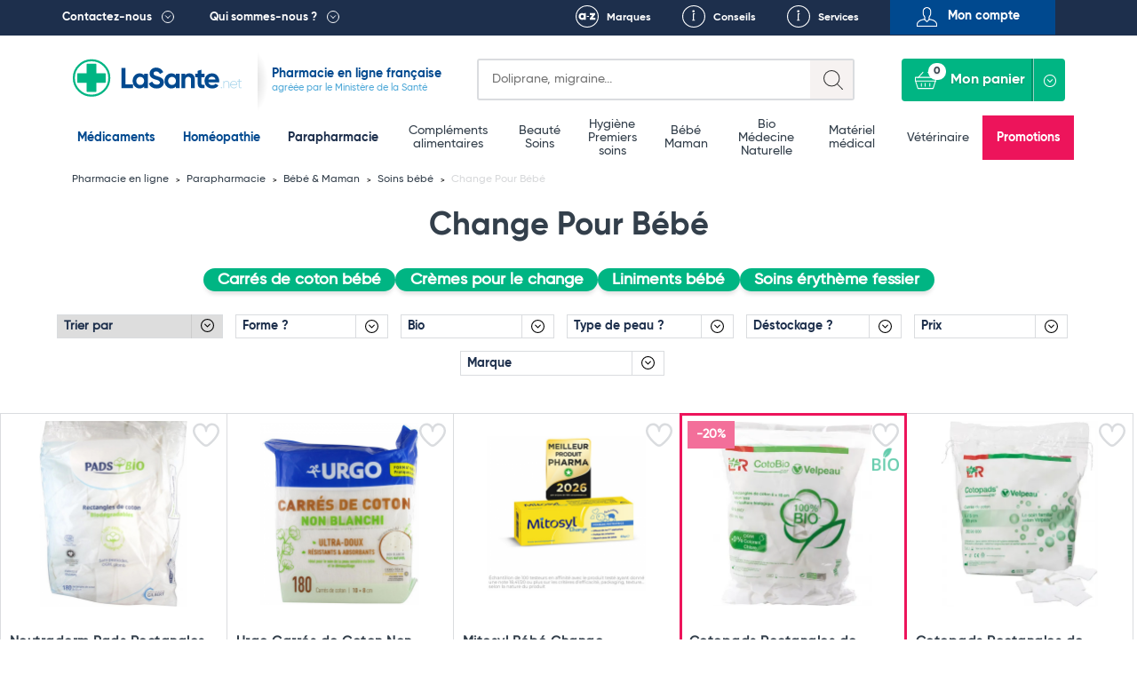

--- FILE ---
content_type: text/html; charset=UTF-8
request_url: https://lasante.net/espace-para/bebe-et-maman/soins-bebe/change/
body_size: 35240
content:
<!DOCTYPE html>
<html xmlns="http://www.w3.org/1999/xhtml" xml:lang="fr" lang="fr">
<head>
    
				
<meta charset="UTF-8">
<meta name="viewport" content="width=device-width, initial-scale=1.0, minimum-scale=1.0, maximum-scale=5.0">


				
		
						
				
										
									
		
		
		
		<title>Change Pour Bébé | Soins Bébé | Pharmacie LaSante.net</title>

			
		
	

				<link rel="canonical" href="https://lasante.net/espace-para/bebe-et-maman/soins-bebe/change/"/>
	
				<meta id="meta-desc" name="description" content="Tous les produits pour le change de votre nourrisson sont à commander sur notre parapharmacie ! Grandes Marques et Livraison Rapide sur LaSante.net !">
	
				<link rel="preconnect" href="https://mwg.lasante.net/">
	<script type="text/javascript" src="https://mwg.lasante.net/js/na/na/u/36458ed90e.js" defer></script>

		<script type="text/javascript">
        (function () {
            window.sib = {equeue: [], client_key: 'a1gb7r0a9idwh99yiuxg8'};
			            window.sendinblue = {};
            for (var j = ['track', 'identify', 'trackLink', 'page'], i = 0; i < j.length; i++) {
                (function (k) {
                    window.sendinblue[k] = function () {
                        var arg = Array.prototype.slice.call(arguments);
                        (window.sib[k] || function () {
                            var t = {};
                            t[k] = arg;
                            window.sib.equeue.push(t);
                        })(arg[0], arg[1], arg[2]);
                    };
                })(j[i]);
            }
            var n = document.createElement('script'), i = document.getElementsByTagName('script')[0];
            n.type = 'text/javascript', n.id = 'sendinblue-js', n.async = !0, n.src = 'https://sibautomation.com/sa.js?key=' + window.sib.client_key, i.parentNode.insertBefore(n, i), window.sendinblue.page();
        })();
	</script>

					<script>
        window.dataLayer = window.dataLayer || [];

        function gtag() {
            dataLayer.push(arguments);
        }

        gtag('consent', 'default', {
            'ad_storage': 'denied',
            'ad_user_data': 'denied',
            'ad_personalization': 'denied',
            'analytics_storage': 'denied'
        });
	</script>

		<script async src="https://www.googletagmanager.com/gtag/js?id=G-L4MWKC1J4H"></script>
	<script>
        window.dataLayer = window.dataLayer || [];

        function gtag() {
            dataLayer.push(arguments);
        }

        gtag('js', new Date());
        gtag('config', 'G-L4MWKC1J4H');
	</script>

		<script async src="https://www.googletagmanager.com/gtag/js?id=AW-937708113"></script>
	<script>
        window.dataLayer = window.dataLayer || [];

        function gtag() {
            dataLayer.push(arguments);
        }

        gtag('js', new Date());
        gtag('config', 'AW-937708113');
        gtag('config', 'AW-996564540');
	</script>

		<script>
        function onSyneriseLoad() {
            SR.init({
                'trackerKey': '47005815-f5bb-464b-b1e1-7a315e857477', 'dataLayer': dataLayer
            });
        }

        (function (s, y, n, e, r, i, se) {
            s['SyneriseObjectNamespace'] = r;
            s[r] = s[r] || [],
                s[r]._t = 1 * new Date(), s[r]._i = 0, s[r]._l = i;
            var z = y.createElement(n),
                se = y.getElementsByTagName(n)[0];
            z.async = 1;
            z.src = e;
            se.parentNode.insertBefore(z, se);
            z.onload = z.onreadystatechange = function () {
                var rdy = z.readyState;
                if (!rdy || /complete|loaded/.test(z.readyState)) {
                    s[i]();
                    z.onload = null;
                    z.onreadystatechange = null;
                }
            };
        })(window, document, 'script',
            '//www.snrcdn.net/sdk/3.0/synerise-javascript-sdk.min.js', 'SR', 'onSyneriseLoad');
	</script>

		<script type="text/javascript">window.$crisp = [];
        window.CRISP_WEBSITE_ID = '0dfa027b-f1ed-4181-adb3-1fb54fdc8de9';
        (function () {
            d = document;
            s = d.createElement('script');
            s.src = 'https://client.crisp.chat/l.js';
            s.async = 1;
            d.getElementsByTagName('head')[0].appendChild(s);
        })();</script>

		<script>(function (w, d, t, r, u) {
            var f, n, i;
            w[u] = w[u] || [], f = function () {
                var o = {ti: '134612039'};
                o.q = w[u], w[u] = new UET(o), w[u].push('pageLoad');
            }, n = d.createElement(t), n.src = r, n.async = 1, n.onload = n.onreadystatechange = function () {
                var s = this.readyState;
                s && s !== 'loaded' && s !== 'complete' || (f(), n.onload = n.onreadystatechange = null);
            }, i = d.getElementsByTagName(t)[0], i.parentNode.insertBefore(n, i);
        })(window, document, 'script', '//bat.bing.com/bat.js', 'uetq');</script>

	

						
		
		
	
			<link rel="next" href="http://lasante.net/espace-para/bebe-et-maman/soins-bebe/change/?p=2"/>
	
	














	<!-- Select2 CSS  -->
	<link href="https://cdn.jsdelivr.net/npm/select2@4.1.0-rc.0/dist/css/select2.min.css" rel="stylesheet" />
<link rel="shortcut icon" type="image/x-icon" href="https://images.lasante.net/favicon.ico?timestamp"/>
<link rel="stylesheet" href="https://lasante.net/assets/dist/css/main.min.css?v=1769122800">



<script src="https://cdn.botpress.cloud/webchat/v3.2/inject.js" defer></script>
<script>
    document.addEventListener("DOMContentLoaded", function(event) {
        window.botpress.init({
            "botId": "df986d47-f0c6-40e9-a741-9671a3944b1c",
            "configuration": {
                "version": "v1",
                "botName": "Emma",
                "website": {},
                "email": {},
                "phone": {},
                "termsOfService": {},
                "botAvatar":'https://images.lasante.net/young-woman-pharmacist-pharmacy.png',
                "additionalStylesheetUrl":'https://lasante.net/assets/dist/css/botpress.css?v=1769122800',
                "composerPlaceholder": 'Écrivez-nous un message...',
                "privacyPolicy": {},
                "color": "#00b583",
                "variant": "solid",
                "headerVariant": "glass",
                "themeMode": "light",
                "fontFamily": "inter",
                "radius": 4,
                "feedbackEnabled": false,
                "footer": ""
            },
            "clientId": "dfff44e7-2346-4af4-8dca-518b5121af2d"
        });
    });
</script></head>
<body class="page__wrapper" data-shop-name="LaSante.net">
<header>
            <div class="top__links">
    <div class="container container-belgium">
        <div class="row height-inherit">
            <div class="col-lg-12 cut-right height-inherit">
                <ul class="navbar-nav">
                    <li class="top__menu--left top__link--dropdown top__box--right pull-left top__menu--contact">
                        <a href=

                                                           "#"
                           
                        >Contactez-nous</a>
                                                    <div class="dropdown dropdown__contactez">
                                <div class="dropdown__left height-inherit">
                                    <p class="dropdown__title dropdown__title--blue">
                                        <a href="#">Pharmacie du Bizet</a>
                                    </p>
                                    <a href="/informations/localisation.htm">
                                        <div class="dropdown__map">
                                            <img src="https://images.lasante.net/pointer-header?timestamp" srcset="https://images.lasante.net/pointer-header?timestamp 1x, https://images.lasante.net/pointer-header@2x 2x" alt="Pointer" class="footer__pointer" loading="lazy"/>
                                            <img src="https://images.lasante.net/circle-person2.png?timestamp" srcset="https://images.lasante.net/circle-person2.png?timestamp 1x, https://images.lasante.net/circle-person2@2x.png 2x" class="dropdown__circle" alt="Pharmacie du Bizet" loading="lazy"/>
                                        </div>
                                    </a>
                                </div>
                                <div class="dropdown__right">
                                    <p class="dropdown__content">49 boulevard Georges Bizet 59650 Villeneuve d'Ascq FRANCE </p>
                                    <p class="dropdown__content">
                                        <a href="mailto:contact@lasante.net">contact@lasante.net</a>
                                    </p>
                                    <p class="dropdown__content">
                                        <a href="tel:0972414091" class="tel">09 72 41 40 91</a>
                                    </p>
                                    <p class="dropdown__content">
                                        Du lundi au vendredi de 9h à 17h <br>
                                    </p>
                                </div>
                                <div class="dropdown__right__desktop">
                                    <p class="dropdown__content">
                                        <div class="dropdown__right__desktop__button modal__trigger" data-modal="user-account" data-isfromcontact="true">Suivi de commande</div>
                                    </p>
                                    <p class="dropdown__content">
                                        <a href="#" class="modal__trigger" data-modal="question" aria-label="Ecrivez-nous !">
                                            <span class="icon icon__contact__envelope"></span>
                                        </a>
                                        <a href="#" class="modal__trigger blue_link" data-modal="question">Ecrivez-nous !</a>
                                        <div style="clear: both;"></div>
                                    </p>
                                    <p class="dropdown__content">
                                        <a href="#" class="modal__trigger" data-modal="recontact" aria-label="Faites-vous rappeler !">
                                            <span class="icon icon__contact__phone--left"></span>
                                        </a>
                                        <a href="#" class="modal__trigger blue_link" data-modal="recontact">Faites-vous rappeler !</a>
                                        <div style="clear: both;"></div>
                                    </p>

                                    <p class="dropdown__content">
                                        <a href="#" class="modal__trigger" data-modal="recontact" aria-label="Appelez-nous !">
                                            <span class="icon icon__contact__phone--right"></span>
                                        </a>
                                        <a href="#" class=" blue_link" >Appelez-nous !</a>
                                    <div style="clear: both;"></div>
                                    </p>
                                    <p class="dropdown__content address">
                                        <b>09 72 41 40 91 </b><br>
                                        Du lundi au vendredi <br>
                                        de 9h à 17h <br>
                                    </p>
                                </div>
                            </div>
                                            </li>
                    <li class="top__menu--left top__link--dropdown top__box--right pull-left">
                        <a href=

                                                   "#"
                        
                        >Qui sommes-nous ?</a>
                                                    <div class="dropdown dropdown__quisommesnous">
                                <div class="dropdown__row dropdown__row--blue">
                                    <a href="/informations/qui-sommes-nous.htm">
                                        <p class="dropdown__title dropdown__title--white" style="margin: 0;">
                                            LaSante.net
                                        </p>
                                        <img src="https://images.lasante.net/france-flag.png?timestamp" alt="France" class="dropdown__float" loading="lazy"/>
                                        <p class="dropdown__content dropdown__content--noafter">LaSante.net est une pharmacie en ligne 100% française autorisée par le Ministère de la Santé. </p>
                                    </a>
                                </div>
                                <div class="dropdown__row dropdown__row--grey">
                                    <ul class="dropdown__logos">
                                        <li>
                                            <a href="/informations/mentions-legales.htm"><img class="dropdown__logo " src="https://images.lasante.net/logo1.png?timestamp" srcset="https://images.lasante.net/logo1.png 1x, https://images.lasante.net/logo1@2x.png 2x" alt="Agence Régionale de Santé" loading="lazy"/></a>
                                        </li>
                                        <li>
                                            <a target="blank" href="http://www.ordre.pharmacien.fr/ecommerce/search?qec=www.lasante.net"><img class="dropdown__logo" src="https://images.lasante.net/logo2.png?timestamp" srcset="https://images.lasante.net/logo2.png 1x, https://images.lasante.net/logo2@2x.png 2x" alt="Ordre national des pharmaciens" loading="lazy"/></a>
                                        </li>
                                        <li>
                                            <a href="/informations/mentions-legales.htm"><img class="dropdown__logo multiply" src="https://images.lasante.net/logo3.png?timestamp" srcset="https://images.lasante.net/logo3.png 1x, https://images.lasante.net/logo3@2x.png 2x" alt="Agence nationale de sécurité du médicament et des produits de santé" loading="lazy"/></a>
                                        </li>
                                    </ul>
                                    <p class="dropdown__content  dropdown__content--blue">Pharmacie en ligne autorisée à vendre des médicaments depuis le 17 avril 2013
                                    </p>
                                </div>
                                <div class="dropdown__row dropdown__row--white">
                                    <span class="dropdown__title dropdown__title--blue dropdown__title__span">
                                        La presse parle de nous
                                    </span>
                                    <a href="/informations/lasantenet-dans-la-presse.htm">
                                        <ul class="dropdown__logos2">
                                            <li>
                                                <img class="dropdown__logo" src="https://images.lasante.net/logo4.png?timestamp" srcset="https://images.lasante.net/logo4.png 1x, https://images.lasante.net/logo4@2x.png 2x" alt="TF1" loading="lazy"/>
                                            </li>
                                            <li>
                                                <img class="dropdown__logo" src="https://images.lasante.net/logo5.png?timestamp" srcset="https://images.lasante.net/logo5.png 1x, https://images.lasante.net/logo5@2x.png 2x" alt="UFC-Que Choisir" loading="lazy"/>
                                            </li>
                                            <li>
                                                <img class="dropdown__logo" src="https://images.lasante.net/logo6.png?timestamp" srcset="https://images.lasante.net/logo6.png 1x, https://images.lasante.net/logo6@2x.png 2x" alt="Capital" loading="lazy"/>
                                            </li>
                                        </ul>
                                    </a>
                                </div>
                            </div>
                                            </li>
                    <ul class="navigation__mobile">
                            <ul class="navigation__mobile--login">
                                                                <li id="moncompte" class="modal__trigger text-center pull-right top__menu--right top__menu--user userHandler" data-modal="user-account">
                                    <span>Mon compte</span>
                                </li>
                                                            </ul>
                            <ul class="navigation__mobile--links">
                                <li class="pull-right top__box--left top__menu--right top__link--conseils">
                                    <a href="/informations/nos-services.htm">Services</a>
                                </li>
                                <li id="favoris-desktop" class="pull-right top__box--left top__menu--right top__link--favoris mob-hidden">
                                    <a href="/favoris">Favoris</a>
                                </li>
                                                                    <li id="conseils" class="pull-right top__box--left top__menu--right top__link--conseils">
                                        <a href="/fiches-conseil/">Conseils</a>
                                    </li>
                                                                <li id="marques" class="pull-right top__box--left top__menu--right top__link--marques ">
                                    <a href="/nos-marques">Marques</a>
                                </li>
                            </ul>
                    </ul>
                </ul>
            </div>
        </div>
    </div>
</div>
<div class="top container">
    <div class="header__bottom">
        <div class="header__bottom--left" id="logo">
            <div class="navigation__hamburger navigation__hamburger"></div>
            <div class="top__logo ">
                <a href="https://lasante.net/" class="top__logo--desktop"><img src="https://images.lasante.net/page-logo.svg?timestamp" width="220px" alt="LaSante.net"/></a>
                <a href="https://lasante.net/" class="top__logo--mobile"><img src="https://images.lasante.net/page-logo-mobile.svg?timestamp" alt="LaSante.net"/></a>
            </div>
                            <div class="top__text top__text--slogan">
                                        <p class="text__blue--dark ">Pharmacie en ligne française</p>
                    <p class="text__blue--light">agréée par le Ministère de la Santé</p>
                                    </div>
                    </div>
        <div class="header__bottom--right header__controls">
            <div class="cut-left top__search">
                <div class="search search-symfony">
                    <form class="search__form" autocomplete="off">
                        <div class="search__glass"></div>
                        <label for="search-input" class="sr-only">Search</label>
                        <input autocomplete="off" class="input__search" type="text" id="search-input" name=recherche placeholder=
                                                            "Doliprane, migraine..."
                                                     >
                        <div class="input__search--mobile"></div>
                    </form>
                </div>
            </div>
            <a id="favoris-mobile" href="/favoris" aria-label="Voir mes favoris">
                <span class="mob-only favoris-icon" aria-hidden="true"></span>
            </a>
            <div class="top__login top__login--mobile modal__trigger userHandler" data-modal="user-account">
                <button class="top__login--icon"></button>
            </div>
            <div class="cut-left cut-right top__basket">
                <a href="#" style="pointer-events: none"><button style="pointer-events: none" disabled="disabled" class="button__basket" type="button"><span class="basket__text">Mon panier</span><span class="button__basket--counter">0</span></button></a>
                <div class="basket__wrapper" data-name="Mon panier">
                    <ul class="basket__items">
                    </ul>
                    <div class="basket__total" data-total="">
                        <div class="total__wrapper">
                            <span class="total__name">Total</span>
                            <span class="total__price"></span>
                        </div>
                        <a href="/authentification"><button class="button__total">Commander</button></a>
                    </div>
                </div>
            </div>
        </div>
    </div>
</div>

<!-- Header main-nav -->
<div class="navigation__hamburger--cross"><img src="https://images.lasante.net/hamburger-open.svg?timestamp" alt="cross"></div>
<div class="top-navigation">
    <div class="navigation__wrapper menu">
        <div class="container slider__inner">
            <nav role="navigation" aria-label="Main menu">
                <ul class="navigation__list js-level js-top-level">

                    <div class="bloc__top">
                        <li class="navigation__item navigation__item--active">
                            <a class="navigation__link--active js-menu-item" href="/nos-medicaments/">Médicaments</a>
                        </li>
                        <li class="navigation__item navigation__item--active">
                            <a class="navigation__link--active js-menu-item" href="https://lasante.net/nos-medicaments/homeopathie/">Homéopathie</a>
                        </li>
                        <li class="navigation__item parapharmacie-menu">
                            <a class="navigation__link js-menu-item parapharmaciemenu_seo_link" href="/espace-para/">Parapharmacie</a>
                        </li>
                    </div>

                                        <div class="bloc__middle">
                    
                        <li class="navigation__item parapharmacie-menu">
                            <!-- 1st lvl link -->
                                                        <a class="navigation__link js-menu-item" href="/espace-para/bien-etre-et-minceur/bien-etre-complements-alimentaires/">Compléments alimentaires</a>
                        </li>

                    
                        <li class="navigation__item parapharmacie-menu">
                            <!-- 1st lvl link -->
                                                        <a class="navigation__link js-menu-item" href="/espace-para/beaute-et-soins/">Beauté <br />
 Soins</a>
                        </li>

                    
                        <li class="navigation__item parapharmacie-menu">
                            <!-- 1st lvl link -->
                                                        <a class="navigation__link js-menu-item" href="/espace-para/parapharmacie-hygiene/">Hygiène <br />
 Premiers soins</a>
                        </li>

                    
                        <li class="navigation__item parapharmacie-menu">
                            <!-- 1st lvl link -->
                                                        <a class="navigation__link js-menu-item" href="/espace-para/bebe-et-maman/">Bébé <br />
 Maman</a>
                        </li>

                    
                        <li class="navigation__item parapharmacie-menu">
                            <!-- 1st lvl link -->
                                                        <a class="navigation__link js-menu-item" href="/espace-para/bio/">Bio <br />
 Médecine Naturelle</a>
                        </li>

                    
                        <li class="navigation__item parapharmacie-menu">
                            <!-- 1st lvl link -->
                                                        <a class="navigation__link js-menu-item" href="/espace-para/bien-etre-et-minceur/materiel-medical/">Matériel médical</a>
                        </li>

                    
                        <li class="navigation__item parapharmacie-menu">
                            <!-- 1st lvl link -->
                                                        <a class="navigation__link js-menu-item" href="/espace-para/veterinaire/">Vétérinaire</a>
                        </li>

                                        </div>
                                        <ul class="bloc__bottom">
                        <li class="navigation__item navigation__item--important" style="background-color: #ED145B !important;"><a class="navigation__link--important" style="color: #ffffff" href="/espace-para/promotions/">Promotions</a></li>
                    </ul>
                </ul>
            </nav>
        </div>
    </div>
</div>

<script type="application/ld+json">
    {
        "@context": "https://schema.org",
        "@type": "Organization",
        "name": "LaSante",
        "url": "https://lasante.net",
        "logo": "https://images.lasante.net/page-logo.svg?1669379546",
        "contactPoint": {
            "@type": "ContactPoint",
            "telephone": "09 72 41 40 91",
            "contactType": "customer service",
            "areaServed": "FR",
            "availableLanguage": "fr"
        },
        "aggregateRating": {
            "@type": "AggregateRating",
            "ratingValue": "4.9",
            "bestRating": "5",
            "ratingCount": "62"
        },
        "sameAs": [
            "https://www.facebook.com/lasante.net",
            "https://twitter.com/LASante_net",
            "https://www.instagram.com/pharmacie_lasante_net/"
        ]
    }
</script>


<script type="application/ld+json">
{
    "@context": "http://schema.org",
    "@type": "BreadcrumbList",
    "itemListElement": [
                                {
                "@type": "ListItem",
                "position": "1",
                "item": "https://lasante.net/",
                "name": "Pharmacie en ligne"
            },
                                            {
                "@type": "ListItem",
                "position": "2",
                "item": "https://lasante.net/espace-para/",
                "name": "Parapharmacie"
            },
                                            {
                "@type": "ListItem",
                "position": "3",
                "item": "https://lasante.net/espace-para/bebe-et-maman/",
                "name": "Bébé &amp; Maman"
            },
                                            {
                "@type": "ListItem",
                "position": "4",
                "item": "https://lasante.net/espace-para/bebe-et-maman/soins-bebe/",
                "name": "Soins bébé"
            },
                                            {
                "@type": "ListItem",
                "position": "5",
                "item": "https://lasante.net/espace-para/bebe-et-maman/soins-bebe/change/",
                "name": "Change Pour Bébé"
            }
                        ]
}
</script>








</header>
<main>
    <input type="hidden" name="products_per_page" value="20">
<input type="hidden" name="total_products" value="160">
<input type="hidden" name="product_sort_method" value="sales">
<input type="hidden" name="product_category_suffix" value="change">
<input type="hidden" name="actual_id" value="">
<input type="hidden" name="current_page" value="">
<input type="hidden" name="category_desc" value="">
<input type="hidden" name="template" value="product-list"/>

<!--Breadcrumbs-->



<div class="breadcrumbs__container container">
    <ul class="breadcrumbs__list">
                                                                    <li class="breadcrumbs__item">
                    <a href="/" class="breadcrumbs__link">
                        Pharmacie en ligne
                    </a>
                </li>
                                                            <li class="breadcrumbs__item">
                    <a href="https://lasante.net/espace-para/" class="breadcrumbs__link">
                        Parapharmacie
                    </a>
                </li>
                                                            <li class="breadcrumbs__item">
                    <a href="https://lasante.net/espace-para/bebe-et-maman/" class="breadcrumbs__link">
                        Bébé &amp; Maman
                    </a>
                </li>
                                                            <li class="breadcrumbs__item">
                    <a href="https://lasante.net/espace-para/bebe-et-maman/soins-bebe/" class="breadcrumbs__link">
                        Soins bébé
                    </a>
                </li>
                                                                        <li class="breadcrumbs__item">
            <span class="breadcrumbs__link breadcrumbs__link--current">Change Pour Bébé</span>
        </li>
    </ul>
</div>
<div class="prodlist__listing--wrapper">
    <div class="prodlist__listing">
        <div class="prodlist__filters">
                    
<div class="prodlist__container">
            <div class="prodlist__content">
                <div class="prodlist__catname flex">
                    <h1>Change Pour Bébé</h1>
                </div>
                
                                            <ul class="mob-hidden flex prodlist__filters--cat">
                                                                                                <li>
                                        <a href="/espace-para/bebe-et-maman/soins-bebe/change/carres-de-coton-bebe/" class="catTopChild">Carrés de coton bébé</a>
                                    </li>
                                                                                                                                <li>
                                        <a href="/espace-para/bebe-et-maman/soins-bebe/change/cremes-pour-le-change/" class="catTopChild">Crèmes pour le change</a>
                                    </li>
                                                                                                                                <li>
                                        <a href="/espace-para/bebe-et-maman/soins-bebe/change/liniments-bebe/" class="catTopChild">Liniments bébé</a>
                                    </li>
                                                                                                                                <li>
                                        <a href="/espace-para/bebe-et-maman/soins-bebe/change/soins-erytheme-fessier/" class="catTopChild">Soins érythème fessier</a>
                                    </li>
                                                                                    </ul>
                                    
            </div>

            </div>

 


<ul class="mobile-hidden prodlist__filters--categories prodlist__filters--group" data-active="Catégorie" data-name="Catégorie" data-type="categories" data-number="0" data-price="no">
        <li class="prodlist__filters--listItem prodlist__filters--listHeader">
            <a class="prodlist__filters--listLink prodlist__filters--headerTitle addThere prodlist__filters--headerMedi prodlist__filters--topTitle accordion-trigger para">
                Catégorie
                <span class="prodlist__filters--subHeader">&nbsp;</span>
            </a>
            <ul class="prodlist__filters--list" style="display: none;">
                <li class="prodlist__filters--listItem">
                                    <ul class="prodlist__filters--listInner">
                                                                                                        <li class="prodlist__filters--listItem prodlist__filters--listItem--no-arrow">
                                    <a href="/espace-para/bebe-et-maman/soins-bebe/change/carres-de-coton-bebe/" class="prodlist__filters--listLink prodlist__filters--title accordion-trigger">Carrés de coton bébé</a>
                                </li>
                                                                                                                <li class="prodlist__filters--listItem prodlist__filters--listItem--no-arrow">
                                    <a href="/espace-para/bebe-et-maman/soins-bebe/change/cremes-pour-le-change/" class="prodlist__filters--listLink prodlist__filters--title accordion-trigger">Crèmes pour le change</a>
                                </li>
                                                                                                                <li class="prodlist__filters--listItem prodlist__filters--listItem--no-arrow">
                                    <a href="/espace-para/bebe-et-maman/soins-bebe/change/liniments-bebe/" class="prodlist__filters--listLink prodlist__filters--title accordion-trigger">Liniments bébé</a>
                                </li>
                                                                                                                <li class="prodlist__filters--listItem prodlist__filters--listItem--no-arrow">
                                    <a href="/espace-para/bebe-et-maman/soins-bebe/change/soins-erytheme-fessier/" class="prodlist__filters--listLink prodlist__filters--title accordion-trigger">Soins érythème fessier</a>
                                </li>
                                                                                            </ul>
                                </li>
            </ul>
        </li>
        
    </ul>
			            
	

				<div class="mob-hidden prodlist__filters--checkboxDesktop ">
		
							<div class="mob-hidden  prodlist__filters--sorting prodlist__filters--group sorting-type sorting--desktop" data-name="Trier par" data-type="sorting" data-number="2" data-price="no">
				<ul class="prodlist__filters--sorting prodlist__filters--group sorting-type" data-name="Trier par" data-type="sorting" data-number="2" data-price="no">
					<div class="prodlist__filters--select">
						<input type="hidden" class="sortUrl desktop" data-name="sort" value="">
						<select name="select2" id="select2">
							<option selected hidden value="#">Trier par</option>
							<option value="sales">Popularité</option>
							<option value="date_add">Nouveautés</option>
							<option value="price">Les moins chers</option>
							<option value="name">De A-Z</option>
						</select>
					</div>
				</ul>
			</div>
		
										<div class="mob-hidden  prodlist__filters--item "
				 data-filterType="features" data-parentid="forme_">
				<ul class="prodlist__filters--list">
					<li class="prodlist__filters--listItem">
						<ul class="prodlist__filters--listInner">
							<li class="prodlist__filters--listItem prodlist__filters--item">
								<input class="filterUrl desktop" type="hidden"
									   data-name="forme_" value="">
								<a data-link="forme_"
								   class="prodlist__filters--listLink prodlist__filters--title accordion-trigger">Forme ?</a>
								<ul class="prodlist__filters--listInner prodlist__filters--listCheckboxes">
																																																																							<li class="prodlist__filters--listItem prodlist__filters--lastLvl prodlist__filters--checkInput "
											data-id="carres">
											<input class="desk checkFilter " type="checkbox"
												   id="feature_forme__carres" name="feature_forme__carres"
												   value="Carré(s)" 
												   data-link="carres"
												   data-parent="forme_">
											<label for="feature_forme__carres"
												   class="prodlist__filters--checkLabel">Carré(s) </label>
										</li>
																																																																							<li class="prodlist__filters--listItem prodlist__filters--lastLvl prodlist__filters--checkInput "
											data-id="coffret">
											<input class="desk checkFilter " type="checkbox"
												   id="feature_forme__coffret" name="feature_forme__coffret"
												   value="Coffret" 
												   data-link="coffret"
												   data-parent="forme_">
											<label for="feature_forme__coffret"
												   class="prodlist__filters--checkLabel">Coffret </label>
										</li>
																																																																							<li class="prodlist__filters--listItem prodlist__filters--lastLvl prodlist__filters--checkInput "
											data-id="coton">
											<input class="desk checkFilter " type="checkbox"
												   id="feature_forme__coton" name="feature_forme__coton"
												   value="Coton" 
												   data-link="coton"
												   data-parent="forme_">
											<label for="feature_forme__coton"
												   class="prodlist__filters--checkLabel">Coton </label>
										</li>
																																																																							<li class="prodlist__filters--listItem prodlist__filters--lastLvl prodlist__filters--checkInput "
											data-id="couche">
											<input class="desk checkFilter " type="checkbox"
												   id="feature_forme__couche" name="feature_forme__couche"
												   value="Couche" 
												   data-link="couche"
												   data-parent="forme_">
											<label for="feature_forme__couche"
												   class="prodlist__filters--checkLabel">Couche </label>
										</li>
																																																																							<li class="prodlist__filters--listItem prodlist__filters--lastLvl prodlist__filters--checkInput "
											data-id="creme">
											<input class="desk checkFilter " type="checkbox"
												   id="feature_forme__creme" name="feature_forme__creme"
												   value="Crème" 
												   data-link="creme"
												   data-parent="forme_">
											<label for="feature_forme__creme"
												   class="prodlist__filters--checkLabel">Crème </label>
										</li>
																																																																							<li class="prodlist__filters--listItem prodlist__filters--lastLvl prodlist__filters--checkInput "
											data-id="culottes">
											<input class="desk checkFilter " type="checkbox"
												   id="feature_forme__culottes" name="feature_forme__culottes"
												   value="Culotte(s)" 
												   data-link="culottes"
												   data-parent="forme_">
											<label for="feature_forme__culottes"
												   class="prodlist__filters--checkLabel">Culotte(s) </label>
										</li>
																																																																							<li class="prodlist__filters--listItem prodlist__filters--lastLvl prodlist__filters--checkInput "
											data-id="eau">
											<input class="desk checkFilter " type="checkbox"
												   id="feature_forme__eau" name="feature_forme__eau"
												   value="Eau" 
												   data-link="eau"
												   data-parent="forme_">
											<label for="feature_forme__eau"
												   class="prodlist__filters--checkLabel">Eau </label>
										</li>
																																																																							<li class="prodlist__filters--listItem prodlist__filters--lastLvl prodlist__filters--checkInput "
											data-id="huile">
											<input class="desk checkFilter " type="checkbox"
												   id="feature_forme__huile" name="feature_forme__huile"
												   value="Huile" 
												   data-link="huile"
												   data-parent="forme_">
											<label for="feature_forme__huile"
												   class="prodlist__filters--checkLabel">Huile </label>
										</li>
																																																																							<li class="prodlist__filters--listItem prodlist__filters--lastLvl prodlist__filters--checkInput "
											data-id="kit">
											<input class="desk checkFilter " type="checkbox"
												   id="feature_forme__kit" name="feature_forme__kit"
												   value="Kit" 
												   data-link="kit"
												   data-parent="forme_">
											<label for="feature_forme__kit"
												   class="prodlist__filters--checkLabel">Kit </label>
										</li>
																																																																							<li class="prodlist__filters--listItem prodlist__filters--lastLvl prodlist__filters--checkInput "
											data-id="lait">
											<input class="desk checkFilter " type="checkbox"
												   id="feature_forme__lait" name="feature_forme__lait"
												   value="Lait" 
												   data-link="lait"
												   data-parent="forme_">
											<label for="feature_forme__lait"
												   class="prodlist__filters--checkLabel">Lait </label>
										</li>
																																																																							<li class="prodlist__filters--listItem prodlist__filters--lastLvl prodlist__filters--checkInput "
											data-id="lingettes">
											<input class="desk checkFilter " type="checkbox"
												   id="feature_forme__lingettes" name="feature_forme__lingettes"
												   value="Lingette(s)" 
												   data-link="lingettes"
												   data-parent="forme_">
											<label for="feature_forme__lingettes"
												   class="prodlist__filters--checkLabel">Lingette(s) </label>
										</li>
																																																																							<li class="prodlist__filters--listItem prodlist__filters--lastLvl prodlist__filters--checkInput "
											data-id="liniment">
											<input class="desk checkFilter " type="checkbox"
												   id="feature_forme__liniment" name="feature_forme__liniment"
												   value="Liniment" 
												   data-link="liniment"
												   data-parent="forme_">
											<label for="feature_forme__liniment"
												   class="prodlist__filters--checkLabel">Liniment </label>
										</li>
																																																																							<li class="prodlist__filters--listItem prodlist__filters--lastLvl prodlist__filters--checkInput "
											data-id="pate">
											<input class="desk checkFilter " type="checkbox"
												   id="feature_forme__pate" name="feature_forme__pate"
												   value="Pâte" 
												   data-link="pate"
												   data-parent="forme_">
											<label for="feature_forme__pate"
												   class="prodlist__filters--checkLabel">Pâte </label>
										</li>
																																																																							<li class="prodlist__filters--listItem prodlist__filters--lastLvl prodlist__filters--checkInput "
											data-id="pommade">
											<input class="desk checkFilter " type="checkbox"
												   id="feature_forme__pommade" name="feature_forme__pommade"
												   value="Pommade" 
												   data-link="pommade"
												   data-parent="forme_">
											<label for="feature_forme__pommade"
												   class="prodlist__filters--checkLabel">Pommade </label>
										</li>
																																																																							<li class="prodlist__filters--listItem prodlist__filters--lastLvl prodlist__filters--checkInput "
											data-id="poudre">
											<input class="desk checkFilter " type="checkbox"
												   id="feature_forme__poudre" name="feature_forme__poudre"
												   value="Poudre" 
												   data-link="poudre"
												   data-parent="forme_">
											<label for="feature_forme__poudre"
												   class="prodlist__filters--checkLabel">Poudre </label>
										</li>
																																																																							<li class="prodlist__filters--listItem prodlist__filters--lastLvl prodlist__filters--checkInput "
											data-id="recharge">
											<input class="desk checkFilter " type="checkbox"
												   id="feature_forme__recharge" name="feature_forme__recharge"
												   value="Recharge" 
												   data-link="recharge"
												   data-parent="forme_">
											<label for="feature_forme__recharge"
												   class="prodlist__filters--checkLabel">Recharge </label>
										</li>
																																																																							<li class="prodlist__filters--listItem prodlist__filters--lastLvl prodlist__filters--checkInput "
											data-id="sac_a_dos">
											<input class="desk checkFilter " type="checkbox"
												   id="feature_forme__sac_a_dos" name="feature_forme__sac_a_dos"
												   value="Sac à dos" 
												   data-link="sac_a_dos"
												   data-parent="forme_">
											<label for="feature_forme__sac_a_dos"
												   class="prodlist__filters--checkLabel">Sac à dos </label>
										</li>
																																																																							<li class="prodlist__filters--listItem prodlist__filters--lastLvl prodlist__filters--checkInput "
											data-id="sous_vetements">
											<input class="desk checkFilter " type="checkbox"
												   id="feature_forme__sous_vetements" name="feature_forme__sous_vetements"
												   value="Sous-vêtement(s)" 
												   data-link="sous_vetements"
												   data-parent="forme_">
											<label for="feature_forme__sous_vetements"
												   class="prodlist__filters--checkLabel">Sous-vêtement(s) </label>
										</li>
																																																																							<li class="prodlist__filters--listItem prodlist__filters--lastLvl prodlist__filters--checkInput "
											data-id="spray">
											<input class="desk checkFilter " type="checkbox"
												   id="feature_forme__spray" name="feature_forme__spray"
												   value="Spray" 
												   data-link="spray"
												   data-parent="forme_">
											<label for="feature_forme__spray"
												   class="prodlist__filters--checkLabel">Spray </label>
										</li>
																																																																							<li class="prodlist__filters--listItem prodlist__filters--lastLvl prodlist__filters--checkInput "
											data-id="trousse">
											<input class="desk checkFilter " type="checkbox"
												   id="feature_forme__trousse" name="feature_forme__trousse"
												   value="Trousse" 
												   data-link="trousse"
												   data-parent="forme_">
											<label for="feature_forme__trousse"
												   class="prodlist__filters--checkLabel">Trousse </label>
										</li>
																	</ul>
							</li>
						</ul>
					</li>
				</ul>
			</div>
								<div class="mob-hidden  prodlist__filters--item "
				 data-filterType="features" data-parentid="bio">
				<ul class="prodlist__filters--list">
					<li class="prodlist__filters--listItem">
						<ul class="prodlist__filters--listInner">
							<li class="prodlist__filters--listItem prodlist__filters--item">
								<input class="filterUrl desktop" type="hidden"
									   data-name="bio" value="">
								<a data-link="bio"
								   class="prodlist__filters--listLink prodlist__filters--title accordion-trigger">Bio</a>
								<ul class="prodlist__filters--listInner prodlist__filters--listCheckboxes">
																																																																							<li class="prodlist__filters--listItem prodlist__filters--lastLvl prodlist__filters--checkInput "
											data-id="oui">
											<input class="desk checkFilter " type="checkbox"
												   id="feature_bio_oui" name="feature_bio_oui"
												   value="Oui" 
												   data-link="oui"
												   data-parent="bio">
											<label for="feature_bio_oui"
												   class="prodlist__filters--checkLabel">Oui </label>
										</li>
																	</ul>
							</li>
						</ul>
					</li>
				</ul>
			</div>
								<div class="mob-hidden  prodlist__filters--item "
				 data-filterType="features" data-parentid="type_de_peau_">
				<ul class="prodlist__filters--list">
					<li class="prodlist__filters--listItem">
						<ul class="prodlist__filters--listInner">
							<li class="prodlist__filters--listItem prodlist__filters--item">
								<input class="filterUrl desktop" type="hidden"
									   data-name="type_de_peau_" value="">
								<a data-link="type_de_peau_"
								   class="prodlist__filters--listLink prodlist__filters--title accordion-trigger">Type de peau ?</a>
								<ul class="prodlist__filters--listInner prodlist__filters--listCheckboxes">
																																																																							<li class="prodlist__filters--listItem prodlist__filters--lastLvl prodlist__filters--checkInput "
											data-id="atopique">
											<input class="desk checkFilter " type="checkbox"
												   id="feature_type_de_peau__atopique" name="feature_type_de_peau__atopique"
												   value="Atopique" 
												   data-link="atopique"
												   data-parent="type_de_peau_">
											<label for="feature_type_de_peau__atopique"
												   class="prodlist__filters--checkLabel">Atopique </label>
										</li>
																																																																							<li class="prodlist__filters--listItem prodlist__filters--lastLvl prodlist__filters--checkInput "
											data-id="grasse">
											<input class="desk checkFilter " type="checkbox"
												   id="feature_type_de_peau__grasse" name="feature_type_de_peau__grasse"
												   value="Grasse" 
												   data-link="grasse"
												   data-parent="type_de_peau_">
											<label for="feature_type_de_peau__grasse"
												   class="prodlist__filters--checkLabel">Grasse </label>
										</li>
																																																																							<li class="prodlist__filters--listItem prodlist__filters--lastLvl prodlist__filters--checkInput "
											data-id="mixte">
											<input class="desk checkFilter " type="checkbox"
												   id="feature_type_de_peau__mixte" name="feature_type_de_peau__mixte"
												   value="Mixte" 
												   data-link="mixte"
												   data-parent="type_de_peau_">
											<label for="feature_type_de_peau__mixte"
												   class="prodlist__filters--checkLabel">Mixte </label>
										</li>
																																																																							<li class="prodlist__filters--listItem prodlist__filters--lastLvl prodlist__filters--checkInput "
											data-id="normale">
											<input class="desk checkFilter " type="checkbox"
												   id="feature_type_de_peau__normale" name="feature_type_de_peau__normale"
												   value="Normale" 
												   data-link="normale"
												   data-parent="type_de_peau_">
											<label for="feature_type_de_peau__normale"
												   class="prodlist__filters--checkLabel">Normale </label>
										</li>
																																																																							<li class="prodlist__filters--listItem prodlist__filters--lastLvl prodlist__filters--checkInput "
											data-id="seche">
											<input class="desk checkFilter " type="checkbox"
												   id="feature_type_de_peau__seche" name="feature_type_de_peau__seche"
												   value="Sèche" 
												   data-link="seche"
												   data-parent="type_de_peau_">
											<label for="feature_type_de_peau__seche"
												   class="prodlist__filters--checkLabel">Sèche </label>
										</li>
																																																																							<li class="prodlist__filters--listItem prodlist__filters--lastLvl prodlist__filters--checkInput "
											data-id="sensible">
											<input class="desk checkFilter " type="checkbox"
												   id="feature_type_de_peau__sensible" name="feature_type_de_peau__sensible"
												   value="Sensible" 
												   data-link="sensible"
												   data-parent="type_de_peau_">
											<label for="feature_type_de_peau__sensible"
												   class="prodlist__filters--checkLabel">Sensible </label>
										</li>
																																																																							<li class="prodlist__filters--listItem prodlist__filters--lastLvl prodlist__filters--checkInput "
											data-id="sujette_aux_rougeurs">
											<input class="desk checkFilter " type="checkbox"
												   id="feature_type_de_peau__sujette_aux_rougeurs" name="feature_type_de_peau__sujette_aux_rougeurs"
												   value="Sujette aux rougeurs" 
												   data-link="sujette_aux_rougeurs"
												   data-parent="type_de_peau_">
											<label for="feature_type_de_peau__sujette_aux_rougeurs"
												   class="prodlist__filters--checkLabel">Sujette aux rougeurs </label>
										</li>
																	</ul>
							</li>
						</ul>
					</li>
				</ul>
			</div>
								<div class="mob-hidden  prodlist__filters--item "
				 data-filterType="features" data-parentid="destockage_">
				<ul class="prodlist__filters--list">
					<li class="prodlist__filters--listItem">
						<ul class="prodlist__filters--listInner">
							<li class="prodlist__filters--listItem prodlist__filters--item">
								<input class="filterUrl desktop" type="hidden"
									   data-name="destockage_" value="">
								<a data-link="destockage_"
								   class="prodlist__filters--listLink prodlist__filters--title accordion-trigger">Déstockage ?</a>
								<ul class="prodlist__filters--listInner prodlist__filters--listCheckboxes">
																																																																							<li class="prodlist__filters--listItem prodlist__filters--lastLvl prodlist__filters--checkInput "
											data-id="oui">
											<input class="desk checkFilter " type="checkbox"
												   id="feature_destockage__oui" name="feature_destockage__oui"
												   value="Oui" 
												   data-link="oui"
												   data-parent="destockage_">
											<label for="feature_destockage__oui"
												   class="prodlist__filters--checkLabel">Oui </label>
										</li>
																	</ul>
							</li>
						</ul>
					</li>
				</ul>
			</div>
																	<div class="mob-hidden  prodlist__filters--item"
				 data-filtertype='features' data-parentid='price'>
				<ul class="prodlist__filters--list">
					<li class="prodlist__filters--listItem">
						<ul class="prodlist__filters--listInner">
							<li class="prodlist__filters--listItem prodlist__filters--item">
								<input class="filterUrl desktop" type="hidden" data-name="price" value="">
								<a data-link="price"
								   class="prodlist__filters--listLink prodlist__filters--title accordion-trigger">Prix</a>
								<ul class="prodlist__filters--listInner prodlist__filters--listCheckboxes">
									<li class="slider__cont prodlist__filters--listItem prodlist__filters--checkInput price"
										data-id='inPrice'>
										<input type="checkbox" class="desk checkFilter" name="price-scale-1"
											   id="price-scale-1" value="0-7€"
											   data-selected-min="0"
											   data-selected-max="7"
											   data-parent='price'>
										<label for="price-scale-1" class="prodlist__filters--checkLabel">0€
											- 7€</label>
									</li>
									<li class="slider__cont prodlist__filters--listItem prodlist__filters--checkInput price"
										data-id='inPrice'>
										<input type="checkbox" class="desk checkFilter" name="price-scale-2"
											   id="price-scale-2"
											   value="7-14€"
											   data-selected-min="7"
											   data-selected-max="14"
											   data-parent='price'>
										<label for="price-scale-2"
											   class="prodlist__filters--checkLabel">7
											€ - 14€ </label>
									</li>
									<li class="slider__cont prodlist__filters--listItem prodlist__filters--checkInput price"
										data-id='inPrice'>
										<input type="checkbox" class="desk checkFilter" name="price-scale-3"
											   id="price-scale-3"
											   value="14-35€"
											   data-selected-min="14"
											   data-selected-max="35"
											   data-parent='price'>
										<label for="price-scale-3"
											   class="prodlist__filters--checkLabel">14
											€ - 35€ </label>
									</li>
									<li class="slider__cont prodlist__filters--listItem prodlist__filters--checkInput price"
										data-id='inPrice'>
										<input type="checkbox" class="desk checkFilter" name="price-scale-4"
											   id="price-scale-4" value="+35€"
											   data-selected-min="35"
											   data-selected-max="87"
											   data-parent='price'>
										<label for="price-scale-4" class="prodlist__filters--checkLabel">Plus
											de 35€ </label>
									</li>
								</ul>
							</li>
						</ul>
					</li>
				</ul>
			</div>
										<div class="mob-hidden  prodlist__filters--item "
			 data-filterType="manufacturers">
			<ul class="prodlist__filters--list">
				<li class="prodlist__filters--listItem">
					<ul class="prodlist__filters--listInner">
						<li class="prodlist__filters--listItem prodlist__filters--item">
							<input class="filterUrl desktop" type="hidden" data-name="marque" value="">
							<a data-link="marque"
							   class="prodlist__filters--listLink prodlist__filters--title accordion-trigger">Marque</a>
							<ul class="prodlist__filters--listInner prodlist__filters--listCheckboxes">
																																																																<li class="prodlist__filters--listItem prodlist__filters--lastLvl prodlist__filters--checkInput "
										data-id="a_derma">
										<input class="desk checkFilter " type="checkbox"
											   id="manufacturer__a_derma" name="manufacturer__a_derma"
											   value="A-Derma" 
											   data-link="a_derma" data-parent="marque">
										<label for="manufacturer__a_derma"
											   class="prodlist__filters--checkLabel">A-Derma</label>
									</li>
																																																																<li class="prodlist__filters--listItem prodlist__filters--lastLvl prodlist__filters--checkInput "
										data-id="alphanova">
										<input class="desk checkFilter " type="checkbox"
											   id="manufacturer__alphanova" name="manufacturer__alphanova"
											   value="Alphanova" 
											   data-link="alphanova" data-parent="marque">
										<label for="manufacturer__alphanova"
											   class="prodlist__filters--checkLabel">Alphanova</label>
									</li>
																																																																<li class="prodlist__filters--listItem prodlist__filters--lastLvl prodlist__filters--checkInput "
										data-id="alvita">
										<input class="desk checkFilter " type="checkbox"
											   id="manufacturer__alvita" name="manufacturer__alvita"
											   value="Alvita" 
											   data-link="alvita" data-parent="marque">
										<label for="manufacturer__alvita"
											   class="prodlist__filters--checkLabel">Alvita</label>
									</li>
																																																																<li class="prodlist__filters--listItem prodlist__filters--lastLvl prodlist__filters--checkInput "
										data-id="avene">
										<input class="desk checkFilter " type="checkbox"
											   id="manufacturer__avene" name="manufacturer__avene"
											   value="Avène" 
											   data-link="avene" data-parent="marque">
										<label for="manufacturer__avene"
											   class="prodlist__filters--checkLabel">Avène</label>
									</li>
																																																																<li class="prodlist__filters--listItem prodlist__filters--lastLvl prodlist__filters--checkInput "
										data-id="avril">
										<input class="desk checkFilter " type="checkbox"
											   id="manufacturer__avril" name="manufacturer__avril"
											   value="Avril" 
											   data-link="avril" data-parent="marque">
										<label for="manufacturer__avril"
											   class="prodlist__filters--checkLabel">Avril</label>
									</li>
																																																																<li class="prodlist__filters--listItem prodlist__filters--lastLvl prodlist__filters--checkInput "
										data-id="bioderma">
										<input class="desk checkFilter " type="checkbox"
											   id="manufacturer__bioderma" name="manufacturer__bioderma"
											   value="Bioderma" 
											   data-link="bioderma" data-parent="marque">
										<label for="manufacturer__bioderma"
											   class="prodlist__filters--checkLabel">Bioderma</label>
									</li>
																																																																<li class="prodlist__filters--listItem prodlist__filters--lastLvl prodlist__filters--checkInput "
										data-id="biolane">
										<input class="desk checkFilter " type="checkbox"
											   id="manufacturer__biolane" name="manufacturer__biolane"
											   value="Biolane" 
											   data-link="biolane" data-parent="marque">
										<label for="manufacturer__biolane"
											   class="prodlist__filters--checkLabel">Biolane</label>
									</li>
																																																																<li class="prodlist__filters--listItem prodlist__filters--lastLvl prodlist__filters--checkInput "
										data-id="boiron">
										<input class="desk checkFilter " type="checkbox"
											   id="manufacturer__boiron" name="manufacturer__boiron"
											   value="Boiron" 
											   data-link="boiron" data-parent="marque">
										<label for="manufacturer__boiron"
											   class="prodlist__filters--checkLabel">Boiron</label>
									</li>
																																																																<li class="prodlist__filters--listItem prodlist__filters--lastLvl prodlist__filters--checkInput "
										data-id="carryboo">
										<input class="desk checkFilter " type="checkbox"
											   id="manufacturer__carryboo" name="manufacturer__carryboo"
											   value="Carryboo" 
											   data-link="carryboo" data-parent="marque">
										<label for="manufacturer__carryboo"
											   class="prodlist__filters--checkLabel">Carryboo</label>
									</li>
																																																																<li class="prodlist__filters--listItem prodlist__filters--lastLvl prodlist__filters--checkInput "
										data-id="cattier">
										<input class="desk checkFilter " type="checkbox"
											   id="manufacturer__cattier" name="manufacturer__cattier"
											   value="Cattier" 
											   data-link="cattier" data-parent="marque">
										<label for="manufacturer__cattier"
											   class="prodlist__filters--checkLabel">Cattier</label>
									</li>
																																																																<li class="prodlist__filters--listItem prodlist__filters--lastLvl prodlist__filters--checkInput "
										data-id="cooper">
										<input class="desk checkFilter " type="checkbox"
											   id="manufacturer__cooper" name="manufacturer__cooper"
											   value="Cooper" 
											   data-link="cooper" data-parent="marque">
										<label for="manufacturer__cooper"
											   class="prodlist__filters--checkLabel">Cooper</label>
									</li>
																																																																<li class="prodlist__filters--listItem prodlist__filters--lastLvl prodlist__filters--checkInput "
										data-id="cotopads">
										<input class="desk checkFilter " type="checkbox"
											   id="manufacturer__cotopads" name="manufacturer__cotopads"
											   value="Cotopads" 
											   data-link="cotopads" data-parent="marque">
										<label for="manufacturer__cotopads"
											   class="prodlist__filters--checkLabel">Cotopads</label>
									</li>
																																																																<li class="prodlist__filters--listItem prodlist__filters--lastLvl prodlist__filters--checkInput "
										data-id="cottony">
										<input class="desk checkFilter " type="checkbox"
											   id="manufacturer__cottony" name="manufacturer__cottony"
											   value="Cottony" 
											   data-link="cottony" data-parent="marque">
										<label for="manufacturer__cottony"
											   class="prodlist__filters--checkLabel">Cottony</label>
									</li>
																																																																<li class="prodlist__filters--listItem prodlist__filters--lastLvl prodlist__filters--checkInput "
										data-id="dodie">
										<input class="desk checkFilter " type="checkbox"
											   id="manufacturer__dodie" name="manufacturer__dodie"
											   value="Dodie" 
											   data-link="dodie" data-parent="marque">
										<label for="manufacturer__dodie"
											   class="prodlist__filters--checkLabel">Dodie</label>
									</li>
																																																																<li class="prodlist__filters--listItem prodlist__filters--lastLvl prodlist__filters--checkInput "
										data-id="dou_lapinou">
										<input class="desk checkFilter " type="checkbox"
											   id="manufacturer__dou_lapinou" name="manufacturer__dou_lapinou"
											   value="Dou Lapinou" 
											   data-link="dou_lapinou" data-parent="marque">
										<label for="manufacturer__dou_lapinou"
											   class="prodlist__filters--checkLabel">Dou Lapinou</label>
									</li>
																																																																<li class="prodlist__filters--listItem prodlist__filters--lastLvl prodlist__filters--checkInput "
										data-id="dr_theiss">
										<input class="desk checkFilter " type="checkbox"
											   id="manufacturer__dr_theiss" name="manufacturer__dr_theiss"
											   value="Dr Theiss" 
											   data-link="dr_theiss" data-parent="marque">
										<label for="manufacturer__dr_theiss"
											   class="prodlist__filters--checkLabel">Dr Theiss</label>
									</li>
																																																																<li class="prodlist__filters--listItem prodlist__filters--lastLvl prodlist__filters--checkInput "
										data-id="eau_thermale_jonzac">
										<input class="desk checkFilter " type="checkbox"
											   id="manufacturer__eau_thermale_jonzac" name="manufacturer__eau_thermale_jonzac"
											   value="Eau Thermale Jonzac" 
											   data-link="eau_thermale_jonzac" data-parent="marque">
										<label for="manufacturer__eau_thermale_jonzac"
											   class="prodlist__filters--checkLabel">Eau Thermale Jonzac</label>
									</li>
																																																																<li class="prodlist__filters--listItem prodlist__filters--lastLvl prodlist__filters--checkInput "
										data-id="euromedis">
										<input class="desk checkFilter " type="checkbox"
											   id="manufacturer__euromedis" name="manufacturer__euromedis"
											   value="Euromedis" 
											   data-link="euromedis" data-parent="marque">
										<label for="manufacturer__euromedis"
											   class="prodlist__filters--checkLabel">Euromedis</label>
									</li>
																																																																<li class="prodlist__filters--listItem prodlist__filters--lastLvl prodlist__filters--checkInput "
										data-id="gamarde">
										<input class="desk checkFilter " type="checkbox"
											   id="manufacturer__gamarde" name="manufacturer__gamarde"
											   value="Gamarde" 
											   data-link="gamarde" data-parent="marque">
										<label for="manufacturer__gamarde"
											   class="prodlist__filters--checkLabel">Gamarde</label>
									</li>
																																																																<li class="prodlist__filters--listItem prodlist__filters--lastLvl prodlist__filters--checkInput "
										data-id="gifrer">
										<input class="desk checkFilter " type="checkbox"
											   id="manufacturer__gifrer" name="manufacturer__gifrer"
											   value="Gifrer" 
											   data-link="gifrer" data-parent="marque">
										<label for="manufacturer__gifrer"
											   class="prodlist__filters--checkLabel">Gifrer</label>
									</li>
																																																																<li class="prodlist__filters--listItem prodlist__filters--lastLvl prodlist__filters--checkInput "
										data-id="gilbert">
										<input class="desk checkFilter " type="checkbox"
											   id="manufacturer__gilbert" name="manufacturer__gilbert"
											   value="Gilbert" 
											   data-link="gilbert" data-parent="marque">
										<label for="manufacturer__gilbert"
											   class="prodlist__filters--checkLabel">Gilbert</label>
									</li>
																																																																<li class="prodlist__filters--listItem prodlist__filters--lastLvl prodlist__filters--checkInput "
										data-id="green_tribu">
										<input class="desk checkFilter " type="checkbox"
											   id="manufacturer__green_tribu" name="manufacturer__green_tribu"
											   value="Green Tribu" 
											   data-link="green_tribu" data-parent="marque">
										<label for="manufacturer__green_tribu"
											   class="prodlist__filters--checkLabel">Green Tribu</label>
									</li>
																																																																<li class="prodlist__filters--listItem prodlist__filters--lastLvl prodlist__filters--checkInput "
										data-id="hartmann">
										<input class="desk checkFilter " type="checkbox"
											   id="manufacturer__hartmann" name="manufacturer__hartmann"
											   value="Hartmann" 
											   data-link="hartmann" data-parent="marque">
										<label for="manufacturer__hartmann"
											   class="prodlist__filters--checkLabel">Hartmann</label>
									</li>
																																																																<li class="prodlist__filters--listItem prodlist__filters--lastLvl prodlist__filters--checkInput "
										data-id="joone">
										<input class="desk checkFilter " type="checkbox"
											   id="manufacturer__joone" name="manufacturer__joone"
											   value="Joone" 
											   data-link="joone" data-parent="marque">
										<label for="manufacturer__joone"
											   class="prodlist__filters--checkLabel">Joone</label>
									</li>
																																																																<li class="prodlist__filters--listItem prodlist__filters--lastLvl prodlist__filters--checkInput "
										data-id="klorane">
										<input class="desk checkFilter " type="checkbox"
											   id="manufacturer__klorane" name="manufacturer__klorane"
											   value="Klorane" 
											   data-link="klorane" data-parent="marque">
										<label for="manufacturer__klorane"
											   class="prodlist__filters--checkLabel">Klorane</label>
									</li>
																																																																<li class="prodlist__filters--listItem prodlist__filters--lastLvl prodlist__filters--checkInput hidden"
										data-id="la_coucouche_francaise">
										<input class="desk checkFilter " type="checkbox"
											   id="manufacturer__la_coucouche_francaise" name="manufacturer__la_coucouche_francaise"
											   value="La Coucouche Française" 
											   data-link="la_coucouche_francaise" data-parent="marque">
										<label for="manufacturer__la_coucouche_francaise"
											   class="prodlist__filters--checkLabel">La Coucouche Française</label>
									</li>
																																																																<li class="prodlist__filters--listItem prodlist__filters--lastLvl prodlist__filters--checkInput "
										data-id="la_rosee">
										<input class="desk checkFilter " type="checkbox"
											   id="manufacturer__la_rosee" name="manufacturer__la_rosee"
											   value="La Rosée" 
											   data-link="la_rosee" data-parent="marque">
										<label for="manufacturer__la_rosee"
											   class="prodlist__filters--checkLabel">La Rosée</label>
									</li>
																																																																<li class="prodlist__filters--listItem prodlist__filters--lastLvl prodlist__filters--checkInput "
										data-id="laboratoire_ccd">
										<input class="desk checkFilter " type="checkbox"
											   id="manufacturer__laboratoire_ccd" name="manufacturer__laboratoire_ccd"
											   value="Laboratoire CCD" 
											   data-link="laboratoire_ccd" data-parent="marque">
										<label for="manufacturer__laboratoire_ccd"
											   class="prodlist__filters--checkLabel">Laboratoire CCD</label>
									</li>
																																																																<li class="prodlist__filters--listItem prodlist__filters--lastLvl prodlist__filters--checkInput "
										data-id="laboratoire_du_haut_segala">
										<input class="desk checkFilter " type="checkbox"
											   id="manufacturer__laboratoire_du_haut_segala" name="manufacturer__laboratoire_du_haut_segala"
											   value="Laboratoire du Haut-Ségala" 
											   data-link="laboratoire_du_haut_segala" data-parent="marque">
										<label for="manufacturer__laboratoire_du_haut_segala"
											   class="prodlist__filters--checkLabel">Laboratoire du Haut-Ségala</label>
									</li>
																																																																<li class="prodlist__filters--listItem prodlist__filters--lastLvl prodlist__filters--checkInput "
										data-id="laboratoires_de_biarritz">
										<input class="desk checkFilter " type="checkbox"
											   id="manufacturer__laboratoires_de_biarritz" name="manufacturer__laboratoires_de_biarritz"
											   value="Laboratoires de Biarritz" 
											   data-link="laboratoires_de_biarritz" data-parent="marque">
										<label for="manufacturer__laboratoires_de_biarritz"
											   class="prodlist__filters--checkLabel">Laboratoires de Biarritz</label>
									</li>
																																																																<li class="prodlist__filters--listItem prodlist__filters--lastLvl prodlist__filters--checkInput "
										data-id="lea_nature_so_bio_etic">
										<input class="desk checkFilter " type="checkbox"
											   id="manufacturer__lea_nature_so_bio_etic" name="manufacturer__lea_nature_so_bio_etic"
											   value="Léa Nature SO BIO étic" 
											   data-link="lea_nature_so_bio_etic" data-parent="marque">
										<label for="manufacturer__lea_nature_so_bio_etic"
											   class="prodlist__filters--checkLabel">Léa Nature SO BIO étic</label>
									</li>
																																																																<li class="prodlist__filters--listItem prodlist__filters--lastLvl prodlist__filters--checkInput "
										data-id="love_green">
										<input class="desk checkFilter " type="checkbox"
											   id="manufacturer__love_green" name="manufacturer__love_green"
											   value="Love &amp; Green" 
											   data-link="love_green" data-parent="marque">
										<label for="manufacturer__love_green"
											   class="prodlist__filters--checkLabel">Love &amp; Green</label>
									</li>
																																																																<li class="prodlist__filters--listItem prodlist__filters--lastLvl prodlist__filters--checkInput "
										data-id="lutsine">
										<input class="desk checkFilter " type="checkbox"
											   id="manufacturer__lutsine" name="manufacturer__lutsine"
											   value="Lutsine" 
											   data-link="lutsine" data-parent="marque">
										<label for="manufacturer__lutsine"
											   class="prodlist__filters--checkLabel">Lutsine</label>
									</li>
																																																																<li class="prodlist__filters--listItem prodlist__filters--lastLvl prodlist__filters--checkInput "
										data-id="marque_conseil">
										<input class="desk checkFilter " type="checkbox"
											   id="manufacturer__marque_conseil" name="manufacturer__marque_conseil"
											   value="Marque Conseil" 
											   data-link="marque_conseil" data-parent="marque">
										<label for="manufacturer__marque_conseil"
											   class="prodlist__filters--checkLabel">Marque Conseil</label>
									</li>
																																																																<li class="prodlist__filters--listItem prodlist__filters--lastLvl prodlist__filters--checkInput "
										data-id="mercurochrome">
										<input class="desk checkFilter " type="checkbox"
											   id="manufacturer__mercurochrome" name="manufacturer__mercurochrome"
											   value="Mercurochrome" 
											   data-link="mercurochrome" data-parent="marque">
										<label for="manufacturer__mercurochrome"
											   class="prodlist__filters--checkLabel">Mercurochrome</label>
									</li>
																																																																<li class="prodlist__filters--listItem prodlist__filters--lastLvl prodlist__filters--checkInput "
										data-id="mitosyl">
										<input class="desk checkFilter " type="checkbox"
											   id="manufacturer__mitosyl" name="manufacturer__mitosyl"
											   value="Mitosyl" 
											   data-link="mitosyl" data-parent="marque">
										<label for="manufacturer__mitosyl"
											   class="prodlist__filters--checkLabel">Mitosyl</label>
									</li>
																																																																<li class="prodlist__filters--listItem prodlist__filters--lastLvl prodlist__filters--checkInput "
										data-id="mkl_green_nature">
										<input class="desk checkFilter " type="checkbox"
											   id="manufacturer__mkl_green_nature" name="manufacturer__mkl_green_nature"
											   value="MKL Green Nature" 
											   data-link="mkl_green_nature" data-parent="marque">
										<label for="manufacturer__mkl_green_nature"
											   class="prodlist__filters--checkLabel">MKL Green Nature</label>
									</li>
																																																																<li class="prodlist__filters--listItem prodlist__filters--lastLvl prodlist__filters--checkInput "
										data-id="mustela">
										<input class="desk checkFilter " type="checkbox"
											   id="manufacturer__mustela" name="manufacturer__mustela"
											   value="Mustela" 
											   data-link="mustela" data-parent="marque">
										<label for="manufacturer__mustela"
											   class="prodlist__filters--checkLabel">Mustela</label>
									</li>
																																																																<li class="prodlist__filters--listItem prodlist__filters--lastLvl prodlist__filters--checkInput "
										data-id="natessance">
										<input class="desk checkFilter " type="checkbox"
											   id="manufacturer__natessance" name="manufacturer__natessance"
											   value="Natessance" 
											   data-link="natessance" data-parent="marque">
										<label for="manufacturer__natessance"
											   class="prodlist__filters--checkLabel">Natessance</label>
									</li>
																																																																<li class="prodlist__filters--listItem prodlist__filters--lastLvl prodlist__filters--checkInput "
										data-id="neutraderm">
										<input class="desk checkFilter " type="checkbox"
											   id="manufacturer__neutraderm" name="manufacturer__neutraderm"
											   value="Neutraderm" 
											   data-link="neutraderm" data-parent="marque">
										<label for="manufacturer__neutraderm"
											   class="prodlist__filters--checkLabel">Neutraderm</label>
									</li>
																																																																<li class="prodlist__filters--listItem prodlist__filters--lastLvl prodlist__filters--checkInput "
										data-id="ouate">
										<input class="desk checkFilter " type="checkbox"
											   id="manufacturer__ouate" name="manufacturer__ouate"
											   value="Ouate" 
											   data-link="ouate" data-parent="marque">
										<label for="manufacturer__ouate"
											   class="prodlist__filters--checkLabel">Ouate</label>
									</li>
																																																																<li class="prodlist__filters--listItem prodlist__filters--lastLvl prodlist__filters--checkInput "
										data-id="pampers">
										<input class="desk checkFilter " type="checkbox"
											   id="manufacturer__pampers" name="manufacturer__pampers"
											   value="Pampers" 
											   data-link="pampers" data-parent="marque">
										<label for="manufacturer__pampers"
											   class="prodlist__filters--checkLabel">Pampers</label>
									</li>
																																																																<li class="prodlist__filters--listItem prodlist__filters--lastLvl prodlist__filters--checkInput "
										data-id="poupina">
										<input class="desk checkFilter " type="checkbox"
											   id="manufacturer__poupina" name="manufacturer__poupina"
											   value="Poupina" 
											   data-link="poupina" data-parent="marque">
										<label for="manufacturer__poupina"
											   class="prodlist__filters--checkLabel">Poupina</label>
									</li>
																																																																<li class="prodlist__filters--listItem prodlist__filters--lastLvl prodlist__filters--checkInput "
										data-id="rivadouce">
										<input class="desk checkFilter " type="checkbox"
											   id="manufacturer__rivadouce" name="manufacturer__rivadouce"
											   value="Rivadouce" 
											   data-link="rivadouce" data-parent="marque">
										<label for="manufacturer__rivadouce"
											   class="prodlist__filters--checkLabel">Rivadouce</label>
									</li>
																																																																<li class="prodlist__filters--listItem prodlist__filters--lastLvl prodlist__filters--checkInput "
										data-id="svr">
										<input class="desk checkFilter " type="checkbox"
											   id="manufacturer__svr" name="manufacturer__svr"
											   value="SVR" 
											   data-link="svr" data-parent="marque">
										<label for="manufacturer__svr"
											   class="prodlist__filters--checkLabel">SVR</label>
									</li>
																																																																<li class="prodlist__filters--listItem prodlist__filters--lastLvl prodlist__filters--checkInput "
										data-id="tommee_tippee">
										<input class="desk checkFilter " type="checkbox"
											   id="manufacturer__tommee_tippee" name="manufacturer__tommee_tippee"
											   value="Tommee Tippee" 
											   data-link="tommee_tippee" data-parent="marque">
										<label for="manufacturer__tommee_tippee"
											   class="prodlist__filters--checkLabel">Tommee Tippee</label>
									</li>
																																																																<li class="prodlist__filters--listItem prodlist__filters--lastLvl prodlist__filters--checkInput "
										data-id="urgo">
										<input class="desk checkFilter " type="checkbox"
											   id="manufacturer__urgo" name="manufacturer__urgo"
											   value="Urgo" 
											   data-link="urgo" data-parent="marque">
										<label for="manufacturer__urgo"
											   class="prodlist__filters--checkLabel">Urgo</label>
									</li>
																																																																<li class="prodlist__filters--listItem prodlist__filters--lastLvl prodlist__filters--checkInput "
										data-id="uriage">
										<input class="desk checkFilter " type="checkbox"
											   id="manufacturer__uriage" name="manufacturer__uriage"
											   value="Uriage" 
											   data-link="uriage" data-parent="marque">
										<label for="manufacturer__uriage"
											   class="prodlist__filters--checkLabel">Uriage</label>
									</li>
																																																																<li class="prodlist__filters--listItem prodlist__filters--lastLvl prodlist__filters--checkInput "
										data-id="waterwipes">
										<input class="desk checkFilter " type="checkbox"
											   id="manufacturer__waterwipes" name="manufacturer__waterwipes"
											   value="Waterwipes" 
											   data-link="waterwipes" data-parent="marque">
										<label for="manufacturer__waterwipes"
											   class="prodlist__filters--checkLabel">Waterwipes</label>
									</li>
																																																																<li class="prodlist__filters--listItem prodlist__filters--lastLvl prodlist__filters--checkInput "
										data-id="weleda">
										<input class="desk checkFilter " type="checkbox"
											   id="manufacturer__weleda" name="manufacturer__weleda"
											   value="Weleda" 
											   data-link="weleda" data-parent="marque">
										<label for="manufacturer__weleda"
											   class="prodlist__filters--checkLabel">Weleda</label>
									</li>
															</ul>
						</li>
					</ul>
				</li>
			</ul>
		</div>
				
		<input type="hidden" class="filterUrlAggregated desktop" value="">

		<div class="filters-start" style="display: none;"></div>

	</div>
		<div class="mobile-hidden prodlist__filters--mobile">

		<ul class="desktop-hidden prodlist__filters--filters prodlist__filters--group"
			data-name="Filtrer par" data-type="filters" data-number="1" data-price="yes">
			<li class="prodlist__filters--listItem prodlist__filters--listHeader">
				<a class="prodlist__filters--listLink prodlist__filters--headerTitle addThere prodlist__filters--headerMedi prodlist__filters--topTitle modalHandler para">
					Filtrer par<span class="prodlist__filters--subHeader">...</span>
				</a>
				<ul class="prodlist__filters--list">
																						<div class="prodlist__filters--item "
							 data-filterType="features" data-parentid="forme_">
							<ul class="prodlist__filters--list">
								<li class="prodlist__filters--listItem">
									<ul class="prodlist__filters--listInner">
										<li class="prodlist__filters--listItem">
											<input class="filterUrl tablet" type="hidden"
												   data-name="forme_" value="">
											<a data-link="forme_"
											   class="prodlist__filters--listLink prodlist__filters--title accordion-trigger">Forme ?</a>
											<ul class="prodlist__filters--listInner prodlist__filters--listCheckboxes">
																																																																																												<li class="prodlist__filters--listItem prodlist__filters--lastLvl prodlist__filters--checkInput "
														data-id="carres">
														<input class="checkFilter "
															   type="checkbox" id="feature_forme__carres"
															   name="feature_forme__carres"
															   value="Carré(s)" 
															   data-link="carres"
															   data-parent="forme_">
														<label for="feature_forme__carres"
															   class="prodlist__filters--checkLabel">Carré(s)</label>
													</li>
																																																																																												<li class="prodlist__filters--listItem prodlist__filters--lastLvl prodlist__filters--checkInput "
														data-id="coffret">
														<input class="checkFilter "
															   type="checkbox" id="feature_forme__coffret"
															   name="feature_forme__coffret"
															   value="Coffret" 
															   data-link="coffret"
															   data-parent="forme_">
														<label for="feature_forme__coffret"
															   class="prodlist__filters--checkLabel">Coffret</label>
													</li>
																																																																																												<li class="prodlist__filters--listItem prodlist__filters--lastLvl prodlist__filters--checkInput "
														data-id="coton">
														<input class="checkFilter "
															   type="checkbox" id="feature_forme__coton"
															   name="feature_forme__coton"
															   value="Coton" 
															   data-link="coton"
															   data-parent="forme_">
														<label for="feature_forme__coton"
															   class="prodlist__filters--checkLabel">Coton</label>
													</li>
																																																																																												<li class="prodlist__filters--listItem prodlist__filters--lastLvl prodlist__filters--checkInput "
														data-id="couche">
														<input class="checkFilter "
															   type="checkbox" id="feature_forme__couche"
															   name="feature_forme__couche"
															   value="Couche" 
															   data-link="couche"
															   data-parent="forme_">
														<label for="feature_forme__couche"
															   class="prodlist__filters--checkLabel">Couche</label>
													</li>
																																																																																												<li class="prodlist__filters--listItem prodlist__filters--lastLvl prodlist__filters--checkInput "
														data-id="creme">
														<input class="checkFilter "
															   type="checkbox" id="feature_forme__creme"
															   name="feature_forme__creme"
															   value="Crème" 
															   data-link="creme"
															   data-parent="forme_">
														<label for="feature_forme__creme"
															   class="prodlist__filters--checkLabel">Crème</label>
													</li>
																																																																																												<li class="prodlist__filters--listItem prodlist__filters--lastLvl prodlist__filters--checkInput "
														data-id="culottes">
														<input class="checkFilter "
															   type="checkbox" id="feature_forme__culottes"
															   name="feature_forme__culottes"
															   value="Culotte(s)" 
															   data-link="culottes"
															   data-parent="forme_">
														<label for="feature_forme__culottes"
															   class="prodlist__filters--checkLabel">Culotte(s)</label>
													</li>
																																																																																												<li class="prodlist__filters--listItem prodlist__filters--lastLvl prodlist__filters--checkInput "
														data-id="eau">
														<input class="checkFilter "
															   type="checkbox" id="feature_forme__eau"
															   name="feature_forme__eau"
															   value="Eau" 
															   data-link="eau"
															   data-parent="forme_">
														<label for="feature_forme__eau"
															   class="prodlist__filters--checkLabel">Eau</label>
													</li>
																																																																																												<li class="prodlist__filters--listItem prodlist__filters--lastLvl prodlist__filters--checkInput "
														data-id="huile">
														<input class="checkFilter "
															   type="checkbox" id="feature_forme__huile"
															   name="feature_forme__huile"
															   value="Huile" 
															   data-link="huile"
															   data-parent="forme_">
														<label for="feature_forme__huile"
															   class="prodlist__filters--checkLabel">Huile</label>
													</li>
																																																																																												<li class="prodlist__filters--listItem prodlist__filters--lastLvl prodlist__filters--checkInput "
														data-id="kit">
														<input class="checkFilter "
															   type="checkbox" id="feature_forme__kit"
															   name="feature_forme__kit"
															   value="Kit" 
															   data-link="kit"
															   data-parent="forme_">
														<label for="feature_forme__kit"
															   class="prodlist__filters--checkLabel">Kit</label>
													</li>
																																																																																												<li class="prodlist__filters--listItem prodlist__filters--lastLvl prodlist__filters--checkInput "
														data-id="lait">
														<input class="checkFilter "
															   type="checkbox" id="feature_forme__lait"
															   name="feature_forme__lait"
															   value="Lait" 
															   data-link="lait"
															   data-parent="forme_">
														<label for="feature_forme__lait"
															   class="prodlist__filters--checkLabel">Lait</label>
													</li>
																																																																																												<li class="prodlist__filters--listItem prodlist__filters--lastLvl prodlist__filters--checkInput "
														data-id="lingettes">
														<input class="checkFilter "
															   type="checkbox" id="feature_forme__lingettes"
															   name="feature_forme__lingettes"
															   value="Lingette(s)" 
															   data-link="lingettes"
															   data-parent="forme_">
														<label for="feature_forme__lingettes"
															   class="prodlist__filters--checkLabel">Lingette(s)</label>
													</li>
																																																																																												<li class="prodlist__filters--listItem prodlist__filters--lastLvl prodlist__filters--checkInput "
														data-id="liniment">
														<input class="checkFilter "
															   type="checkbox" id="feature_forme__liniment"
															   name="feature_forme__liniment"
															   value="Liniment" 
															   data-link="liniment"
															   data-parent="forme_">
														<label for="feature_forme__liniment"
															   class="prodlist__filters--checkLabel">Liniment</label>
													</li>
																																																																																												<li class="prodlist__filters--listItem prodlist__filters--lastLvl prodlist__filters--checkInput "
														data-id="pate">
														<input class="checkFilter "
															   type="checkbox" id="feature_forme__pate"
															   name="feature_forme__pate"
															   value="Pâte" 
															   data-link="pate"
															   data-parent="forme_">
														<label for="feature_forme__pate"
															   class="prodlist__filters--checkLabel">Pâte</label>
													</li>
																																																																																												<li class="prodlist__filters--listItem prodlist__filters--lastLvl prodlist__filters--checkInput "
														data-id="pommade">
														<input class="checkFilter "
															   type="checkbox" id="feature_forme__pommade"
															   name="feature_forme__pommade"
															   value="Pommade" 
															   data-link="pommade"
															   data-parent="forme_">
														<label for="feature_forme__pommade"
															   class="prodlist__filters--checkLabel">Pommade</label>
													</li>
																																																																																												<li class="prodlist__filters--listItem prodlist__filters--lastLvl prodlist__filters--checkInput "
														data-id="poudre">
														<input class="checkFilter "
															   type="checkbox" id="feature_forme__poudre"
															   name="feature_forme__poudre"
															   value="Poudre" 
															   data-link="poudre"
															   data-parent="forme_">
														<label for="feature_forme__poudre"
															   class="prodlist__filters--checkLabel">Poudre</label>
													</li>
																																																																																												<li class="prodlist__filters--listItem prodlist__filters--lastLvl prodlist__filters--checkInput "
														data-id="recharge">
														<input class="checkFilter "
															   type="checkbox" id="feature_forme__recharge"
															   name="feature_forme__recharge"
															   value="Recharge" 
															   data-link="recharge"
															   data-parent="forme_">
														<label for="feature_forme__recharge"
															   class="prodlist__filters--checkLabel">Recharge</label>
													</li>
																																																																																												<li class="prodlist__filters--listItem prodlist__filters--lastLvl prodlist__filters--checkInput "
														data-id="sac_a_dos">
														<input class="checkFilter "
															   type="checkbox" id="feature_forme__sac_a_dos"
															   name="feature_forme__sac_a_dos"
															   value="Sac à dos" 
															   data-link="sac_a_dos"
															   data-parent="forme_">
														<label for="feature_forme__sac_a_dos"
															   class="prodlist__filters--checkLabel">Sac à dos</label>
													</li>
																																																																																												<li class="prodlist__filters--listItem prodlist__filters--lastLvl prodlist__filters--checkInput "
														data-id="sous_vetements">
														<input class="checkFilter "
															   type="checkbox" id="feature_forme__sous_vetements"
															   name="feature_forme__sous_vetements"
															   value="Sous-vêtement(s)" 
															   data-link="sous_vetements"
															   data-parent="forme_">
														<label for="feature_forme__sous_vetements"
															   class="prodlist__filters--checkLabel">Sous-vêtement(s)</label>
													</li>
																																																																																												<li class="prodlist__filters--listItem prodlist__filters--lastLvl prodlist__filters--checkInput "
														data-id="spray">
														<input class="checkFilter "
															   type="checkbox" id="feature_forme__spray"
															   name="feature_forme__spray"
															   value="Spray" 
															   data-link="spray"
															   data-parent="forme_">
														<label for="feature_forme__spray"
															   class="prodlist__filters--checkLabel">Spray</label>
													</li>
																																																																																												<li class="prodlist__filters--listItem prodlist__filters--lastLvl prodlist__filters--checkInput "
														data-id="trousse">
														<input class="checkFilter "
															   type="checkbox" id="feature_forme__trousse"
															   name="feature_forme__trousse"
															   value="Trousse" 
															   data-link="trousse"
															   data-parent="forme_">
														<label for="feature_forme__trousse"
															   class="prodlist__filters--checkLabel">Trousse</label>
													</li>
																							</ul>
										</li>
									</ul>
								</li>
							</ul>
						</div>
																	<div class="prodlist__filters--item "
							 data-filterType="features" data-parentid="bio">
							<ul class="prodlist__filters--list">
								<li class="prodlist__filters--listItem">
									<ul class="prodlist__filters--listInner">
										<li class="prodlist__filters--listItem">
											<input class="filterUrl tablet" type="hidden"
												   data-name="bio" value="">
											<a data-link="bio"
											   class="prodlist__filters--listLink prodlist__filters--title accordion-trigger">Bio</a>
											<ul class="prodlist__filters--listInner prodlist__filters--listCheckboxes">
																																																																																												<li class="prodlist__filters--listItem prodlist__filters--lastLvl prodlist__filters--checkInput "
														data-id="oui">
														<input class="checkFilter "
															   type="checkbox" id="feature_bio_oui"
															   name="feature_bio_oui"
															   value="Oui" 
															   data-link="oui"
															   data-parent="bio">
														<label for="feature_bio_oui"
															   class="prodlist__filters--checkLabel">Oui</label>
													</li>
																							</ul>
										</li>
									</ul>
								</li>
							</ul>
						</div>
																	<div class="prodlist__filters--item "
							 data-filterType="features" data-parentid="type_de_peau_">
							<ul class="prodlist__filters--list">
								<li class="prodlist__filters--listItem">
									<ul class="prodlist__filters--listInner">
										<li class="prodlist__filters--listItem">
											<input class="filterUrl tablet" type="hidden"
												   data-name="type_de_peau_" value="">
											<a data-link="type_de_peau_"
											   class="prodlist__filters--listLink prodlist__filters--title accordion-trigger">Type de peau ?</a>
											<ul class="prodlist__filters--listInner prodlist__filters--listCheckboxes">
																																																																																												<li class="prodlist__filters--listItem prodlist__filters--lastLvl prodlist__filters--checkInput "
														data-id="atopique">
														<input class="checkFilter "
															   type="checkbox" id="feature_type_de_peau__atopique"
															   name="feature_type_de_peau__atopique"
															   value="Atopique" 
															   data-link="atopique"
															   data-parent="type_de_peau_">
														<label for="feature_type_de_peau__atopique"
															   class="prodlist__filters--checkLabel">Atopique</label>
													</li>
																																																																																												<li class="prodlist__filters--listItem prodlist__filters--lastLvl prodlist__filters--checkInput "
														data-id="grasse">
														<input class="checkFilter "
															   type="checkbox" id="feature_type_de_peau__grasse"
															   name="feature_type_de_peau__grasse"
															   value="Grasse" 
															   data-link="grasse"
															   data-parent="type_de_peau_">
														<label for="feature_type_de_peau__grasse"
															   class="prodlist__filters--checkLabel">Grasse</label>
													</li>
																																																																																												<li class="prodlist__filters--listItem prodlist__filters--lastLvl prodlist__filters--checkInput "
														data-id="mixte">
														<input class="checkFilter "
															   type="checkbox" id="feature_type_de_peau__mixte"
															   name="feature_type_de_peau__mixte"
															   value="Mixte" 
															   data-link="mixte"
															   data-parent="type_de_peau_">
														<label for="feature_type_de_peau__mixte"
															   class="prodlist__filters--checkLabel">Mixte</label>
													</li>
																																																																																												<li class="prodlist__filters--listItem prodlist__filters--lastLvl prodlist__filters--checkInput "
														data-id="normale">
														<input class="checkFilter "
															   type="checkbox" id="feature_type_de_peau__normale"
															   name="feature_type_de_peau__normale"
															   value="Normale" 
															   data-link="normale"
															   data-parent="type_de_peau_">
														<label for="feature_type_de_peau__normale"
															   class="prodlist__filters--checkLabel">Normale</label>
													</li>
																																																																																												<li class="prodlist__filters--listItem prodlist__filters--lastLvl prodlist__filters--checkInput "
														data-id="seche">
														<input class="checkFilter "
															   type="checkbox" id="feature_type_de_peau__seche"
															   name="feature_type_de_peau__seche"
															   value="Sèche" 
															   data-link="seche"
															   data-parent="type_de_peau_">
														<label for="feature_type_de_peau__seche"
															   class="prodlist__filters--checkLabel">Sèche</label>
													</li>
																																																																																												<li class="prodlist__filters--listItem prodlist__filters--lastLvl prodlist__filters--checkInput "
														data-id="sensible">
														<input class="checkFilter "
															   type="checkbox" id="feature_type_de_peau__sensible"
															   name="feature_type_de_peau__sensible"
															   value="Sensible" 
															   data-link="sensible"
															   data-parent="type_de_peau_">
														<label for="feature_type_de_peau__sensible"
															   class="prodlist__filters--checkLabel">Sensible</label>
													</li>
																																																																																												<li class="prodlist__filters--listItem prodlist__filters--lastLvl prodlist__filters--checkInput "
														data-id="sujette_aux_rougeurs">
														<input class="checkFilter "
															   type="checkbox" id="feature_type_de_peau__sujette_aux_rougeurs"
															   name="feature_type_de_peau__sujette_aux_rougeurs"
															   value="Sujette aux rougeurs" 
															   data-link="sujette_aux_rougeurs"
															   data-parent="type_de_peau_">
														<label for="feature_type_de_peau__sujette_aux_rougeurs"
															   class="prodlist__filters--checkLabel">Sujette aux rougeurs</label>
													</li>
																							</ul>
										</li>
									</ul>
								</li>
							</ul>
						</div>
																	<div class="prodlist__filters--item "
							 data-filterType="features" data-parentid="destockage_">
							<ul class="prodlist__filters--list">
								<li class="prodlist__filters--listItem">
									<ul class="prodlist__filters--listInner">
										<li class="prodlist__filters--listItem">
											<input class="filterUrl tablet" type="hidden"
												   data-name="destockage_" value="">
											<a data-link="destockage_"
											   class="prodlist__filters--listLink prodlist__filters--title accordion-trigger">Déstockage ?</a>
											<ul class="prodlist__filters--listInner prodlist__filters--listCheckboxes">
																																																																																												<li class="prodlist__filters--listItem prodlist__filters--lastLvl prodlist__filters--checkInput "
														data-id="oui">
														<input class="checkFilter "
															   type="checkbox" id="feature_destockage__oui"
															   name="feature_destockage__oui"
															   value="Oui" 
															   data-link="oui"
															   data-parent="destockage_">
														<label for="feature_destockage__oui"
															   class="prodlist__filters--checkLabel">Oui</label>
													</li>
																							</ul>
										</li>
									</ul>
								</li>
							</ul>
						</div>
																																									<div class=" prodlist__filters--item"
							 data-filtertype='features' data-parentid='price'>
							<ul class="prodlist__filters--list">
								<li class="prodlist__filters--listItem">
									<ul class="prodlist__filters--listInner">
										<li class="prodlist__filters--listItem prodlist__filters--item">
											<input class="filterUrl tablet" type="hidden" data-name="price"
												   value="">
											<a data-link="price"
											   class="prodlist__filters--listLink prodlist__filters--title accordion-trigger">Prix</a>
											<ul class="prodlist__filters--listInner prodlist__filters--listCheckboxes">

												<li class="prodlist__filters--listItem prodlist__filters--checkInput price"
													data-id='inPrice'>
													<input type="checkbox" class="checkFilter"
														   name="price-scale-1" id="price-scale-1"
														   value="0-7€"
														   data-selected-min="0"
														   data-selected-max=7 data-parent='price'>
													<label for="price-scale-1"
														   class="prodlist__filters--checkLabel">0€
														- 7€ </label>
												</li>
												<li class="prodlist__filters--listItem prodlist__filters--checkInput price"
													data-id='inPrice'>
													<input type="checkbox" class="checkFilter"
														   name="price-scale-2" id="price-scale-2"
														   value="7-14€"
														   data-selected-min="7"
														   data-selected-max="14"
														   data-parent='price'>
													<label for="price-scale-2"
														   class="prodlist__filters--checkLabel">7
														€ - 14€</label>
												</li>
												<li class="prodlist__filters--listItem prodlist__filters--checkInput price"
													data-id='inPrice'>
													<input type="checkbox" class="checkFilter"
														   name="price-scale-3" id="price-scale-3"
														   value="14-35€"
														   data-selected-min="14"
														   data-selected-max="35"
														   data-parent='price'>
													<label for="price-scale-3"
														   class="prodlist__filters--checkLabel">14
														€ - 35€</label>
												</li>
												<li class="prodlist__filters--listItem prodlist__filters--checkInput price"
													data-id='inPrice'>
													<input type="checkbox" class="checkFilter"
														   name="price-scale-4" id="price-scale-4"
														   value="+35€"
														   data-selected-min="35"
														   data-selected-max="87"
														   data-parent='price'>
													<label for="price-scale-4"
														   class="prodlist__filters--checkLabel">Plus
														de 35€ </label>
												</li>
											</ul>
										</li>
									</ul>
								</li>
							</ul>
						</div>
					
																				<div class="prodlist__filters--item "
						 data-filterType="manufacturers">
						<ul class="prodlist__filters--list">
							<li class="prodlist__filters--listItem">
								<ul class="prodlist__filters--listInner">
									<li class="prodlist__filters--listItem">
										<input class="filterUrl tablet" type="hidden" data-name="marque"
											   value="">
										<a data-link="marque"
										   class="prodlist__filters--listLink prodlist__filters--title accordion-trigger">Marque</a>
										<ul class="prodlist__filters--listInner prodlist__filters--listCheckboxes">
																																																																																					<li class="prodlist__filters--listItem prodlist__filters--lastLvl prodlist__filters--checkInput "
													data-id="a_derma">
													<input class="checkFilter "
														   type="checkbox" id="manufacturer__a_derma"
														   name="manufacturer__a_derma"
														   value="A-Derma" 
														   data-link="a_derma"
														   data-parent="marque">
													<label for="manufacturer__a_derma"
														   class="prodlist__filters--checkLabel">A-Derma</label>
												</li>
																																																																																					<li class="prodlist__filters--listItem prodlist__filters--lastLvl prodlist__filters--checkInput "
													data-id="alphanova">
													<input class="checkFilter "
														   type="checkbox" id="manufacturer__alphanova"
														   name="manufacturer__alphanova"
														   value="Alphanova" 
														   data-link="alphanova"
														   data-parent="marque">
													<label for="manufacturer__alphanova"
														   class="prodlist__filters--checkLabel">Alphanova</label>
												</li>
																																																																																					<li class="prodlist__filters--listItem prodlist__filters--lastLvl prodlist__filters--checkInput "
													data-id="alvita">
													<input class="checkFilter "
														   type="checkbox" id="manufacturer__alvita"
														   name="manufacturer__alvita"
														   value="Alvita" 
														   data-link="alvita"
														   data-parent="marque">
													<label for="manufacturer__alvita"
														   class="prodlist__filters--checkLabel">Alvita</label>
												</li>
																																																																																					<li class="prodlist__filters--listItem prodlist__filters--lastLvl prodlist__filters--checkInput "
													data-id="avene">
													<input class="checkFilter "
														   type="checkbox" id="manufacturer__avene"
														   name="manufacturer__avene"
														   value="Avène" 
														   data-link="avene"
														   data-parent="marque">
													<label for="manufacturer__avene"
														   class="prodlist__filters--checkLabel">Avène</label>
												</li>
																																																																																					<li class="prodlist__filters--listItem prodlist__filters--lastLvl prodlist__filters--checkInput "
													data-id="avril">
													<input class="checkFilter "
														   type="checkbox" id="manufacturer__avril"
														   name="manufacturer__avril"
														   value="Avril" 
														   data-link="avril"
														   data-parent="marque">
													<label for="manufacturer__avril"
														   class="prodlist__filters--checkLabel">Avril</label>
												</li>
																																																																																					<li class="prodlist__filters--listItem prodlist__filters--lastLvl prodlist__filters--checkInput "
													data-id="bioderma">
													<input class="checkFilter "
														   type="checkbox" id="manufacturer__bioderma"
														   name="manufacturer__bioderma"
														   value="Bioderma" 
														   data-link="bioderma"
														   data-parent="marque">
													<label for="manufacturer__bioderma"
														   class="prodlist__filters--checkLabel">Bioderma</label>
												</li>
																																																																																					<li class="prodlist__filters--listItem prodlist__filters--lastLvl prodlist__filters--checkInput "
													data-id="biolane">
													<input class="checkFilter "
														   type="checkbox" id="manufacturer__biolane"
														   name="manufacturer__biolane"
														   value="Biolane" 
														   data-link="biolane"
														   data-parent="marque">
													<label for="manufacturer__biolane"
														   class="prodlist__filters--checkLabel">Biolane</label>
												</li>
																																																																																					<li class="prodlist__filters--listItem prodlist__filters--lastLvl prodlist__filters--checkInput "
													data-id="boiron">
													<input class="checkFilter "
														   type="checkbox" id="manufacturer__boiron"
														   name="manufacturer__boiron"
														   value="Boiron" 
														   data-link="boiron"
														   data-parent="marque">
													<label for="manufacturer__boiron"
														   class="prodlist__filters--checkLabel">Boiron</label>
												</li>
																																																																																					<li class="prodlist__filters--listItem prodlist__filters--lastLvl prodlist__filters--checkInput "
													data-id="carryboo">
													<input class="checkFilter "
														   type="checkbox" id="manufacturer__carryboo"
														   name="manufacturer__carryboo"
														   value="Carryboo" 
														   data-link="carryboo"
														   data-parent="marque">
													<label for="manufacturer__carryboo"
														   class="prodlist__filters--checkLabel">Carryboo</label>
												</li>
																																																																																					<li class="prodlist__filters--listItem prodlist__filters--lastLvl prodlist__filters--checkInput "
													data-id="cattier">
													<input class="checkFilter "
														   type="checkbox" id="manufacturer__cattier"
														   name="manufacturer__cattier"
														   value="Cattier" 
														   data-link="cattier"
														   data-parent="marque">
													<label for="manufacturer__cattier"
														   class="prodlist__filters--checkLabel">Cattier</label>
												</li>
																																																																																					<li class="prodlist__filters--listItem prodlist__filters--lastLvl prodlist__filters--checkInput "
													data-id="cooper">
													<input class="checkFilter "
														   type="checkbox" id="manufacturer__cooper"
														   name="manufacturer__cooper"
														   value="Cooper" 
														   data-link="cooper"
														   data-parent="marque">
													<label for="manufacturer__cooper"
														   class="prodlist__filters--checkLabel">Cooper</label>
												</li>
																																																																																					<li class="prodlist__filters--listItem prodlist__filters--lastLvl prodlist__filters--checkInput "
													data-id="cotopads">
													<input class="checkFilter "
														   type="checkbox" id="manufacturer__cotopads"
														   name="manufacturer__cotopads"
														   value="Cotopads" 
														   data-link="cotopads"
														   data-parent="marque">
													<label for="manufacturer__cotopads"
														   class="prodlist__filters--checkLabel">Cotopads</label>
												</li>
																																																																																					<li class="prodlist__filters--listItem prodlist__filters--lastLvl prodlist__filters--checkInput "
													data-id="cottony">
													<input class="checkFilter "
														   type="checkbox" id="manufacturer__cottony"
														   name="manufacturer__cottony"
														   value="Cottony" 
														   data-link="cottony"
														   data-parent="marque">
													<label for="manufacturer__cottony"
														   class="prodlist__filters--checkLabel">Cottony</label>
												</li>
																																																																																					<li class="prodlist__filters--listItem prodlist__filters--lastLvl prodlist__filters--checkInput "
													data-id="dodie">
													<input class="checkFilter "
														   type="checkbox" id="manufacturer__dodie"
														   name="manufacturer__dodie"
														   value="Dodie" 
														   data-link="dodie"
														   data-parent="marque">
													<label for="manufacturer__dodie"
														   class="prodlist__filters--checkLabel">Dodie</label>
												</li>
																																																																																					<li class="prodlist__filters--listItem prodlist__filters--lastLvl prodlist__filters--checkInput "
													data-id="dou_lapinou">
													<input class="checkFilter "
														   type="checkbox" id="manufacturer__dou_lapinou"
														   name="manufacturer__dou_lapinou"
														   value="Dou Lapinou" 
														   data-link="dou_lapinou"
														   data-parent="marque">
													<label for="manufacturer__dou_lapinou"
														   class="prodlist__filters--checkLabel">Dou Lapinou</label>
												</li>
																																																																																					<li class="prodlist__filters--listItem prodlist__filters--lastLvl prodlist__filters--checkInput "
													data-id="dr_theiss">
													<input class="checkFilter "
														   type="checkbox" id="manufacturer__dr_theiss"
														   name="manufacturer__dr_theiss"
														   value="Dr Theiss" 
														   data-link="dr_theiss"
														   data-parent="marque">
													<label for="manufacturer__dr_theiss"
														   class="prodlist__filters--checkLabel">Dr Theiss</label>
												</li>
																																																																																					<li class="prodlist__filters--listItem prodlist__filters--lastLvl prodlist__filters--checkInput "
													data-id="eau_thermale_jonzac">
													<input class="checkFilter "
														   type="checkbox" id="manufacturer__eau_thermale_jonzac"
														   name="manufacturer__eau_thermale_jonzac"
														   value="Eau Thermale Jonzac" 
														   data-link="eau_thermale_jonzac"
														   data-parent="marque">
													<label for="manufacturer__eau_thermale_jonzac"
														   class="prodlist__filters--checkLabel">Eau Thermale Jonzac</label>
												</li>
																																																																																					<li class="prodlist__filters--listItem prodlist__filters--lastLvl prodlist__filters--checkInput "
													data-id="euromedis">
													<input class="checkFilter "
														   type="checkbox" id="manufacturer__euromedis"
														   name="manufacturer__euromedis"
														   value="Euromedis" 
														   data-link="euromedis"
														   data-parent="marque">
													<label for="manufacturer__euromedis"
														   class="prodlist__filters--checkLabel">Euromedis</label>
												</li>
																																																																																					<li class="prodlist__filters--listItem prodlist__filters--lastLvl prodlist__filters--checkInput "
													data-id="gamarde">
													<input class="checkFilter "
														   type="checkbox" id="manufacturer__gamarde"
														   name="manufacturer__gamarde"
														   value="Gamarde" 
														   data-link="gamarde"
														   data-parent="marque">
													<label for="manufacturer__gamarde"
														   class="prodlist__filters--checkLabel">Gamarde</label>
												</li>
																																																																																					<li class="prodlist__filters--listItem prodlist__filters--lastLvl prodlist__filters--checkInput "
													data-id="gifrer">
													<input class="checkFilter "
														   type="checkbox" id="manufacturer__gifrer"
														   name="manufacturer__gifrer"
														   value="Gifrer" 
														   data-link="gifrer"
														   data-parent="marque">
													<label for="manufacturer__gifrer"
														   class="prodlist__filters--checkLabel">Gifrer</label>
												</li>
																																																																																					<li class="prodlist__filters--listItem prodlist__filters--lastLvl prodlist__filters--checkInput "
													data-id="gilbert">
													<input class="checkFilter "
														   type="checkbox" id="manufacturer__gilbert"
														   name="manufacturer__gilbert"
														   value="Gilbert" 
														   data-link="gilbert"
														   data-parent="marque">
													<label for="manufacturer__gilbert"
														   class="prodlist__filters--checkLabel">Gilbert</label>
												</li>
																																																																																					<li class="prodlist__filters--listItem prodlist__filters--lastLvl prodlist__filters--checkInput "
													data-id="green_tribu">
													<input class="checkFilter "
														   type="checkbox" id="manufacturer__green_tribu"
														   name="manufacturer__green_tribu"
														   value="Green Tribu" 
														   data-link="green_tribu"
														   data-parent="marque">
													<label for="manufacturer__green_tribu"
														   class="prodlist__filters--checkLabel">Green Tribu</label>
												</li>
																																																																																					<li class="prodlist__filters--listItem prodlist__filters--lastLvl prodlist__filters--checkInput "
													data-id="hartmann">
													<input class="checkFilter "
														   type="checkbox" id="manufacturer__hartmann"
														   name="manufacturer__hartmann"
														   value="Hartmann" 
														   data-link="hartmann"
														   data-parent="marque">
													<label for="manufacturer__hartmann"
														   class="prodlist__filters--checkLabel">Hartmann</label>
												</li>
																																																																																					<li class="prodlist__filters--listItem prodlist__filters--lastLvl prodlist__filters--checkInput "
													data-id="joone">
													<input class="checkFilter "
														   type="checkbox" id="manufacturer__joone"
														   name="manufacturer__joone"
														   value="Joone" 
														   data-link="joone"
														   data-parent="marque">
													<label for="manufacturer__joone"
														   class="prodlist__filters--checkLabel">Joone</label>
												</li>
																																																																																					<li class="prodlist__filters--listItem prodlist__filters--lastLvl prodlist__filters--checkInput "
													data-id="klorane">
													<input class="checkFilter "
														   type="checkbox" id="manufacturer__klorane"
														   name="manufacturer__klorane"
														   value="Klorane" 
														   data-link="klorane"
														   data-parent="marque">
													<label for="manufacturer__klorane"
														   class="prodlist__filters--checkLabel">Klorane</label>
												</li>
																																																																																					<li class="prodlist__filters--listItem prodlist__filters--lastLvl prodlist__filters--checkInput hidden"
													data-id="la_coucouche_francaise">
													<input class="checkFilter "
														   type="checkbox" id="manufacturer__la_coucouche_francaise"
														   name="manufacturer__la_coucouche_francaise"
														   value="La Coucouche Française" 
														   data-link="la_coucouche_francaise"
														   data-parent="marque">
													<label for="manufacturer__la_coucouche_francaise"
														   class="prodlist__filters--checkLabel">La Coucouche Française</label>
												</li>
																																																																																					<li class="prodlist__filters--listItem prodlist__filters--lastLvl prodlist__filters--checkInput "
													data-id="la_rosee">
													<input class="checkFilter "
														   type="checkbox" id="manufacturer__la_rosee"
														   name="manufacturer__la_rosee"
														   value="La Rosée" 
														   data-link="la_rosee"
														   data-parent="marque">
													<label for="manufacturer__la_rosee"
														   class="prodlist__filters--checkLabel">La Rosée</label>
												</li>
																																																																																					<li class="prodlist__filters--listItem prodlist__filters--lastLvl prodlist__filters--checkInput "
													data-id="laboratoire_ccd">
													<input class="checkFilter "
														   type="checkbox" id="manufacturer__laboratoire_ccd"
														   name="manufacturer__laboratoire_ccd"
														   value="Laboratoire CCD" 
														   data-link="laboratoire_ccd"
														   data-parent="marque">
													<label for="manufacturer__laboratoire_ccd"
														   class="prodlist__filters--checkLabel">Laboratoire CCD</label>
												</li>
																																																																																					<li class="prodlist__filters--listItem prodlist__filters--lastLvl prodlist__filters--checkInput "
													data-id="laboratoire_du_haut_segala">
													<input class="checkFilter "
														   type="checkbox" id="manufacturer__laboratoire_du_haut_segala"
														   name="manufacturer__laboratoire_du_haut_segala"
														   value="Laboratoire du Haut-Ségala" 
														   data-link="laboratoire_du_haut_segala"
														   data-parent="marque">
													<label for="manufacturer__laboratoire_du_haut_segala"
														   class="prodlist__filters--checkLabel">Laboratoire du Haut-Ségala</label>
												</li>
																																																																																					<li class="prodlist__filters--listItem prodlist__filters--lastLvl prodlist__filters--checkInput "
													data-id="laboratoires_de_biarritz">
													<input class="checkFilter "
														   type="checkbox" id="manufacturer__laboratoires_de_biarritz"
														   name="manufacturer__laboratoires_de_biarritz"
														   value="Laboratoires de Biarritz" 
														   data-link="laboratoires_de_biarritz"
														   data-parent="marque">
													<label for="manufacturer__laboratoires_de_biarritz"
														   class="prodlist__filters--checkLabel">Laboratoires de Biarritz</label>
												</li>
																																																																																					<li class="prodlist__filters--listItem prodlist__filters--lastLvl prodlist__filters--checkInput "
													data-id="lea_nature_so_bio_etic">
													<input class="checkFilter "
														   type="checkbox" id="manufacturer__lea_nature_so_bio_etic"
														   name="manufacturer__lea_nature_so_bio_etic"
														   value="Léa Nature SO BIO étic" 
														   data-link="lea_nature_so_bio_etic"
														   data-parent="marque">
													<label for="manufacturer__lea_nature_so_bio_etic"
														   class="prodlist__filters--checkLabel">Léa Nature SO BIO étic</label>
												</li>
																																																																																					<li class="prodlist__filters--listItem prodlist__filters--lastLvl prodlist__filters--checkInput "
													data-id="love_green">
													<input class="checkFilter "
														   type="checkbox" id="manufacturer__love_green"
														   name="manufacturer__love_green"
														   value="Love &amp; Green" 
														   data-link="love_green"
														   data-parent="marque">
													<label for="manufacturer__love_green"
														   class="prodlist__filters--checkLabel">Love &amp; Green</label>
												</li>
																																																																																					<li class="prodlist__filters--listItem prodlist__filters--lastLvl prodlist__filters--checkInput "
													data-id="lutsine">
													<input class="checkFilter "
														   type="checkbox" id="manufacturer__lutsine"
														   name="manufacturer__lutsine"
														   value="Lutsine" 
														   data-link="lutsine"
														   data-parent="marque">
													<label for="manufacturer__lutsine"
														   class="prodlist__filters--checkLabel">Lutsine</label>
												</li>
																																																																																					<li class="prodlist__filters--listItem prodlist__filters--lastLvl prodlist__filters--checkInput "
													data-id="marque_conseil">
													<input class="checkFilter "
														   type="checkbox" id="manufacturer__marque_conseil"
														   name="manufacturer__marque_conseil"
														   value="Marque Conseil" 
														   data-link="marque_conseil"
														   data-parent="marque">
													<label for="manufacturer__marque_conseil"
														   class="prodlist__filters--checkLabel">Marque Conseil</label>
												</li>
																																																																																					<li class="prodlist__filters--listItem prodlist__filters--lastLvl prodlist__filters--checkInput "
													data-id="mercurochrome">
													<input class="checkFilter "
														   type="checkbox" id="manufacturer__mercurochrome"
														   name="manufacturer__mercurochrome"
														   value="Mercurochrome" 
														   data-link="mercurochrome"
														   data-parent="marque">
													<label for="manufacturer__mercurochrome"
														   class="prodlist__filters--checkLabel">Mercurochrome</label>
												</li>
																																																																																					<li class="prodlist__filters--listItem prodlist__filters--lastLvl prodlist__filters--checkInput "
													data-id="mitosyl">
													<input class="checkFilter "
														   type="checkbox" id="manufacturer__mitosyl"
														   name="manufacturer__mitosyl"
														   value="Mitosyl" 
														   data-link="mitosyl"
														   data-parent="marque">
													<label for="manufacturer__mitosyl"
														   class="prodlist__filters--checkLabel">Mitosyl</label>
												</li>
																																																																																					<li class="prodlist__filters--listItem prodlist__filters--lastLvl prodlist__filters--checkInput "
													data-id="mkl_green_nature">
													<input class="checkFilter "
														   type="checkbox" id="manufacturer__mkl_green_nature"
														   name="manufacturer__mkl_green_nature"
														   value="MKL Green Nature" 
														   data-link="mkl_green_nature"
														   data-parent="marque">
													<label for="manufacturer__mkl_green_nature"
														   class="prodlist__filters--checkLabel">MKL Green Nature</label>
												</li>
																																																																																					<li class="prodlist__filters--listItem prodlist__filters--lastLvl prodlist__filters--checkInput "
													data-id="mustela">
													<input class="checkFilter "
														   type="checkbox" id="manufacturer__mustela"
														   name="manufacturer__mustela"
														   value="Mustela" 
														   data-link="mustela"
														   data-parent="marque">
													<label for="manufacturer__mustela"
														   class="prodlist__filters--checkLabel">Mustela</label>
												</li>
																																																																																					<li class="prodlist__filters--listItem prodlist__filters--lastLvl prodlist__filters--checkInput "
													data-id="natessance">
													<input class="checkFilter "
														   type="checkbox" id="manufacturer__natessance"
														   name="manufacturer__natessance"
														   value="Natessance" 
														   data-link="natessance"
														   data-parent="marque">
													<label for="manufacturer__natessance"
														   class="prodlist__filters--checkLabel">Natessance</label>
												</li>
																																																																																					<li class="prodlist__filters--listItem prodlist__filters--lastLvl prodlist__filters--checkInput "
													data-id="neutraderm">
													<input class="checkFilter "
														   type="checkbox" id="manufacturer__neutraderm"
														   name="manufacturer__neutraderm"
														   value="Neutraderm" 
														   data-link="neutraderm"
														   data-parent="marque">
													<label for="manufacturer__neutraderm"
														   class="prodlist__filters--checkLabel">Neutraderm</label>
												</li>
																																																																																					<li class="prodlist__filters--listItem prodlist__filters--lastLvl prodlist__filters--checkInput "
													data-id="ouate">
													<input class="checkFilter "
														   type="checkbox" id="manufacturer__ouate"
														   name="manufacturer__ouate"
														   value="Ouate" 
														   data-link="ouate"
														   data-parent="marque">
													<label for="manufacturer__ouate"
														   class="prodlist__filters--checkLabel">Ouate</label>
												</li>
																																																																																					<li class="prodlist__filters--listItem prodlist__filters--lastLvl prodlist__filters--checkInput "
													data-id="pampers">
													<input class="checkFilter "
														   type="checkbox" id="manufacturer__pampers"
														   name="manufacturer__pampers"
														   value="Pampers" 
														   data-link="pampers"
														   data-parent="marque">
													<label for="manufacturer__pampers"
														   class="prodlist__filters--checkLabel">Pampers</label>
												</li>
																																																																																					<li class="prodlist__filters--listItem prodlist__filters--lastLvl prodlist__filters--checkInput "
													data-id="poupina">
													<input class="checkFilter "
														   type="checkbox" id="manufacturer__poupina"
														   name="manufacturer__poupina"
														   value="Poupina" 
														   data-link="poupina"
														   data-parent="marque">
													<label for="manufacturer__poupina"
														   class="prodlist__filters--checkLabel">Poupina</label>
												</li>
																																																																																					<li class="prodlist__filters--listItem prodlist__filters--lastLvl prodlist__filters--checkInput "
													data-id="rivadouce">
													<input class="checkFilter "
														   type="checkbox" id="manufacturer__rivadouce"
														   name="manufacturer__rivadouce"
														   value="Rivadouce" 
														   data-link="rivadouce"
														   data-parent="marque">
													<label for="manufacturer__rivadouce"
														   class="prodlist__filters--checkLabel">Rivadouce</label>
												</li>
																																																																																					<li class="prodlist__filters--listItem prodlist__filters--lastLvl prodlist__filters--checkInput "
													data-id="svr">
													<input class="checkFilter "
														   type="checkbox" id="manufacturer__svr"
														   name="manufacturer__svr"
														   value="SVR" 
														   data-link="svr"
														   data-parent="marque">
													<label for="manufacturer__svr"
														   class="prodlist__filters--checkLabel">SVR</label>
												</li>
																																																																																					<li class="prodlist__filters--listItem prodlist__filters--lastLvl prodlist__filters--checkInput "
													data-id="tommee_tippee">
													<input class="checkFilter "
														   type="checkbox" id="manufacturer__tommee_tippee"
														   name="manufacturer__tommee_tippee"
														   value="Tommee Tippee" 
														   data-link="tommee_tippee"
														   data-parent="marque">
													<label for="manufacturer__tommee_tippee"
														   class="prodlist__filters--checkLabel">Tommee Tippee</label>
												</li>
																																																																																					<li class="prodlist__filters--listItem prodlist__filters--lastLvl prodlist__filters--checkInput "
													data-id="urgo">
													<input class="checkFilter "
														   type="checkbox" id="manufacturer__urgo"
														   name="manufacturer__urgo"
														   value="Urgo" 
														   data-link="urgo"
														   data-parent="marque">
													<label for="manufacturer__urgo"
														   class="prodlist__filters--checkLabel">Urgo</label>
												</li>
																																																																																					<li class="prodlist__filters--listItem prodlist__filters--lastLvl prodlist__filters--checkInput "
													data-id="uriage">
													<input class="checkFilter "
														   type="checkbox" id="manufacturer__uriage"
														   name="manufacturer__uriage"
														   value="Uriage" 
														   data-link="uriage"
														   data-parent="marque">
													<label for="manufacturer__uriage"
														   class="prodlist__filters--checkLabel">Uriage</label>
												</li>
																																																																																					<li class="prodlist__filters--listItem prodlist__filters--lastLvl prodlist__filters--checkInput "
													data-id="waterwipes">
													<input class="checkFilter "
														   type="checkbox" id="manufacturer__waterwipes"
														   name="manufacturer__waterwipes"
														   value="Waterwipes" 
														   data-link="waterwipes"
														   data-parent="marque">
													<label for="manufacturer__waterwipes"
														   class="prodlist__filters--checkLabel">Waterwipes</label>
												</li>
																																																																																					<li class="prodlist__filters--listItem prodlist__filters--lastLvl prodlist__filters--checkInput "
													data-id="weleda">
													<input class="checkFilter "
														   type="checkbox" id="manufacturer__weleda"
														   name="manufacturer__weleda"
														   value="Weleda" 
														   data-link="weleda"
														   data-parent="marque">
													<label for="manufacturer__weleda"
														   class="prodlist__filters--checkLabel">Weleda</label>
												</li>
																					</ul>
									</li>
								</ul>
							</li>
						</ul>
					</div>
														</ul>
			</li>
			<input type="hidden" class="filterUrlAggregated tablet" value="">
		</ul>
		
					<ul class="desktop-hidden prodlist__filters--sorting prodlist__filters--group sorting-type" data-name="Trier par" data-type="sorting" data-number="2" data-price="no">
				<li class="prodlist__filters--listItem prodlist__filters--listHeader">
					<a class="prodlist__filters--listLink prodlist__filters--headerTitle addThere prodlist__filters--headerMedi prodlist__filters--topTitle accordion-trigger para">
						Trier par<span class="prodlist__filters--subHeader">Popularité</span>
					</a>
					<ul class="prodlist__filters--list sort-filters">
						<li class="prodlist__filters--listItem">
							<ul class="prodlist__filters--listInner">
								<li class="prodlist__filters--listItem prodlist__filters--lastLvl"><a class="prodlist__filters--linkLast prodlist__filters--listLink prodlist__filters--listFilter actual">Popularité</a></li>
								<li class="prodlist__filters--listItem prodlist__filters--lastLvl"><a class="prodlist__filters--linkLast prodlist__filters--listLink prodlist__filters--listFilter">Nouveautés</a></li>
								<li class="prodlist__filters--listItem prodlist__filters--lastLvl"><a class="prodlist__filters--linkLast prodlist__filters--listLink prodlist__filters--listFilter">Les moins chers</a></li>
								<li class="prodlist__filters--listItem prodlist__filters--lastLvl"><a class="prodlist__filters--linkLast prodlist__filters--listLink prodlist__filters--listFilter">De A-Z</a></li>
							</ul>
						</li>
					</ul>
				</li>
			</ul>
					</div>
        </div>
                    <div class="prodlist__products">
                <div class="prodlist__list">
                                        <div class="produit__prodlist prodlist__prodlist">
                        <div class="prodlist__prods prodlist__prods--lsn">
                
        



		
	
	
		
	
					
	
		
	
	
		
	
	
		
	
					
				
		
	
	
		
	
	
		
	
		
	
		
	
	
		
	
	
		
	
		
	
		
	
	
		
	
	
		
	
		
	
		
	
	
		
	
	
		
	
		
	
		
	
	
		
	
	
		
	
		
	
		
	
	
		
	
	
		
	
		
	
		
	
	
		
	
	
		
	
		
	
		
	
	
		
	
	
		
	
		
	
		
	
	
		
	
	
		
	
		
	
		
	
	
		
	
	
		
	
		
	
		
	
	
		
	
	
		
	
		
	
		
	
	
		
	
	
		
	
		
	
		
	
	
		
	
	
		
	
		
	
		
	
	
		
	
	
		
	
		
	
		
	
	
		
	
	
		
	
		
	
		
	
	
		
	
	
		
	
		
	
		
	
	
		
	
	
		
	
		
	
		
	
	

                                                                                                                                                                                                                                        






<div class="slider--slide produit__relatedprod prodlist__product " data-id="62500">
	<div class="related__top related__top--prodlist">
		<div class="related__badges">
			<div class="related__badges--left">
                    
        
    <span class="button__badge produit__badge related__badge " style="display: none;">
            -0€
            </span>
                			</div>
			<div class="related__badges--right">
				<div class="related__labels">
    <div class="related__labels--heart-container" title="Like">
        <input type="checkbox" class="checkbox like_button modal__trigger userHandler" data-modal="user-account" data-id="62500"  id="Give-It-An-Id" aria-label="Ajouter Neutraderm Pads Rectangles de Coton x 180 aux favoris">
        <div class="svg-container">
            <svg viewBox="0 0 24 24" class="svg-outline" xmlns="http://www.w3.org/2000/svg">
                <path
                    d="M17.5,1.917a6.4,6.4,0,0,0-5.5,3.3,6.4,6.4,0,0,0-5.5-3.3A6.8,6.8,0,0,0,0,8.967c0,4.547,4.786,9.513,8.8,12.88a4.974,4.974,0,0,0,6.4,0C19.214,18.48,24,13.514,24,8.967A6.8,6.8,0,0,0,17.5,1.917Zm-3.585,18.4a2.973,2.973,0,0,1-3.83,0C4.947,16.006,2,11.87,2,8.967a4.8,4.8,0,0,1,4.5-5.05A4.8,4.8,0,0,1,11,8.967a1,1,0,0,0,2,0,4.8,4.8,0,0,1,4.5-5.05A4.8,4.8,0,0,1,22,8.967C22,11.87,19.053,16.006,13.915,20.313Z">
                </path>
            </svg>
            <svg viewBox="0 0 24 24" class="svg-filled" xmlns="http://www.w3.org/2000/svg">
                <path
                    d="M17.5,1.917a6.4,6.4,0,0,0-5.5,3.3,6.4,6.4,0,0,0-5.5-3.3A6.8,6.8,0,0,0,0,8.967c0,4.547,4.786,9.513,8.8,12.88a4.974,4.974,0,0,0,6.4,0C19.214,18.48,24,13.514,24,8.967A6.8,6.8,0,0,0,17.5,1.917Z">
                </path>
            </svg>
        </div>
    </div>
            </div>			</div>
		</div>
		<p class="adWords-product-click">
                            <img src="https://images.lasante.net/62500-204040-large.jpg"
                     style=""
                     alt="Neutraderm Pads Rectangles de Coton x 180"
                     class="related__image redirect__product"
                     data-link="/espace-para/bebe-et-maman/soins-bebe/change/carres-de-coton-bebe/neutraderm-pads-rectangles-de-coton-x-180.html"/>
            		</p>
			</div>
	<div class="related__body related__body--prodlist">
        <span class="adWords-product-click">
						<div class="related__content related__content--grey">
				<a class="related__desc" href="/espace-para/bebe-et-maman/soins-bebe/change/carres-de-coton-bebe/neutraderm-pads-rectangles-de-coton-x-180.html">
											Neutraderm Pads Rectangles de Coton x 180 									</a>
			</div>
						        </span>

		
	<div class="related__flex_bottom">
	<div class="related__rating">
					
	
	
	

	</div>

	<div class="related__bottom related__bottom--green">
																<span class="related__price">3,50€</span>
																				<span data-modal="cross-selling" class="related__button--rwd modal__trigger" data-id="62500" data-attribute="0"></span>
			</div>
	<ul class="related__buttons " 
data-id="62500" data-name="Neutraderm Pads Rectangles de Coton x 180" data-list="product-list" data-brand="Neutraderm"
data-category="Carrés de coton bébé" data-listPosition="1" data-quantity="1"
data-price="3.5">
																		<li class="related__button--rwd modal__trigger related__button related__button--addToCart google-add-to-cart-tag" data-id="62500" data-attribute="0" data-modal="cross-selling">
					<span class="related__button--addArticle">
						<img src="https://images.lasante.net/panier.png?timestamp" alt="Ajouter Neutraderm Pads Rectangles de Coton x 180 au panier" width="20px" height="20px">
						<span>Ajouter</span>
					</span>
					</li>
										</ul>
</div>	</div>
</div>
            
        



		
	
	
		
	
					
	
		
	
	
		
	
	
		
	
					
				
		
	
	
		
	
	
		
	
		
	
		
	
	
		
	
	
		
	
		
	
		
	
	
		
	
	
		
	
		
	
		
	
	
		
	
	
		
	
		
	
		
	
	
		
	
	
		
	
		
	
		
	
	
		
	
	
		
	
		
	
		
	
	
		
	
	
		
	
		
	
		
	
	
		
	
	
		
	
		
	
		
	
	
		
	
	
		
	
		
	
		
	
	
		
	
	
		
	
		
	
		
	
	
		
	
	
		
	
		
	
		
	
	
		
	
	
		
	
		
	
		
	
	
		
	
	
		
	
		
	
		
	
	
		
	
	
		
	
		
	
		
	
	
		
	
	
		
	
		
	
		
	
	
		
	
	
		
	
		
	
		
	
	

                                                                                                                                                                                                                                        






<div class="slider--slide produit__relatedprod prodlist__product " data-id="47914">
	<div class="related__top related__top--prodlist">
		<div class="related__badges">
			<div class="related__badges--left">
                    
        
    <span class="button__badge produit__badge related__badge " style="display: none;">
            -0€
            </span>
                			</div>
			<div class="related__badges--right">
				<div class="related__labels">
    <div class="related__labels--heart-container" title="Like">
        <input type="checkbox" class="checkbox like_button modal__trigger userHandler" data-modal="user-account" data-id="47914"  id="Give-It-An-Id" aria-label="Ajouter Urgo Carrés de Coton Non Blanchi 10 cm x 8 cm Unités x 180 aux favoris">
        <div class="svg-container">
            <svg viewBox="0 0 24 24" class="svg-outline" xmlns="http://www.w3.org/2000/svg">
                <path
                    d="M17.5,1.917a6.4,6.4,0,0,0-5.5,3.3,6.4,6.4,0,0,0-5.5-3.3A6.8,6.8,0,0,0,0,8.967c0,4.547,4.786,9.513,8.8,12.88a4.974,4.974,0,0,0,6.4,0C19.214,18.48,24,13.514,24,8.967A6.8,6.8,0,0,0,17.5,1.917Zm-3.585,18.4a2.973,2.973,0,0,1-3.83,0C4.947,16.006,2,11.87,2,8.967a4.8,4.8,0,0,1,4.5-5.05A4.8,4.8,0,0,1,11,8.967a1,1,0,0,0,2,0,4.8,4.8,0,0,1,4.5-5.05A4.8,4.8,0,0,1,22,8.967C22,11.87,19.053,16.006,13.915,20.313Z">
                </path>
            </svg>
            <svg viewBox="0 0 24 24" class="svg-filled" xmlns="http://www.w3.org/2000/svg">
                <path
                    d="M17.5,1.917a6.4,6.4,0,0,0-5.5,3.3,6.4,6.4,0,0,0-5.5-3.3A6.8,6.8,0,0,0,0,8.967c0,4.547,4.786,9.513,8.8,12.88a4.974,4.974,0,0,0,6.4,0C19.214,18.48,24,13.514,24,8.967A6.8,6.8,0,0,0,17.5,1.917Z">
                </path>
            </svg>
        </div>
    </div>
            </div>			</div>
		</div>
		<p class="adWords-product-click">
                            <img src="https://images.lasante.net/47914-174718-large.jpg"
                     style=""
                     alt="Urgo Carrés de Coton Non Blanchi 10 cm x 8 cm Unités x 180"
                     class="related__image redirect__product"
                     data-link="/espace-para/bebe-et-maman/soins-bebe/change/carres-de-coton-bebe/urgo-carres-de-coton-non-blanchi-10-cm-x-8-cm-unites-x-180.html"/>
            		</p>
			</div>
	<div class="related__body related__body--prodlist">
        <span class="adWords-product-click">
						<div class="related__content related__content--grey">
				<a class="related__desc" href="/espace-para/bebe-et-maman/soins-bebe/change/carres-de-coton-bebe/urgo-carres-de-coton-non-blanchi-10-cm-x-8-cm-unites-x-180.html">
											Urgo Carrés de Coton Non Blanchi 10 cm x 8 cm Unités x 180 									</a>
			</div>
						        </span>

		
	<div class="related__flex_bottom">
	<div class="related__rating">
					
	
			<span class="icon__stars icon__stars--twohalf"></span>
		<span class="rating-count">(1)</span>
	
	

	</div>

	<div class="related__bottom related__bottom--green">
																<span class="related__price">3,34€</span>
																				<span data-modal="cross-selling" class="related__button--rwd modal__trigger" data-id="47914" data-attribute="0"></span>
			</div>
	<ul class="related__buttons " 
data-id="47914" data-name="Urgo Carrés de Coton Non Blanchi 10 cm x 8 cm Unités x 180" data-list="product-list" data-brand="Urgo"
data-category="Carrés de coton bébé" data-listPosition="1" data-quantity="1"
data-price="3.34">
																		<li class="related__button--rwd modal__trigger related__button related__button--addToCart google-add-to-cart-tag" data-id="47914" data-attribute="0" data-modal="cross-selling">
					<span class="related__button--addArticle">
						<img src="https://images.lasante.net/panier.png?timestamp" alt="Ajouter Urgo Carrés de Coton Non Blanchi 10 cm x 8 cm Unités x 180 au panier" width="20px" height="20px">
						<span>Ajouter</span>
					</span>
					</li>
										</ul>
</div>	</div>
</div>
            
        



		
	
	
		
	
					
	
		
	
	
		
	
	
		
	
		
	
		
	
	
		
	
	
		
	
		
	
		
	
	
		
	
	
		
	
		
	
		
	
	
		
	
	
		
	
		
	
		
	
	
		
	
	
		
	
		
	
		
	
	
		
	
	
		
	
		
	
		
	
	
		
	
	
		
	
		
	
		
	
	
		
	
	
		
	
		
	
		
	
	
		
	
	
		
	
		
	
		
	
	
		
	
	
		
	
		
	
		
	
	
		
	
	
		
	
		
	
		
	
	
		
	
	
		
	
		
	
		
	
	

                                                                                                                                                                                                                                                                                                                                                                                                                                                                                                                                                                                                                                                                                                                                                                                                                                                                                                                                                                                                                                                                                                                                                                                                                                                                                                                                                                                                                                                                                                                                                                                                                                                                                                                                                                                                                                                                                                                                                                                                                                                                                                                                                                                                                                                                                                                                                                                                                                                                                                                                                                                                                                                                                                                                                                                                                                                                                                                                                                                                                                                                                                                                                                                                                                                                                                                                                                                                                                                                                                                                                                




	

<div class="slider--slide produit__relatedprod prodlist__product  produit__relatedprod--attributes " data-id="39565">
	<div class="related__top related__top--prodlist">
		<div class="related__badges">
			<div class="related__badges--left">
                    
        
    <span class="button__badge produit__badge related__badge " style="display: none;">
            -0€
            </span>
                			</div>
			<div class="related__badges--right">
				<div class="related__labels">
    <div class="related__labels--heart-container" title="Like">
        <input type="checkbox" class="checkbox like_button modal__trigger userHandler" data-modal="user-account" data-id="39565"  id="Give-It-An-Id" aria-label="Ajouter Mitosyl Bébé Change Pommade Protectrice aux favoris">
        <div class="svg-container">
            <svg viewBox="0 0 24 24" class="svg-outline" xmlns="http://www.w3.org/2000/svg">
                <path
                    d="M17.5,1.917a6.4,6.4,0,0,0-5.5,3.3,6.4,6.4,0,0,0-5.5-3.3A6.8,6.8,0,0,0,0,8.967c0,4.547,4.786,9.513,8.8,12.88a4.974,4.974,0,0,0,6.4,0C19.214,18.48,24,13.514,24,8.967A6.8,6.8,0,0,0,17.5,1.917Zm-3.585,18.4a2.973,2.973,0,0,1-3.83,0C4.947,16.006,2,11.87,2,8.967a4.8,4.8,0,0,1,4.5-5.05A4.8,4.8,0,0,1,11,8.967a1,1,0,0,0,2,0,4.8,4.8,0,0,1,4.5-5.05A4.8,4.8,0,0,1,22,8.967C22,11.87,19.053,16.006,13.915,20.313Z">
                </path>
            </svg>
            <svg viewBox="0 0 24 24" class="svg-filled" xmlns="http://www.w3.org/2000/svg">
                <path
                    d="M17.5,1.917a6.4,6.4,0,0,0-5.5,3.3,6.4,6.4,0,0,0-5.5-3.3A6.8,6.8,0,0,0,0,8.967c0,4.547,4.786,9.513,8.8,12.88a4.974,4.974,0,0,0,6.4,0C19.214,18.48,24,13.514,24,8.967A6.8,6.8,0,0,0,17.5,1.917Z">
                </path>
            </svg>
        </div>
    </div>
            </div>			</div>
		</div>
		<p class="adWords-product-click">
                            <img src="https://images.lasante.net/39565-220761-large.jpg"
                     style=""
                     alt="Mitosyl Bébé Change Pommade Protectrice"
                     class="related__image redirect__product"
                     data-link="/espace-para/bebe-et-maman/soins-bebe/change/cremes-pour-le-change/mitosyl-bebe-change-pommade-protectrice-65-g.html"/>
            		</p>
			</div>
	<div class="related__body related__body--prodlist">
        <span class="adWords-product-click">
						<div class="related__content related__content--grey">
				<a class="related__desc" href="/espace-para/bebe-et-maman/soins-bebe/change/cremes-pour-le-change/mitosyl-bebe-change-pommade-protectrice-65-g.html">
											Mitosyl Bébé Change Pommade Protectrice 									</a>
			</div>
						        </span>

		
	<div class="related__flex_bottom">
	<div class="related__rating">
					
	
	
	

	</div>

	<div class="related__bottom related__bottom--green">
					<p class="related__capacity">
					
		
		
							
	
		
							
							
	
		
		
							
	
			<span class="some-attributes">Existe en plusieurs modèles</span>
	
			</p>
																<span style="text-align: right;" class="attribute__price flex flex__column">
					<span class="related__mess--info">à partir de</span>
					<span class="related__price">5,83€</span>
				</span>
																				<span data-modal="cross-selling" class="related__button--rwd modal__trigger" data-id="39565" data-attribute="0"></span>
			</div>
	<ul class="related__buttons " 
data-id="39565" data-name="Mitosyl Bébé Change Pommade Protectrice" data-list="product-list" data-brand="Mitosyl"
data-category="Crèmes pour le change" data-listPosition="1" data-quantity="1"
data-price="5.83">
																											<li class="related__button" >
					<span class="related__button--displayArticle redirect__product" data-link="/espace-para/bebe-et-maman/soins-bebe/change/cremes-pour-le-change/mitosyl-bebe-change-pommade-protectrice-65-g.html" >
						<img src="https://images.lasante.net/eyeButton.png?timestamp" class="eyeButton" alt="Voir Mitosyl Bébé Change Pommade Protectrice" width="27px" height="16px">
						<span>Voir l'article</span>
					</span>
					</li>
										</ul>
</div>	</div>
</div>
            
        



		
	
	
		
	
					
	
		
	
	
		
	
	
		
	
					
				
		
	
	
		
	
	
		
	
		
	
		
	
	
		
	
	
		
	
		
	
		
	
	
		
	
	
		
	
		
	
		
	
	
					
	
	
		
	
		
	
		
	
	
		
	
	
		
	
		
	
		
	
	
		
	
	
		
	
		
	
		
	
	
		
	
	
		
	
		
	
		
	
	
		
	
	
		
	
		
	
		
	
	
		
	
	
		
	
		
	
		
	
	
		
	
	
		
	
		
	
		
	
	
		
	
	
		
	
		
	
		
	
	
		
	
	
		
	
		
	
		
	
	

                                                                                                                                                                                                                                        





	
<div class="slider--slide produit__relatedprod prodlist__product  produit__relatedprod--red " data-id="33663">
	<div class="related__top related__top--prodlist">
		<div class="related__badges">
			<div class="related__badges--left">
                    
        
    <span class="button__badge produit__badge related__badge " >
            -20%
            </span>
                			</div>
			<div class="related__badges--right">
				<div class="related__labels">
    <div class="related__labels--heart-container" title="Like">
        <input type="checkbox" class="checkbox like_button modal__trigger userHandler" data-modal="user-account" data-id="33663"  id="Give-It-An-Id" aria-label="Ajouter Cotopads Rectangles de Coton Bio 8 x 10 cm x 180 aux favoris">
        <div class="svg-container">
            <svg viewBox="0 0 24 24" class="svg-outline" xmlns="http://www.w3.org/2000/svg">
                <path
                    d="M17.5,1.917a6.4,6.4,0,0,0-5.5,3.3,6.4,6.4,0,0,0-5.5-3.3A6.8,6.8,0,0,0,0,8.967c0,4.547,4.786,9.513,8.8,12.88a4.974,4.974,0,0,0,6.4,0C19.214,18.48,24,13.514,24,8.967A6.8,6.8,0,0,0,17.5,1.917Zm-3.585,18.4a2.973,2.973,0,0,1-3.83,0C4.947,16.006,2,11.87,2,8.967a4.8,4.8,0,0,1,4.5-5.05A4.8,4.8,0,0,1,11,8.967a1,1,0,0,0,2,0,4.8,4.8,0,0,1,4.5-5.05A4.8,4.8,0,0,1,22,8.967C22,11.87,19.053,16.006,13.915,20.313Z">
                </path>
            </svg>
            <svg viewBox="0 0 24 24" class="svg-filled" xmlns="http://www.w3.org/2000/svg">
                <path
                    d="M17.5,1.917a6.4,6.4,0,0,0-5.5,3.3,6.4,6.4,0,0,0-5.5-3.3A6.8,6.8,0,0,0,0,8.967c0,4.547,4.786,9.513,8.8,12.88a4.974,4.974,0,0,0,6.4,0C19.214,18.48,24,13.514,24,8.967A6.8,6.8,0,0,0,17.5,1.917Z">
                </path>
            </svg>
        </div>
    </div>
            <img src="https://images.lasante.net/bioIcone.png?timestamp" alt="bio icône">
            </div>			</div>
		</div>
		<p class="adWords-product-click">
                            <img src="https://images.lasante.net/33663-136456-large.webp"
                     style=""
                     alt="Cotopads Rectangles de Coton Bio 8 x 10 cm x 180"
                     class="related__image redirect__product"
                     data-link="/espace-para/bebe-et-maman/soins-bebe/change/cotopads-rectangles-de-coton-bio-8-x-10-cm-x-180.html"/>
            		</p>
			</div>
	<div class="related__body related__body--prodlist">
        <span class="adWords-product-click">
						<div class="related__content related__content--">
				<a class="related__desc" href="/espace-para/bebe-et-maman/soins-bebe/change/cotopads-rectangles-de-coton-bio-8-x-10-cm-x-180.html">
											Cotopads Rectangles de Coton Bio 8 x 10 cm x 180 									</a>
			</div>
						        </span>

		
	<div class="related__flex_bottom">
	<div class="related__rating">
					
	
	
	

	</div>

	<div class="related__bottom related__bottom--green">
																													<div class="attribute__price flex flex__column" style="margin-left: auto;">
							<span class="related__price--promo-old" style="text-decoration: line-through;">
								4,62€
							</span>
								<span class="related__price related__price--promo" style="margin-left: 7px;">
								3,70€
							</span>
							</div>
																															<span data-modal="cross-selling" class="related__button--rwd modal__trigger" data-id="33663" data-attribute="0"></span>
			</div>
	<ul class="related__buttons " 
data-id="33663" data-name="Cotopads Rectangles de Coton Bio 8 x 10 cm x 180" data-list="product-list" data-brand="Cotopads"
data-category="Change Pour Bébé" data-listPosition="1" data-quantity="1"
   data-price="3.7">
																		<li class="related__button--rwd modal__trigger related__button related__button--addToCart google-add-to-cart-tag" data-id="33663" data-attribute="0" data-modal="cross-selling">
					<span class="related__button--addArticle">
						<img src="https://images.lasante.net/panier.png?timestamp" alt="Ajouter Cotopads Rectangles de Coton Bio 8 x 10 cm x 180 au panier" width="20px" height="20px">
						<span>Ajouter</span>
					</span>
					</li>
										</ul>
</div>	</div>
</div>
            
        



		
	
	
		
	
					
	
		
	
	
		
	
	
		
	
					
				
		
	
	
		
	
	
		
	
		
	
		
	
	
		
	
	
		
	
		
	
		
	
	
		
	
	
		
	
		
	
		
	
	
		
	
	
		
	
		
	
		
	
	
		
	
	
		
	
		
	
		
	
	
		
	
	
		
	
		
	
		
	
	

                                                                                                                                                                                                                                        






<div class="slider--slide produit__relatedprod prodlist__product " data-id="13196">
	<div class="related__top related__top--prodlist">
		<div class="related__badges">
			<div class="related__badges--left">
                    
        
    <span class="button__badge produit__badge related__badge " style="display: none;">
            -0€
            </span>
                			</div>
			<div class="related__badges--right">
				<div class="related__labels">
    <div class="related__labels--heart-container" title="Like">
        <input type="checkbox" class="checkbox like_button modal__trigger userHandler" data-modal="user-account" data-id="13196"  id="Give-It-An-Id" aria-label="Ajouter Cotopads Rectangles de Coton 5 x 5 cm x 500 aux favoris">
        <div class="svg-container">
            <svg viewBox="0 0 24 24" class="svg-outline" xmlns="http://www.w3.org/2000/svg">
                <path
                    d="M17.5,1.917a6.4,6.4,0,0,0-5.5,3.3,6.4,6.4,0,0,0-5.5-3.3A6.8,6.8,0,0,0,0,8.967c0,4.547,4.786,9.513,8.8,12.88a4.974,4.974,0,0,0,6.4,0C19.214,18.48,24,13.514,24,8.967A6.8,6.8,0,0,0,17.5,1.917Zm-3.585,18.4a2.973,2.973,0,0,1-3.83,0C4.947,16.006,2,11.87,2,8.967a4.8,4.8,0,0,1,4.5-5.05A4.8,4.8,0,0,1,11,8.967a1,1,0,0,0,2,0,4.8,4.8,0,0,1,4.5-5.05A4.8,4.8,0,0,1,22,8.967C22,11.87,19.053,16.006,13.915,20.313Z">
                </path>
            </svg>
            <svg viewBox="0 0 24 24" class="svg-filled" xmlns="http://www.w3.org/2000/svg">
                <path
                    d="M17.5,1.917a6.4,6.4,0,0,0-5.5,3.3,6.4,6.4,0,0,0-5.5-3.3A6.8,6.8,0,0,0,0,8.967c0,4.547,4.786,9.513,8.8,12.88a4.974,4.974,0,0,0,6.4,0C19.214,18.48,24,13.514,24,8.967A6.8,6.8,0,0,0,17.5,1.917Z">
                </path>
            </svg>
        </div>
    </div>
            </div>			</div>
		</div>
		<p class="adWords-product-click">
                            <img src="https://images.lasante.net/13196-137341-large.webp"
                     style=""
                     alt="Cotopads Rectangles de Coton 5 x 5 cm x 500"
                     class="related__image redirect__product"
                     data-link="/espace-para/bebe-et-maman/soins-bebe/change/cotopads-rectangles-de-coton-5-x-5-cm-x-500.html"/>
            		</p>
			</div>
	<div class="related__body related__body--prodlist">
        <span class="adWords-product-click">
						<div class="related__content related__content--grey">
				<a class="related__desc" href="/espace-para/bebe-et-maman/soins-bebe/change/cotopads-rectangles-de-coton-5-x-5-cm-x-500.html">
											Cotopads Rectangles de Coton 5 x 5 cm x 500 									</a>
			</div>
						        </span>

		
	<div class="related__flex_bottom">
	<div class="related__rating">
					
	
			<span class="icon__stars icon__stars--five"></span>
		<span class="rating-count">(1)</span>
	
	

	</div>

	<div class="related__bottom related__bottom--green">
																<span class="related__price">4,33€</span>
																				<span data-modal="cross-selling" class="related__button--rwd modal__trigger" data-id="13196" data-attribute="0"></span>
			</div>
	<ul class="related__buttons " 
data-id="13196" data-name="Cotopads Rectangles de Coton 5 x 5 cm x 500" data-list="product-list" data-brand="Cotopads"
data-category="Change Pour Bébé" data-listPosition="1" data-quantity="1"
data-price="4.33">
																		<li class="related__button--rwd modal__trigger related__button related__button--addToCart google-add-to-cart-tag" data-id="13196" data-attribute="0" data-modal="cross-selling">
					<span class="related__button--addArticle">
						<img src="https://images.lasante.net/panier.png?timestamp" alt="Ajouter Cotopads Rectangles de Coton 5 x 5 cm x 500 au panier" width="20px" height="20px">
						<span>Ajouter</span>
					</span>
					</li>
										</ul>
</div>	</div>
</div>
            
        



		
	
	
		
	
					
	
		
	
	
		
	
	
		
	
					
				
		
	
	
		
	
	
		
	
		
	
		
	
	
		
	
	
		
	
		
	
		
	
	
		
	
	
		
	
		
	
		
	
	
		
	
	
		
	
		
	
		
	
	
		
	
	
		
	
		
	
		
	
	
		
	
	
		
	
		
	
		
	
	
		
	
	
		
	
		
	
		
	
	
		
	
	
		
	
		
	
		
	
	
		
	
	
		
	
		
	
		
	
	
		
	
	
		
	
		
	
		
	
	
		
	
	
		
	
		
	
		
	
	
		
	
	
		
	
		
	
		
	
	
		
	
	
		
	
		
	
		
	
	
		
	
	
		
	
		
	
		
	
	
		
	
	
		
	
		
	
		
	
	

                                                                                                                                                                                                                                        






<div class="slider--slide produit__relatedprod prodlist__product " data-id="46517">
	<div class="related__top related__top--prodlist">
		<div class="related__badges">
			<div class="related__badges--left">
                    
        
    <span class="button__badge produit__badge related__badge " style="display: none;">
            -0€
            </span>
                			</div>
			<div class="related__badges--right">
				<div class="related__labels">
    <div class="related__labels--heart-container" title="Like">
        <input type="checkbox" class="checkbox like_button modal__trigger userHandler" data-modal="user-account" data-id="46517"  id="Give-It-An-Id" aria-label="Ajouter Cooper Talc Officinal 1kg aux favoris">
        <div class="svg-container">
            <svg viewBox="0 0 24 24" class="svg-outline" xmlns="http://www.w3.org/2000/svg">
                <path
                    d="M17.5,1.917a6.4,6.4,0,0,0-5.5,3.3,6.4,6.4,0,0,0-5.5-3.3A6.8,6.8,0,0,0,0,8.967c0,4.547,4.786,9.513,8.8,12.88a4.974,4.974,0,0,0,6.4,0C19.214,18.48,24,13.514,24,8.967A6.8,6.8,0,0,0,17.5,1.917Zm-3.585,18.4a2.973,2.973,0,0,1-3.83,0C4.947,16.006,2,11.87,2,8.967a4.8,4.8,0,0,1,4.5-5.05A4.8,4.8,0,0,1,11,8.967a1,1,0,0,0,2,0,4.8,4.8,0,0,1,4.5-5.05A4.8,4.8,0,0,1,22,8.967C22,11.87,19.053,16.006,13.915,20.313Z">
                </path>
            </svg>
            <svg viewBox="0 0 24 24" class="svg-filled" xmlns="http://www.w3.org/2000/svg">
                <path
                    d="M17.5,1.917a6.4,6.4,0,0,0-5.5,3.3,6.4,6.4,0,0,0-5.5-3.3A6.8,6.8,0,0,0,0,8.967c0,4.547,4.786,9.513,8.8,12.88a4.974,4.974,0,0,0,6.4,0C19.214,18.48,24,13.514,24,8.967A6.8,6.8,0,0,0,17.5,1.917Z">
                </path>
            </svg>
        </div>
    </div>
            </div>			</div>
		</div>
		<p class="adWords-product-click">
                            <img src="https://images.lasante.net/46517-193709-large.jpg"
                     style=""
                     alt="Cooper Talc Officinal 1kg"
                     class="related__image redirect__product"
                     data-link="/espace-para/bebe-et-maman/soins-bebe/change/cooper-talc-officinal-1kg.html"/>
            		</p>
			</div>
	<div class="related__body related__body--prodlist">
        <span class="adWords-product-click">
						<div class="related__content related__content--grey">
				<a class="related__desc" href="/espace-para/bebe-et-maman/soins-bebe/change/cooper-talc-officinal-1kg.html">
											Cooper Talc Officinal 1kg 									</a>
			</div>
						        </span>

		
	<div class="related__flex_bottom">
	<div class="related__rating">
					
	
			<span class="icon__stars icon__stars--five"></span>
		<span class="rating-count">(1)</span>
	
	

	</div>

	<div class="related__bottom related__bottom--green">
																<span class="related__price">10,25€</span>
																				<span data-modal="cross-selling" class="related__button--rwd modal__trigger" data-id="46517" data-attribute="0"></span>
			</div>
	<ul class="related__buttons " 
data-id="46517" data-name="Cooper Talc Officinal 1kg" data-list="product-list" data-brand="Cooper"
data-category="Change Pour Bébé" data-listPosition="1" data-quantity="1"
data-price="10.25">
																		<li class="related__button--rwd modal__trigger related__button related__button--addToCart google-add-to-cart-tag" data-id="46517" data-attribute="0" data-modal="cross-selling">
					<span class="related__button--addArticle">
						<img src="https://images.lasante.net/panier.png?timestamp" alt="Ajouter Cooper Talc Officinal 1kg au panier" width="20px" height="20px">
						<span>Ajouter</span>
					</span>
					</li>
										</ul>
</div>	</div>
</div>
                                
        



		
	
	
		
	
					
	
		
	
	
		
	
	
		
	
		
	
		
	
	
		
	
	
		
	
		
	
		
	
	
					
	
	
		
	
		
	
		
	
	
		
	
	
		
	
		
	
		
	
	
		
	
	
		
	
		
	
		
	
	
		
	
	
		
	
		
	
		
	
	
		
	
	
		
	
		
	
		
	
	
		
	
	
		
	
		
	
		
	
	
		
	
	
		
	
		
	
		
	
	
		
	
	
		
	
		
	
		
	
	
		
	
	
		
	
		
	
		
	
	
		
	
	
		
	
		
	
		
	
	
		
	
	
		
	
		
	
		
	
	
		
	
	
		
	
		
	
		
	
	
		
	
	
		
	
		
	
		
	
	
		
	
	
		
	
		
	
		
	
	
		
	
	
		
	
		
	
		
	
	

                                                                                                                                                                                                                                                                                                                                                                                                                                                                            




	
	
<div class="slider--slide produit__relatedprod prodlist__product  produit__relatedprod--attributes  produit__relatedprod--red " data-id="62498">
	<div class="related__top related__top--prodlist">
		<div class="related__badges">
			<div class="related__badges--left">
                    
        
    <span class="button__badge produit__badge related__badge " >
            -32%
            </span>
                			</div>
			<div class="related__badges--right">
				<div class="related__labels">
    <div class="related__labels--heart-container" title="Like">
        <input type="checkbox" class="checkbox like_button modal__trigger userHandler" data-modal="user-account" data-id="62498"  id="Give-It-An-Id" aria-label="Ajouter Neutraderm Baby Liniment Oléo-Calcaire Bio aux favoris">
        <div class="svg-container">
            <svg viewBox="0 0 24 24" class="svg-outline" xmlns="http://www.w3.org/2000/svg">
                <path
                    d="M17.5,1.917a6.4,6.4,0,0,0-5.5,3.3,6.4,6.4,0,0,0-5.5-3.3A6.8,6.8,0,0,0,0,8.967c0,4.547,4.786,9.513,8.8,12.88a4.974,4.974,0,0,0,6.4,0C19.214,18.48,24,13.514,24,8.967A6.8,6.8,0,0,0,17.5,1.917Zm-3.585,18.4a2.973,2.973,0,0,1-3.83,0C4.947,16.006,2,11.87,2,8.967a4.8,4.8,0,0,1,4.5-5.05A4.8,4.8,0,0,1,11,8.967a1,1,0,0,0,2,0,4.8,4.8,0,0,1,4.5-5.05A4.8,4.8,0,0,1,22,8.967C22,11.87,19.053,16.006,13.915,20.313Z">
                </path>
            </svg>
            <svg viewBox="0 0 24 24" class="svg-filled" xmlns="http://www.w3.org/2000/svg">
                <path
                    d="M17.5,1.917a6.4,6.4,0,0,0-5.5,3.3,6.4,6.4,0,0,0-5.5-3.3A6.8,6.8,0,0,0,0,8.967c0,4.547,4.786,9.513,8.8,12.88a4.974,4.974,0,0,0,6.4,0C19.214,18.48,24,13.514,24,8.967A6.8,6.8,0,0,0,17.5,1.917Z">
                </path>
            </svg>
        </div>
    </div>
            <img src="https://images.lasante.net/bioIcone.png?timestamp" alt="bio icône">
            </div>			</div>
		</div>
		<p class="adWords-product-click">
                            <img src="https://images.lasante.net/62498-204559-large.jpg"
                     style=""
                     alt="Neutraderm Baby Liniment Oléo-Calcaire Bio"
                     class="related__image redirect__product"
                     data-link="/espace-para/bebe-et-maman/soins-bebe/change/liniments-bebe/neutraderm-baby-liniment-oleo-calcaire-bio.html"/>
            		</p>
			</div>
	<div class="related__body related__body--prodlist">
        <span class="adWords-product-click">
						<div class="related__content related__content--">
				<a class="related__desc" href="/espace-para/bebe-et-maman/soins-bebe/change/liniments-bebe/neutraderm-baby-liniment-oleo-calcaire-bio.html">
											Neutraderm Baby Liniment Oléo-Calcaire Bio 									</a>
			</div>
						        </span>

		
	<div class="related__flex_bottom">
	<div class="related__rating">
					
	
	
	

	</div>

	<div class="related__bottom related__bottom--green">
					<p class="related__capacity">
																					
						<span><span>1 litre</span></span>
					<span><span>480 ml</span></span>
						</p>
																						<div class="related__bottom--price--from--column attribute__price flex flex__column"
							 style="text-align: right;">
							<span class="related__price--info">à partir de</span>
							<span class="related__price--promo-old"
								  style="text-decoration: line-through;">6,50€</span>
							<span class="related__price related__price--promo">4,42€</span>
						</div>
																									<span data-modal="cross-selling" class="related__button--rwd modal__trigger" data-id="62498" data-attribute="0"></span>
			</div>
	<ul class="related__buttons " 
data-id="62498" data-name="Neutraderm Baby Liniment Oléo-Calcaire Bio" data-list="product-list" data-brand="Neutraderm"
data-category="Liniments bébé" data-listPosition="1" data-quantity="1"
data-price="6.5">
																											<li class="related__button" >
					<span class="related__button--displayArticle redirect__product" data-link="/espace-para/bebe-et-maman/soins-bebe/change/liniments-bebe/neutraderm-baby-liniment-oleo-calcaire-bio.html" >
						<img src="https://images.lasante.net/eyeButton.png?timestamp" class="eyeButton" alt="Voir Neutraderm Baby Liniment Oléo-Calcaire Bio" width="27px" height="16px">
						<span>Voir l'article</span>
					</span>
					</li>
										</ul>
</div>	</div>
</div>
            
        



		
	
	
		
	
					
	
		
	
	
		
	
	
		
	
					
				
		
	
	
		
	
	
		
	
		
	
		
	
	
		
	
	
		
	
		
	
		
	
	
		
	
	
		
	
		
	
		
	
	
		
	
	
		
	
		
	
		
	
	
		
	
	
		
	
		
	
		
	
	
		
	
	
		
	
		
	
		
	
	
		
	
	
		
	
		
	
		
	
	
		
	
	
		
	
		
	
		
	
	
		
	
	
		
	
		
	
		
	
	
		
	
	
		
	
		
	
		
	
	
		
	
	
		
	
		
	
		
	
	

                                                                                                                                                                                                                                        






<div class="slider--slide produit__relatedprod prodlist__product " data-id="33503">
	<div class="related__top related__top--prodlist">
		<div class="related__badges">
			<div class="related__badges--left">
                    
        
    <span class="button__badge produit__badge related__badge " style="display: none;">
            -0€
            </span>
                			</div>
			<div class="related__badges--right">
				<div class="related__labels">
    <div class="related__labels--heart-container" title="Like">
        <input type="checkbox" class="checkbox like_button modal__trigger userHandler" data-modal="user-account" data-id="33503"  id="Give-It-An-Id" aria-label="Ajouter Mon Petit La Rosée Liniment 400 ml aux favoris">
        <div class="svg-container">
            <svg viewBox="0 0 24 24" class="svg-outline" xmlns="http://www.w3.org/2000/svg">
                <path
                    d="M17.5,1.917a6.4,6.4,0,0,0-5.5,3.3,6.4,6.4,0,0,0-5.5-3.3A6.8,6.8,0,0,0,0,8.967c0,4.547,4.786,9.513,8.8,12.88a4.974,4.974,0,0,0,6.4,0C19.214,18.48,24,13.514,24,8.967A6.8,6.8,0,0,0,17.5,1.917Zm-3.585,18.4a2.973,2.973,0,0,1-3.83,0C4.947,16.006,2,11.87,2,8.967a4.8,4.8,0,0,1,4.5-5.05A4.8,4.8,0,0,1,11,8.967a1,1,0,0,0,2,0,4.8,4.8,0,0,1,4.5-5.05A4.8,4.8,0,0,1,22,8.967C22,11.87,19.053,16.006,13.915,20.313Z">
                </path>
            </svg>
            <svg viewBox="0 0 24 24" class="svg-filled" xmlns="http://www.w3.org/2000/svg">
                <path
                    d="M17.5,1.917a6.4,6.4,0,0,0-5.5,3.3,6.4,6.4,0,0,0-5.5-3.3A6.8,6.8,0,0,0,0,8.967c0,4.547,4.786,9.513,8.8,12.88a4.974,4.974,0,0,0,6.4,0C19.214,18.48,24,13.514,24,8.967A6.8,6.8,0,0,0,17.5,1.917Z">
                </path>
            </svg>
        </div>
    </div>
            </div>			</div>
		</div>
		<p class="adWords-product-click">
                            <img src="https://images.lasante.net/33503-178452-large.jpg"
                     style=""
                     alt="Mon Petit La Rosée Liniment 400 ml"
                     class="related__image redirect__product"
                     data-link="/espace-para/bebe-et-maman/soins-bebe/change/mon-petit-la-rosee-liniment-400-ml.html"/>
            		</p>
			</div>
	<div class="related__body related__body--prodlist">
        <span class="adWords-product-click">
						<div class="related__content related__content--grey">
				<a class="related__desc" href="/espace-para/bebe-et-maman/soins-bebe/change/mon-petit-la-rosee-liniment-400-ml.html">
											Mon Petit La Rosée Liniment 400 ml 									</a>
			</div>
						        </span>

		
	<div class="related__flex_bottom">
	<div class="related__rating">
					
	
	
	

	</div>

	<div class="related__bottom related__bottom--green">
																<span class="related__price">7,97€</span>
																				<span data-modal="cross-selling" class="related__button--rwd modal__trigger" data-id="33503" data-attribute="0"></span>
			</div>
	<ul class="related__buttons " 
data-id="33503" data-name="Mon Petit La Rosée Liniment 400 ml" data-list="product-list" data-brand="La Rosée"
data-category="Change Pour Bébé" data-listPosition="1" data-quantity="1"
data-price="7.97">
																		<li class="related__button--rwd modal__trigger related__button related__button--addToCart google-add-to-cart-tag" data-id="33503" data-attribute="0" data-modal="cross-selling">
					<span class="related__button--addArticle">
						<img src="https://images.lasante.net/panier.png?timestamp" alt="Ajouter Mon Petit La Rosée Liniment 400 ml au panier" width="20px" height="20px">
						<span>Ajouter</span>
					</span>
					</li>
										</ul>
</div>	</div>
</div>
            
        



		
	
	
		
	
					
	
		
	
	
		
	
	
		
	
					
				
		
	
	
		
	
	
		
	
		
	
		
	
	
		
	
	
		
	
		
	
		
	
	
		
	
	
		
	
		
	
		
	
	
		
	
	
		
	
		
	
		
	
	
		
	
	
		
	
		
	
		
	
	

                                                                                                                                                                                                                                        





	
<div class="slider--slide produit__relatedprod prodlist__product  produit__relatedprod--red " data-id="35794">
	<div class="related__top related__top--prodlist">
		<div class="related__badges">
			<div class="related__badges--left">
                    
        
    <span class="button__badge produit__badge related__badge " >
            -34%
            </span>
                			</div>
			<div class="related__badges--right">
				<div class="related__labels">
    <div class="related__labels--heart-container" title="Like">
        <input type="checkbox" class="checkbox like_button modal__trigger userHandler" data-modal="user-account" data-id="35794"  id="Give-It-An-Id" aria-label="Ajouter Biolane Expert Lingettes Douceur x 72 aux favoris">
        <div class="svg-container">
            <svg viewBox="0 0 24 24" class="svg-outline" xmlns="http://www.w3.org/2000/svg">
                <path
                    d="M17.5,1.917a6.4,6.4,0,0,0-5.5,3.3,6.4,6.4,0,0,0-5.5-3.3A6.8,6.8,0,0,0,0,8.967c0,4.547,4.786,9.513,8.8,12.88a4.974,4.974,0,0,0,6.4,0C19.214,18.48,24,13.514,24,8.967A6.8,6.8,0,0,0,17.5,1.917Zm-3.585,18.4a2.973,2.973,0,0,1-3.83,0C4.947,16.006,2,11.87,2,8.967a4.8,4.8,0,0,1,4.5-5.05A4.8,4.8,0,0,1,11,8.967a1,1,0,0,0,2,0,4.8,4.8,0,0,1,4.5-5.05A4.8,4.8,0,0,1,22,8.967C22,11.87,19.053,16.006,13.915,20.313Z">
                </path>
            </svg>
            <svg viewBox="0 0 24 24" class="svg-filled" xmlns="http://www.w3.org/2000/svg">
                <path
                    d="M17.5,1.917a6.4,6.4,0,0,0-5.5,3.3,6.4,6.4,0,0,0-5.5-3.3A6.8,6.8,0,0,0,0,8.967c0,4.547,4.786,9.513,8.8,12.88a4.974,4.974,0,0,0,6.4,0C19.214,18.48,24,13.514,24,8.967A6.8,6.8,0,0,0,17.5,1.917Z">
                </path>
            </svg>
        </div>
    </div>
            </div>			</div>
		</div>
		<p class="adWords-product-click">
                            <img src="https://images.lasante.net/35794-169700-large.jpg"
                     style=""
                     alt="Biolane Expert Lingettes Douceur x 72"
                     class="related__image redirect__product"
                     data-link="/espace-para/bebe-et-maman/soins-bebe/change/biolane-expert-lingettes-douceur-x-72.html"/>
            		</p>
			</div>
	<div class="related__body related__body--prodlist">
        <span class="adWords-product-click">
						<div class="related__content related__content--">
				<a class="related__desc" href="/espace-para/bebe-et-maman/soins-bebe/change/biolane-expert-lingettes-douceur-x-72.html">
											Biolane Expert Lingettes Douceur x 72 									</a>
			</div>
						        </span>

		
	<div class="related__flex_bottom">
	<div class="related__rating">
					
	
	
	

	</div>

	<div class="related__bottom related__bottom--green">
																													<div class="attribute__price flex flex__column" style="margin-left: auto;">
							<span class="related__price--promo-old" style="text-decoration: line-through;">
								4,62€
							</span>
								<span class="related__price related__price--promo" style="margin-left: 7px;">
								3,05€
							</span>
							</div>
																															<span data-modal="cross-selling" class="related__button--rwd modal__trigger" data-id="35794" data-attribute="0"></span>
			</div>
	<ul class="related__buttons " 
data-id="35794" data-name="Biolane Expert Lingettes Douceur x 72" data-list="product-list" data-brand="Biolane"
data-category="Change Pour Bébé" data-listPosition="1" data-quantity="1"
   data-price="3.05">
																		<li class="related__button--rwd modal__trigger related__button related__button--addToCart google-add-to-cart-tag" data-id="35794" data-attribute="0" data-modal="cross-selling">
					<span class="related__button--addArticle">
						<img src="https://images.lasante.net/panier.png?timestamp" alt="Ajouter Biolane Expert Lingettes Douceur x 72 au panier" width="20px" height="20px">
						<span>Ajouter</span>
					</span>
					</li>
										</ul>
</div>	</div>
</div>
            
        



		
	
	
		
	
					
	
		
	
	
		
	
	
		
	
		
	
		
	
	
		
	
	
		
	
		
	
		
	
	
		
	
	
		
	
		
	
		
	
	
		
	
	
		
	
		
	
		
	
	
		
	
	
		
	
		
	
		
	
	

                                                                                                                                                                                                                                                                                                                                                                                                                                                                                                                                                                                                                                                                                                                                                                                                                                                                                                                                                                                                                                                                                                                                                                                        




	
	
<div class="slider--slide produit__relatedprod prodlist__product  produit__relatedprod--attributes  produit__relatedprod--red " data-id="38320">
	<div class="related__top related__top--prodlist">
		<div class="related__badges">
			<div class="related__badges--left">
                    
        
    <span class="button__badge produit__badge related__badge " >
            -15%
            </span>
                			</div>
			<div class="related__badges--right">
				<div class="related__labels">
    <div class="related__labels--heart-container" title="Like">
        <input type="checkbox" class="checkbox like_button modal__trigger userHandler" data-modal="user-account" data-id="38320"  id="Give-It-An-Id" aria-label="Ajouter Biolane Couches Naturelles aux favoris">
        <div class="svg-container">
            <svg viewBox="0 0 24 24" class="svg-outline" xmlns="http://www.w3.org/2000/svg">
                <path
                    d="M17.5,1.917a6.4,6.4,0,0,0-5.5,3.3,6.4,6.4,0,0,0-5.5-3.3A6.8,6.8,0,0,0,0,8.967c0,4.547,4.786,9.513,8.8,12.88a4.974,4.974,0,0,0,6.4,0C19.214,18.48,24,13.514,24,8.967A6.8,6.8,0,0,0,17.5,1.917Zm-3.585,18.4a2.973,2.973,0,0,1-3.83,0C4.947,16.006,2,11.87,2,8.967a4.8,4.8,0,0,1,4.5-5.05A4.8,4.8,0,0,1,11,8.967a1,1,0,0,0,2,0,4.8,4.8,0,0,1,4.5-5.05A4.8,4.8,0,0,1,22,8.967C22,11.87,19.053,16.006,13.915,20.313Z">
                </path>
            </svg>
            <svg viewBox="0 0 24 24" class="svg-filled" xmlns="http://www.w3.org/2000/svg">
                <path
                    d="M17.5,1.917a6.4,6.4,0,0,0-5.5,3.3,6.4,6.4,0,0,0-5.5-3.3A6.8,6.8,0,0,0,0,8.967c0,4.547,4.786,9.513,8.8,12.88a4.974,4.974,0,0,0,6.4,0C19.214,18.48,24,13.514,24,8.967A6.8,6.8,0,0,0,17.5,1.917Z">
                </path>
            </svg>
        </div>
    </div>
            </div>			</div>
		</div>
		<p class="adWords-product-click">
                            <img src="https://images.lasante.net/38320-166302-large.jpg"
                     style=""
                     alt="Biolane Couches Naturelles"
                     class="related__image redirect__product"
                     data-link="/espace-para/bebe-et-maman/soins-bebe/change/biolane-couches-naturelles.html"/>
            		</p>
			</div>
	<div class="related__body related__body--prodlist">
        <span class="adWords-product-click">
						<div class="related__content related__content--">
				<a class="related__desc" href="/espace-para/bebe-et-maman/soins-bebe/change/biolane-couches-naturelles.html">
											Biolane Couches Naturelles 									</a>
			</div>
						        </span>

		
	<div class="related__flex_bottom">
	<div class="related__rating">
					
	
	
	

	</div>

	<div class="related__bottom related__bottom--green">
					<p class="related__capacity">
					<span class="some-attributes">Existe en plusieurs modèles</span>

			</p>
																						<div class="related__bottom--price--from--column attribute__price flex flex__column"
							 style="text-align: right;">
							<span class="related__price--info">à partir de</span>
							<span class="related__price--promo-old"
								  style="text-decoration: line-through;">8,41€</span>
							<span class="related__price related__price--promo">7,15€</span>
						</div>
																									<span data-modal="cross-selling" class="related__button--rwd modal__trigger" data-id="38320" data-attribute="0"></span>
			</div>
	<ul class="related__buttons " 
data-id="38320" data-name="Biolane Couches Naturelles" data-list="product-list" data-brand="Biolane"
data-category="Change Pour Bébé" data-listPosition="1" data-quantity="1"
data-price="8.41">
																											<li class="related__button" >
					<span class="related__button--displayArticle redirect__product" data-link="/espace-para/bebe-et-maman/soins-bebe/change/biolane-couches-naturelles.html" >
						<img src="https://images.lasante.net/eyeButton.png?timestamp" class="eyeButton" alt="Voir Biolane Couches Naturelles" width="27px" height="16px">
						<span>Voir l'article</span>
					</span>
					</li>
										</ul>
</div>	</div>
</div>
            
        



		
	
	
		
	
					
	
		
	
	
		
	
	
		
	
					
				
		
	
	
		
	
	
		
	
		
	
		
	
	
					
	
	
		
	
		
	
		
	
	
		
	
	
		
	
		
	
		
	
	
		
	
	
		
	
		
	
		
	
	
		
	
	
		
	
		
	
		
	
	
		
	
	
		
	
		
	
		
	
	

                                                                                                                                                                                                                                        





	
<div class="slider--slide produit__relatedprod prodlist__product  produit__relatedprod--red " data-id="38325">
	<div class="related__top related__top--prodlist">
		<div class="related__badges">
			<div class="related__badges--left">
                    
        
    <span class="button__badge produit__badge related__badge " >
            -7%
            </span>
                			</div>
			<div class="related__badges--right">
				<div class="related__labels">
    <div class="related__labels--heart-container" title="Like">
        <input type="checkbox" class="checkbox like_button modal__trigger userHandler" data-modal="user-account" data-id="38325"  id="Give-It-An-Id" aria-label="Ajouter Cottony Couches Bébé Coton Bio Taille 1 x 27 aux favoris">
        <div class="svg-container">
            <svg viewBox="0 0 24 24" class="svg-outline" xmlns="http://www.w3.org/2000/svg">
                <path
                    d="M17.5,1.917a6.4,6.4,0,0,0-5.5,3.3,6.4,6.4,0,0,0-5.5-3.3A6.8,6.8,0,0,0,0,8.967c0,4.547,4.786,9.513,8.8,12.88a4.974,4.974,0,0,0,6.4,0C19.214,18.48,24,13.514,24,8.967A6.8,6.8,0,0,0,17.5,1.917Zm-3.585,18.4a2.973,2.973,0,0,1-3.83,0C4.947,16.006,2,11.87,2,8.967a4.8,4.8,0,0,1,4.5-5.05A4.8,4.8,0,0,1,11,8.967a1,1,0,0,0,2,0,4.8,4.8,0,0,1,4.5-5.05A4.8,4.8,0,0,1,22,8.967C22,11.87,19.053,16.006,13.915,20.313Z">
                </path>
            </svg>
            <svg viewBox="0 0 24 24" class="svg-filled" xmlns="http://www.w3.org/2000/svg">
                <path
                    d="M17.5,1.917a6.4,6.4,0,0,0-5.5,3.3,6.4,6.4,0,0,0-5.5-3.3A6.8,6.8,0,0,0,0,8.967c0,4.547,4.786,9.513,8.8,12.88a4.974,4.974,0,0,0,6.4,0C19.214,18.48,24,13.514,24,8.967A6.8,6.8,0,0,0,17.5,1.917Z">
                </path>
            </svg>
        </div>
    </div>
            <img src="https://images.lasante.net/bioIcone.png?timestamp" alt="bio icône">
            </div>			</div>
		</div>
		<p class="adWords-product-click">
                            <img src="https://images.lasante.net/38325-181517-large.jpg"
                     style=""
                     alt="Cottony Couches Bébé Coton Bio Taille 1 x 27"
                     class="related__image redirect__product"
                     data-link="/espace-para/bebe-et-maman/soins-bebe/change/cottony-couches-bebe-coton-bio-taille-1-x-27.html"/>
            		</p>
			</div>
	<div class="related__body related__body--prodlist">
        <span class="adWords-product-click">
						<div class="related__content related__content--">
				<a class="related__desc" href="/espace-para/bebe-et-maman/soins-bebe/change/cottony-couches-bebe-coton-bio-taille-1-x-27.html">
											Cottony Couches Bébé Coton Bio Taille 1 x 27 									</a>
			</div>
						        </span>

		
	<div class="related__flex_bottom">
	<div class="related__rating">
					
	
	
	

	</div>

	<div class="related__bottom related__bottom--green">
																													<div class="attribute__price flex flex__column" style="margin-left: auto;">
							<span class="related__price--promo-old" style="text-decoration: line-through;">
								8,22€
							</span>
								<span class="related__price related__price--promo" style="margin-left: 7px;">
								7,64€
							</span>
							</div>
																															<span data-modal="cross-selling" class="related__button--rwd modal__trigger" data-id="38325" data-attribute="0"></span>
			</div>
	<ul class="related__buttons " 
data-id="38325" data-name="Cottony Couches Bébé Coton Bio Taille 1 x 27" data-list="product-list" data-brand="Cottony"
data-category="Change Pour Bébé" data-listPosition="1" data-quantity="1"
   data-price="7.64">
																		<li class="related__button--rwd modal__trigger related__button related__button--addToCart google-add-to-cart-tag" data-id="38325" data-attribute="0" data-modal="cross-selling">
					<span class="related__button--addArticle">
						<img src="https://images.lasante.net/panier.png?timestamp" alt="Ajouter Cottony Couches Bébé Coton Bio Taille 1 x 27 au panier" width="20px" height="20px">
						<span>Ajouter</span>
					</span>
					</li>
										</ul>
</div>	</div>
</div>
            
        



		
	
	
		
	
					
	
		
	
	
		
	
	
		
	
					
				
		
	
	
		
	
	
		
	
		
	
		
	
	
		
	
	
		
	
		
	
		
	
	
		
	
	
		
	
		
	
		
	
	
		
	
	
		
	
		
	
		
	
	

                                                                                                                                                                                                                                        






<div class="slider--slide produit__relatedprod prodlist__product " data-id="1760">
	<div class="related__top related__top--prodlist">
		<div class="related__badges">
			<div class="related__badges--left">
                    
        
    <span class="button__badge produit__badge related__badge " style="display: none;">
            -0€
            </span>
                                    <span class="button__badge produit__badge related__badge">Cadeau offert</span>
                			</div>
			<div class="related__badges--right">
				<div class="related__labels">
    <div class="related__labels--heart-container" title="Like">
        <input type="checkbox" class="checkbox like_button modal__trigger userHandler" data-modal="user-account" data-id="1760"  id="Give-It-An-Id" aria-label="Ajouter Gilbert Talc de Venise Douceur 100 g aux favoris">
        <div class="svg-container">
            <svg viewBox="0 0 24 24" class="svg-outline" xmlns="http://www.w3.org/2000/svg">
                <path
                    d="M17.5,1.917a6.4,6.4,0,0,0-5.5,3.3,6.4,6.4,0,0,0-5.5-3.3A6.8,6.8,0,0,0,0,8.967c0,4.547,4.786,9.513,8.8,12.88a4.974,4.974,0,0,0,6.4,0C19.214,18.48,24,13.514,24,8.967A6.8,6.8,0,0,0,17.5,1.917Zm-3.585,18.4a2.973,2.973,0,0,1-3.83,0C4.947,16.006,2,11.87,2,8.967a4.8,4.8,0,0,1,4.5-5.05A4.8,4.8,0,0,1,11,8.967a1,1,0,0,0,2,0,4.8,4.8,0,0,1,4.5-5.05A4.8,4.8,0,0,1,22,8.967C22,11.87,19.053,16.006,13.915,20.313Z">
                </path>
            </svg>
            <svg viewBox="0 0 24 24" class="svg-filled" xmlns="http://www.w3.org/2000/svg">
                <path
                    d="M17.5,1.917a6.4,6.4,0,0,0-5.5,3.3,6.4,6.4,0,0,0-5.5-3.3A6.8,6.8,0,0,0,0,8.967c0,4.547,4.786,9.513,8.8,12.88a4.974,4.974,0,0,0,6.4,0C19.214,18.48,24,13.514,24,8.967A6.8,6.8,0,0,0,17.5,1.917Z">
                </path>
            </svg>
        </div>
    </div>
            </div>			</div>
		</div>
		<p class="adWords-product-click">
                            <img src="https://images.lasante.net/1760-171789-large.jpg"
                     style=""
                     alt="Gilbert Talc de Venise Douceur 100 g"
                     class="related__image redirect__product"
                     data-link="/espace-para/bebe-et-maman/soins-bebe/change/gilbert-talc-de-venise-douceur-100-g.html"/>
            		</p>
			</div>
	<div class="related__body related__body--prodlist">
        <span class="adWords-product-click">
						<div class="related__content related__content--grey">
				<a class="related__desc" href="/espace-para/bebe-et-maman/soins-bebe/change/gilbert-talc-de-venise-douceur-100-g.html">
											Gilbert Talc de Venise Douceur 100 g 									</a>
			</div>
						        </span>

		
	<div class="related__flex_bottom">
	<div class="related__rating">
					
	
			<span class="icon__stars icon__stars--five"></span>
		<span class="rating-count">(1)</span>
	
	

	</div>

	<div class="related__bottom related__bottom--green">
																<span class="related__price">3,06€</span>
																				<span data-modal="cross-selling" class="related__button--rwd modal__trigger" data-id="1760" data-attribute="0"></span>
			</div>
	<ul class="related__buttons " 
data-id="1760" data-name="Gilbert Talc de Venise Douceur 100 g" data-list="product-list" data-brand="Gilbert"
data-category="Change Pour Bébé" data-listPosition="1" data-quantity="1"
data-price="3.06">
																		<li class="related__button--rwd modal__trigger related__button related__button--addToCart google-add-to-cart-tag" data-id="1760" data-attribute="0" data-modal="cross-selling">
					<span class="related__button--addArticle">
						<img src="https://images.lasante.net/panier.png?timestamp" alt="Ajouter Gilbert Talc de Venise Douceur 100 g au panier" width="20px" height="20px">
						<span>Ajouter</span>
					</span>
					</li>
										</ul>
</div>	</div>
</div>
            
        



		
	
	
		
	
					
	
		
	
	
		
	
	
		
	
		
	
		
	
	
		
	
	
		
	
		
	
		
	
	
		
	
	
		
	
		
	
		
	
	

                                                                                                                                                                                                                                        




	

<div class="slider--slide produit__relatedprod prodlist__product  produit__relatedprod--attributes " data-id="29765">
	<div class="related__top related__top--prodlist">
		<div class="related__badges">
			<div class="related__badges--left">
                    
        
    <span class="button__badge produit__badge related__badge " style="display: none;">
            -0€
            </span>
                			</div>
			<div class="related__badges--right">
				<div class="related__labels">
    <div class="related__labels--heart-container" title="Like">
        <input type="checkbox" class="checkbox like_button modal__trigger userHandler" data-modal="user-account" data-id="29765"  id="Give-It-An-Id" aria-label="Ajouter Lutsine Eryplast Pâte à L&#039;eau aux favoris">
        <div class="svg-container">
            <svg viewBox="0 0 24 24" class="svg-outline" xmlns="http://www.w3.org/2000/svg">
                <path
                    d="M17.5,1.917a6.4,6.4,0,0,0-5.5,3.3,6.4,6.4,0,0,0-5.5-3.3A6.8,6.8,0,0,0,0,8.967c0,4.547,4.786,9.513,8.8,12.88a4.974,4.974,0,0,0,6.4,0C19.214,18.48,24,13.514,24,8.967A6.8,6.8,0,0,0,17.5,1.917Zm-3.585,18.4a2.973,2.973,0,0,1-3.83,0C4.947,16.006,2,11.87,2,8.967a4.8,4.8,0,0,1,4.5-5.05A4.8,4.8,0,0,1,11,8.967a1,1,0,0,0,2,0,4.8,4.8,0,0,1,4.5-5.05A4.8,4.8,0,0,1,22,8.967C22,11.87,19.053,16.006,13.915,20.313Z">
                </path>
            </svg>
            <svg viewBox="0 0 24 24" class="svg-filled" xmlns="http://www.w3.org/2000/svg">
                <path
                    d="M17.5,1.917a6.4,6.4,0,0,0-5.5,3.3,6.4,6.4,0,0,0-5.5-3.3A6.8,6.8,0,0,0,0,8.967c0,4.547,4.786,9.513,8.8,12.88a4.974,4.974,0,0,0,6.4,0C19.214,18.48,24,13.514,24,8.967A6.8,6.8,0,0,0,17.5,1.917Z">
                </path>
            </svg>
        </div>
    </div>
            </div>			</div>
		</div>
		<p class="adWords-product-click">
                            <img src="https://images.lasante.net/29765-124140-large.webp"
                     style=""
                     alt="Lutsine Eryplast Pâte à L&#039;eau"
                     class="related__image redirect__product"
                     data-link="/espace-para/bebe-et-maman/soins-bebe/change/lutsine-eryplast-pate-a-l-eau.html"/>
            		</p>
			</div>
	<div class="related__body related__body--prodlist">
        <span class="adWords-product-click">
						<div class="related__content related__content--grey">
				<a class="related__desc" href="/espace-para/bebe-et-maman/soins-bebe/change/lutsine-eryplast-pate-a-l-eau.html">
											Lutsine Eryplast Pâte à L&#039;eau 									</a>
			</div>
						        </span>

		
	<div class="related__flex_bottom">
	<div class="related__rating">
					
	
			<span class="icon__stars icon__stars--five"></span>
		<span class="rating-count">(1)</span>
	
	

	</div>

	<div class="related__bottom related__bottom--green">
					<p class="related__capacity">
																					
						<span><span>75 g</span></span>
					<span><span>75 g x 2</span></span>
						</p>
																<span style="text-align: right;" class="attribute__price flex flex__column">
					<span class="related__mess--info">à partir de</span>
					<span class="related__price">8,45€</span>
				</span>
																				<span data-modal="cross-selling" class="related__button--rwd modal__trigger" data-id="29765" data-attribute="0"></span>
			</div>
	<ul class="related__buttons " 
data-id="29765" data-name="Lutsine Eryplast Pâte à L&#039;eau" data-list="product-list" data-brand="Lutsine"
data-category="Change Pour Bébé" data-listPosition="1" data-quantity="1"
data-price="8.45">
																											<li class="related__button" >
					<span class="related__button--displayArticle redirect__product" data-link="/espace-para/bebe-et-maman/soins-bebe/change/lutsine-eryplast-pate-a-l-eau.html" >
						<img src="https://images.lasante.net/eyeButton.png?timestamp" class="eyeButton" alt="Voir Lutsine Eryplast Pâte à L&#039;eau" width="27px" height="16px">
						<span>Voir l'article</span>
					</span>
					</li>
										</ul>
</div>	</div>
</div>
            
        



		
	
	
		
	
					
	
		
	
	
		
	
	
		
	
					
				
		
	
	
		
	
	
		
	
		
	
		
	
	
		
	
	
		
	
		
	
		
	
	
		
	
	
		
	
		
	
		
	
	

                                                                                                                                                                                                                                        






<div class="slider--slide produit__relatedprod prodlist__product " data-id="32966">
	<div class="related__top related__top--prodlist">
		<div class="related__badges">
			<div class="related__badges--left">
                    
        
    <span class="button__badge produit__badge related__badge " style="display: none;">
            -0€
            </span>
                			</div>
			<div class="related__badges--right">
				<div class="related__labels">
    <div class="related__labels--heart-container" title="Like">
        <input type="checkbox" class="checkbox like_button modal__trigger userHandler" data-modal="user-account" data-id="32966"  id="Give-It-An-Id" aria-label="Ajouter Lutsine Eryplast Pâte à l&#039;eau 200 g aux favoris">
        <div class="svg-container">
            <svg viewBox="0 0 24 24" class="svg-outline" xmlns="http://www.w3.org/2000/svg">
                <path
                    d="M17.5,1.917a6.4,6.4,0,0,0-5.5,3.3,6.4,6.4,0,0,0-5.5-3.3A6.8,6.8,0,0,0,0,8.967c0,4.547,4.786,9.513,8.8,12.88a4.974,4.974,0,0,0,6.4,0C19.214,18.48,24,13.514,24,8.967A6.8,6.8,0,0,0,17.5,1.917Zm-3.585,18.4a2.973,2.973,0,0,1-3.83,0C4.947,16.006,2,11.87,2,8.967a4.8,4.8,0,0,1,4.5-5.05A4.8,4.8,0,0,1,11,8.967a1,1,0,0,0,2,0,4.8,4.8,0,0,1,4.5-5.05A4.8,4.8,0,0,1,22,8.967C22,11.87,19.053,16.006,13.915,20.313Z">
                </path>
            </svg>
            <svg viewBox="0 0 24 24" class="svg-filled" xmlns="http://www.w3.org/2000/svg">
                <path
                    d="M17.5,1.917a6.4,6.4,0,0,0-5.5,3.3,6.4,6.4,0,0,0-5.5-3.3A6.8,6.8,0,0,0,0,8.967c0,4.547,4.786,9.513,8.8,12.88a4.974,4.974,0,0,0,6.4,0C19.214,18.48,24,13.514,24,8.967A6.8,6.8,0,0,0,17.5,1.917Z">
                </path>
            </svg>
        </div>
    </div>
            </div>			</div>
		</div>
		<p class="adWords-product-click">
                            <img src="https://images.lasante.net/32966-181071-large.jpg"
                     style=""
                     alt="Lutsine Eryplast Pâte à l&#039;eau 200 g"
                     class="related__image redirect__product"
                     data-link="/espace-para/bebe-et-maman/soins-bebe/change/lutsine-eryplast-pate-a-l-eau-200-g.html"/>
            		</p>
			</div>
	<div class="related__body related__body--prodlist">
        <span class="adWords-product-click">
						<div class="related__content related__content--grey">
				<a class="related__desc" href="/espace-para/bebe-et-maman/soins-bebe/change/lutsine-eryplast-pate-a-l-eau-200-g.html">
											Lutsine Eryplast Pâte à l&#039;eau 200 g 									</a>
			</div>
						        </span>

		
	<div class="related__flex_bottom">
	<div class="related__rating">
					
	
	
	

	</div>

	<div class="related__bottom related__bottom--green">
																<span class="related__price">18,40€</span>
																				<span data-modal="cross-selling" class="related__button--rwd modal__trigger" data-id="32966" data-attribute="0"></span>
			</div>
	<ul class="related__buttons " 
data-id="32966" data-name="Lutsine Eryplast Pâte à l&#039;eau 200 g" data-list="product-list" data-brand="Lutsine"
data-category="Change Pour Bébé" data-listPosition="1" data-quantity="1"
data-price="18.4">
																		<li class="related__button--rwd modal__trigger related__button related__button--addToCart google-add-to-cart-tag" data-id="32966" data-attribute="0" data-modal="cross-selling">
					<span class="related__button--addArticle">
						<img src="https://images.lasante.net/panier.png?timestamp" alt="Ajouter Lutsine Eryplast Pâte à l&#039;eau 200 g au panier" width="20px" height="20px">
						<span>Ajouter</span>
					</span>
					</li>
										</ul>
</div>	</div>
</div>
            
        



		
	
	
		
	
					
	
		
	
	
		
	
	
		
	
					
				
		
	
	
		
	
	
		
	
		
	
		
	
	
		
	
	
		
	
		
	
		
	
	
		
	
	
		
	
		
	
		
	
	
		
	
	
		
	
		
	
		
	
	
		
	
	
		
	
		
	
		
	
	
		
	
	
		
	
		
	
		
	
	
		
	
	
		
	
		
	
		
	
	
		
	
	
		
	
		
	
		
	
	
		
	
	
		
	
		
	
		
	
	
		
	
	
		
	
		
	
		
	
	
		
	
	
		
	
		
	
		
	
	
		
	
	
		
	
		
	
		
	
	

                                                                                                                                                                                                                                        






<div class="slider--slide produit__relatedprod prodlist__product " data-id="35788">
	<div class="related__top related__top--prodlist">
		<div class="related__badges">
			<div class="related__badges--left">
                    
        
    <span class="button__badge produit__badge related__badge " style="display: none;">
            -0€
            </span>
                			</div>
			<div class="related__badges--right">
				<div class="related__labels">
    <div class="related__labels--heart-container" title="Like">
        <input type="checkbox" class="checkbox like_button modal__trigger userHandler" data-modal="user-account" data-id="35788"  id="Give-It-An-Id" aria-label="Ajouter Biolane Expert Eau Nettoyante Sans Rinçage 500 ml aux favoris">
        <div class="svg-container">
            <svg viewBox="0 0 24 24" class="svg-outline" xmlns="http://www.w3.org/2000/svg">
                <path
                    d="M17.5,1.917a6.4,6.4,0,0,0-5.5,3.3,6.4,6.4,0,0,0-5.5-3.3A6.8,6.8,0,0,0,0,8.967c0,4.547,4.786,9.513,8.8,12.88a4.974,4.974,0,0,0,6.4,0C19.214,18.48,24,13.514,24,8.967A6.8,6.8,0,0,0,17.5,1.917Zm-3.585,18.4a2.973,2.973,0,0,1-3.83,0C4.947,16.006,2,11.87,2,8.967a4.8,4.8,0,0,1,4.5-5.05A4.8,4.8,0,0,1,11,8.967a1,1,0,0,0,2,0,4.8,4.8,0,0,1,4.5-5.05A4.8,4.8,0,0,1,22,8.967C22,11.87,19.053,16.006,13.915,20.313Z">
                </path>
            </svg>
            <svg viewBox="0 0 24 24" class="svg-filled" xmlns="http://www.w3.org/2000/svg">
                <path
                    d="M17.5,1.917a6.4,6.4,0,0,0-5.5,3.3,6.4,6.4,0,0,0-5.5-3.3A6.8,6.8,0,0,0,0,8.967c0,4.547,4.786,9.513,8.8,12.88a4.974,4.974,0,0,0,6.4,0C19.214,18.48,24,13.514,24,8.967A6.8,6.8,0,0,0,17.5,1.917Z">
                </path>
            </svg>
        </div>
    </div>
            </div>			</div>
		</div>
		<p class="adWords-product-click">
                            <img src="https://images.lasante.net/35788-169695-large.jpg"
                     style=""
                     alt="Biolane Expert Eau Nettoyante Sans Rinçage 500 ml"
                     class="related__image redirect__product"
                     data-link="/espace-para/bebe-et-maman/hygiene-bebe/toilette-et-bain/biolane-expert-eau-nettoyante-sans-rincage-500-ml.html"/>
            		</p>
			</div>
	<div class="related__body related__body--prodlist">
        <span class="adWords-product-click">
						<div class="related__content related__content--grey">
				<a class="related__desc" href="/espace-para/bebe-et-maman/hygiene-bebe/toilette-et-bain/biolane-expert-eau-nettoyante-sans-rincage-500-ml.html">
											Biolane Expert Eau Nettoyante Sans Rinçage 500 ml 									</a>
			</div>
						        </span>

		
	<div class="related__flex_bottom">
	<div class="related__rating">
					
	
	
	

	</div>

	<div class="related__bottom related__bottom--green">
																<span class="related__price">6,77€</span>
																				<span data-modal="cross-selling" class="related__button--rwd modal__trigger" data-id="35788" data-attribute="0"></span>
			</div>
	<ul class="related__buttons " 
data-id="35788" data-name="Biolane Expert Eau Nettoyante Sans Rinçage 500 ml" data-list="product-list" data-brand="Biolane"
data-category="Produits de toilette bébé" data-listPosition="1" data-quantity="1"
data-price="6.77">
																		<li class="related__button--rwd modal__trigger related__button related__button--addToCart google-add-to-cart-tag" data-id="35788" data-attribute="0" data-modal="cross-selling">
					<span class="related__button--addArticle">
						<img src="https://images.lasante.net/panier.png?timestamp" alt="Ajouter Biolane Expert Eau Nettoyante Sans Rinçage 500 ml au panier" width="20px" height="20px">
						<span>Ajouter</span>
					</span>
					</li>
										</ul>
</div>	</div>
</div>
            
        



		
	
	
		
	
					
	
		
	
	
		
	
	
		
	
		
	
		
	
	
		
	
	
		
	
		
	
		
	
	
		
	
	
		
	
		
	
		
	
	
		
	
	
		
	
		
	
		
	
	
		
	
	
		
	
		
	
		
	
	
		
	
	
		
	
		
	
		
	
	
		
	
	
		
	
		
	
		
	
	
		
	
	
		
	
		
	
		
	
	
		
	
	
		
	
		
	
		
	
	
		
	
	
		
	
		
	
		
	
	
		
	
	
		
	
		
	
		
	
	
		
	
	
		
	
		
	
		
	
	

                                                                                                                                                                                                                                                                                                                                                                                                                                                                                                                                                                                                                                                                                                                




	
	
<div class="slider--slide produit__relatedprod prodlist__product  produit__relatedprod--attributes  produit__relatedprod--red " data-id="37799">
	<div class="related__top related__top--prodlist">
		<div class="related__badges">
			<div class="related__badges--left">
                    
        
    <span class="button__badge produit__badge related__badge " >
            -16%
            </span>
                			</div>
			<div class="related__badges--right">
				<div class="related__labels">
    <div class="related__labels--heart-container" title="Like">
        <input type="checkbox" class="checkbox like_button modal__trigger userHandler" data-modal="user-account" data-id="37799"  id="Give-It-An-Id" aria-label="Ajouter Gifrer Liniment Oléo-Calcaire Flacon aux favoris">
        <div class="svg-container">
            <svg viewBox="0 0 24 24" class="svg-outline" xmlns="http://www.w3.org/2000/svg">
                <path
                    d="M17.5,1.917a6.4,6.4,0,0,0-5.5,3.3,6.4,6.4,0,0,0-5.5-3.3A6.8,6.8,0,0,0,0,8.967c0,4.547,4.786,9.513,8.8,12.88a4.974,4.974,0,0,0,6.4,0C19.214,18.48,24,13.514,24,8.967A6.8,6.8,0,0,0,17.5,1.917Zm-3.585,18.4a2.973,2.973,0,0,1-3.83,0C4.947,16.006,2,11.87,2,8.967a4.8,4.8,0,0,1,4.5-5.05A4.8,4.8,0,0,1,11,8.967a1,1,0,0,0,2,0,4.8,4.8,0,0,1,4.5-5.05A4.8,4.8,0,0,1,22,8.967C22,11.87,19.053,16.006,13.915,20.313Z">
                </path>
            </svg>
            <svg viewBox="0 0 24 24" class="svg-filled" xmlns="http://www.w3.org/2000/svg">
                <path
                    d="M17.5,1.917a6.4,6.4,0,0,0-5.5,3.3,6.4,6.4,0,0,0-5.5-3.3A6.8,6.8,0,0,0,0,8.967c0,4.547,4.786,9.513,8.8,12.88a4.974,4.974,0,0,0,6.4,0C19.214,18.48,24,13.514,24,8.967A6.8,6.8,0,0,0,17.5,1.917Z">
                </path>
            </svg>
        </div>
    </div>
            </div>			</div>
		</div>
		<p class="adWords-product-click">
                            <img src="https://images.lasante.net/37799-167275-large.jpg"
                     style=""
                     alt="Gifrer Liniment Oléo-Calcaire Flacon"
                     class="related__image redirect__product"
                     data-link="/espace-para/bebe-et-maman/soins-bebe/change/gifrer-liniment-oleo-calcaire.html"/>
            		</p>
			</div>
	<div class="related__body related__body--prodlist">
        <span class="adWords-product-click">
						<div class="related__content related__content--">
				<a class="related__desc" href="/espace-para/bebe-et-maman/soins-bebe/change/gifrer-liniment-oleo-calcaire.html">
											Gifrer Liniment Oléo-Calcaire Flacon 									</a>
			</div>
						        </span>

		
	<div class="related__flex_bottom">
	<div class="related__rating">
					
	
	
	

	</div>

	<div class="related__bottom related__bottom--green">
					<p class="related__capacity">
					<span class="some-attributes">Existe en plusieurs modèles</span>

			</p>
																<span style="text-align: right;" class="attribute__price flex flex__column">
					<span class="related__mess--info">à partir de</span>
					<span class="related__price">3,14€</span>
				</span>
																				<span data-modal="cross-selling" class="related__button--rwd modal__trigger" data-id="37799" data-attribute="0"></span>
			</div>
	<ul class="related__buttons " 
data-id="37799" data-name="Gifrer Liniment Oléo-Calcaire Flacon" data-list="product-list" data-brand="Gifrer"
data-category="Change Pour Bébé" data-listPosition="1" data-quantity="1"
data-price="3.14">
																											<li class="related__button" >
					<span class="related__button--displayArticle redirect__product" data-link="/espace-para/bebe-et-maman/soins-bebe/change/gifrer-liniment-oleo-calcaire.html" >
						<img src="https://images.lasante.net/eyeButton.png?timestamp" class="eyeButton" alt="Voir Gifrer Liniment Oléo-Calcaire Flacon" width="27px" height="16px">
						<span>Voir l'article</span>
					</span>
					</li>
										</ul>
</div>	</div>
</div>
            
        



		
	
	
		
	
					
	
		
	
	
		
	
	
		
	
					
				
		
	
	
		
	
	
		
	
		
	
		
	
	
		
	
	
		
	
		
	
		
	
	
		
	
	
		
	
		
	
		
	
	
		
	
	
		
	
		
	
		
	
	
		
	
	
		
	
		
	
		
	
	
		
	
	
		
	
		
	
		
	
	
		
	
	
		
	
		
	
		
	
	
		
	
	
		
	
		
	
		
	
	
		
	
	
		
	
		
	
		
	
	
		
	
	
		
	
		
	
		
	
	
		
	
	
		
	
		
	
		
	
	

                                                                                                                                                                                                                                        






<div class="slider--slide produit__relatedprod prodlist__product " data-id="61171">
	<div class="related__top related__top--prodlist">
		<div class="related__badges">
			<div class="related__badges--left">
                    
        
    <span class="button__badge produit__badge related__badge " style="display: none;">
            -0€
            </span>
                			</div>
			<div class="related__badges--right">
				<div class="related__labels">
    <div class="related__labels--heart-container" title="Like">
        <input type="checkbox" class="checkbox like_button modal__trigger userHandler" data-modal="user-account" data-id="61171"  id="Give-It-An-Id" aria-label="Ajouter Weleda Bébé Crème pour le Change Calendula Sans  Parfum 75 ml aux favoris">
        <div class="svg-container">
            <svg viewBox="0 0 24 24" class="svg-outline" xmlns="http://www.w3.org/2000/svg">
                <path
                    d="M17.5,1.917a6.4,6.4,0,0,0-5.5,3.3,6.4,6.4,0,0,0-5.5-3.3A6.8,6.8,0,0,0,0,8.967c0,4.547,4.786,9.513,8.8,12.88a4.974,4.974,0,0,0,6.4,0C19.214,18.48,24,13.514,24,8.967A6.8,6.8,0,0,0,17.5,1.917Zm-3.585,18.4a2.973,2.973,0,0,1-3.83,0C4.947,16.006,2,11.87,2,8.967a4.8,4.8,0,0,1,4.5-5.05A4.8,4.8,0,0,1,11,8.967a1,1,0,0,0,2,0,4.8,4.8,0,0,1,4.5-5.05A4.8,4.8,0,0,1,22,8.967C22,11.87,19.053,16.006,13.915,20.313Z">
                </path>
            </svg>
            <svg viewBox="0 0 24 24" class="svg-filled" xmlns="http://www.w3.org/2000/svg">
                <path
                    d="M17.5,1.917a6.4,6.4,0,0,0-5.5,3.3,6.4,6.4,0,0,0-5.5-3.3A6.8,6.8,0,0,0,0,8.967c0,4.547,4.786,9.513,8.8,12.88a4.974,4.974,0,0,0,6.4,0C19.214,18.48,24,13.514,24,8.967A6.8,6.8,0,0,0,17.5,1.917Z">
                </path>
            </svg>
        </div>
    </div>
            </div>			</div>
		</div>
		<p class="adWords-product-click">
                            <img src="https://images.lasante.net/61171-192485-large.jpg"
                     style=""
                     alt="Weleda Bébé Crème pour le Change Calendula Sans  Parfum 75 ml"
                     class="related__image redirect__product"
                     data-link="/espace-para/bebe-et-maman/soins-bebe/change/cremes-pour-le-change/weleda-bebe-creme-pour-le-change-calendula-sans-parfum-75-ml.html"/>
            		</p>
			</div>
	<div class="related__body related__body--prodlist">
        <span class="adWords-product-click">
						<div class="related__content related__content--grey">
				<a class="related__desc" href="/espace-para/bebe-et-maman/soins-bebe/change/cremes-pour-le-change/weleda-bebe-creme-pour-le-change-calendula-sans-parfum-75-ml.html">
											Weleda Bébé Crème pour le Change Calendula Sans  Parfum 75 m...
									</a>
			</div>
						        </span>

		
	<div class="related__flex_bottom">
	<div class="related__rating">
					
	
	
	

	</div>

	<div class="related__bottom related__bottom--green">
																<span class="related__price">6,50€</span>
																				<span data-modal="cross-selling" class="related__button--rwd modal__trigger" data-id="61171" data-attribute="0"></span>
			</div>
	<ul class="related__buttons " 
data-id="61171" data-name="Weleda Bébé Crème pour le Change Calendula Sans  Parfum 75 ml" data-list="product-list" data-brand="Weleda"
data-category="Crèmes pour le change" data-listPosition="1" data-quantity="1"
data-price="6.5">
																		<li class="related__button--rwd modal__trigger related__button related__button--addToCart google-add-to-cart-tag" data-id="61171" data-attribute="0" data-modal="cross-selling">
					<span class="related__button--addArticle">
						<img src="https://images.lasante.net/panier.png?timestamp" alt="Ajouter Weleda Bébé Crème pour le Change Calendula Sans  Parfum 75 ml au panier" width="20px" height="20px">
						<span>Ajouter</span>
					</span>
					</li>
										</ul>
</div>	</div>
</div>
            
        



		
	
	
		
	
					
	
		
	
	
		
	
	
		
	
					
				
		
	
	
		
	
	
		
	
		
	
		
	
	
					
	
	
		
	
		
	
		
	
	
		
	
	
		
	
		
	
		
	
	
		
	
	
		
	
		
	
		
	
	
		
	
	
		
	
		
	
		
	
	
		
	
	
		
	
		
	
		
	
	
		
	
	
		
	
		
	
		
	
	
		
	
	
		
	
		
	
		
	
	
		
	
	
		
	
		
	
		
	
	

                                                                                                                                                                                                                                        





	
<div class="slider--slide produit__relatedprod prodlist__product  produit__relatedprod--red " data-id="35103">
	<div class="related__top related__top--prodlist">
		<div class="related__badges">
			<div class="related__badges--left">
                    
        
    <span class="button__badge produit__badge related__badge " >
            -14%
            </span>
                                    <span class="button__badge produit__badge related__badge">Déstockage</span>
                			</div>
			<div class="related__badges--right">
				<div class="related__labels">
    <div class="related__labels--heart-container" title="Like">
        <input type="checkbox" class="checkbox like_button modal__trigger userHandler" data-modal="user-account" data-id="35103"  id="Give-It-An-Id" aria-label="Ajouter Cottony Couches Bébé Coton Bio Taille 3 x 32 aux favoris">
        <div class="svg-container">
            <svg viewBox="0 0 24 24" class="svg-outline" xmlns="http://www.w3.org/2000/svg">
                <path
                    d="M17.5,1.917a6.4,6.4,0,0,0-5.5,3.3,6.4,6.4,0,0,0-5.5-3.3A6.8,6.8,0,0,0,0,8.967c0,4.547,4.786,9.513,8.8,12.88a4.974,4.974,0,0,0,6.4,0C19.214,18.48,24,13.514,24,8.967A6.8,6.8,0,0,0,17.5,1.917Zm-3.585,18.4a2.973,2.973,0,0,1-3.83,0C4.947,16.006,2,11.87,2,8.967a4.8,4.8,0,0,1,4.5-5.05A4.8,4.8,0,0,1,11,8.967a1,1,0,0,0,2,0,4.8,4.8,0,0,1,4.5-5.05A4.8,4.8,0,0,1,22,8.967C22,11.87,19.053,16.006,13.915,20.313Z">
                </path>
            </svg>
            <svg viewBox="0 0 24 24" class="svg-filled" xmlns="http://www.w3.org/2000/svg">
                <path
                    d="M17.5,1.917a6.4,6.4,0,0,0-5.5,3.3,6.4,6.4,0,0,0-5.5-3.3A6.8,6.8,0,0,0,0,8.967c0,4.547,4.786,9.513,8.8,12.88a4.974,4.974,0,0,0,6.4,0C19.214,18.48,24,13.514,24,8.967A6.8,6.8,0,0,0,17.5,1.917Z">
                </path>
            </svg>
        </div>
    </div>
            <img src="https://images.lasante.net/bioIcone.png?timestamp" alt="bio icône">
            </div>			</div>
		</div>
		<p class="adWords-product-click">
                            <img src="https://images.lasante.net/35103-181512-large.jpg"
                     style=""
                     alt="Cottony Couches Bébé Coton Bio Taille 3 x 32"
                     class="related__image redirect__product"
                     data-link="/espace-para/bebe-et-maman/soins-bebe/change/cottony-couches-bebe-coton-bio-taille-3-x-32.html"/>
            		</p>
			</div>
	<div class="related__body related__body--prodlist">
        <span class="adWords-product-click">
						<div class="related__content related__content--">
				<a class="related__desc" href="/espace-para/bebe-et-maman/soins-bebe/change/cottony-couches-bebe-coton-bio-taille-3-x-32.html">
											Cottony Couches Bébé Coton Bio Taille 3 x 32 									</a>
			</div>
						        </span>

		
	<div class="related__flex_bottom">
	<div class="related__rating">
					
	
			<span class="icon__stars icon__stars--five"></span>
		<span class="rating-count">(1)</span>
	
	

	</div>

	<div class="related__bottom related__bottom--green">
																													<div class="attribute__price flex flex__column" style="margin-left: auto;">
							<span class="related__price--promo-old" style="text-decoration: line-through;">
								12,78€
							</span>
								<span class="related__price related__price--promo" style="margin-left: 7px;">
								10,99€
							</span>
							</div>
																															<span data-modal="cross-selling" class="related__button--rwd modal__trigger" data-id="35103" data-attribute="0"></span>
			</div>
	<ul class="related__buttons " 
data-id="35103" data-name="Cottony Couches Bébé Coton Bio Taille 3 x 32" data-list="product-list" data-brand="Cottony"
data-category="Change Pour Bébé" data-listPosition="1" data-quantity="1"
   data-price="10.99">
																		<li class="related__button--rwd modal__trigger related__button related__button--addToCart google-add-to-cart-tag" data-id="35103" data-attribute="0" data-modal="cross-selling">
					<span class="related__button--addArticle">
						<img src="https://images.lasante.net/panier.png?timestamp" alt="Ajouter Cottony Couches Bébé Coton Bio Taille 3 x 32 au panier" width="20px" height="20px">
						<span>Ajouter</span>
					</span>
					</li>
										</ul>
</div>	</div>
</div>
            
        



		
	
	
		
	
					
	
		
	
	
		
	
	
		
	
		
	
		
	
	
		
	
	
		
	
		
	
		
	
	
					
	
	
		
	
		
	
		
	
	
		
	
	
		
	
		
	
		
	
	
		
	
	
		
	
		
	
		
	
	
		
	
	
		
	
		
	
		
	
	
		
	
	
		
	
		
	
		
	
	
		
	
	
		
	
		
	
		
	
	
		
	
	
		
	
		
	
		
	
	
		
	
	
		
	
		
	
		
	
	
		
	
	
		
	
		
	
		
	
	
		
	
	
		
	
		
	
		
	
	
		
	
	
		
	
		
	
		
	
	
		
	
	
		
	
		
	
		
	
	
		
	
	
		
	
		
	
		
	
	
		
	
	
		
	
		
	
		
	
	

                                                                                                                                                                                                                                                                                                                                                                                                                                                                            




	
	
<div class="slider--slide produit__relatedprod prodlist__product  produit__relatedprod--attributes  produit__relatedprod--red " data-id="1962">
	<div class="related__top related__top--prodlist">
		<div class="related__badges">
			<div class="related__badges--left">
                    
        
    <span class="button__badge produit__badge related__badge " >
            -10%
            </span>
                                    <span class="button__badge produit__badge related__badge">Promo</span>
                			</div>
			<div class="related__badges--right">
				<div class="related__labels">
    <div class="related__labels--heart-container" title="Like">
        <input type="checkbox" class="checkbox like_button modal__trigger userHandler" data-modal="user-account" data-id="1962"  id="Give-It-An-Id" aria-label="Ajouter Weleda Bébé Crème pour le change Calendula aux favoris">
        <div class="svg-container">
            <svg viewBox="0 0 24 24" class="svg-outline" xmlns="http://www.w3.org/2000/svg">
                <path
                    d="M17.5,1.917a6.4,6.4,0,0,0-5.5,3.3,6.4,6.4,0,0,0-5.5-3.3A6.8,6.8,0,0,0,0,8.967c0,4.547,4.786,9.513,8.8,12.88a4.974,4.974,0,0,0,6.4,0C19.214,18.48,24,13.514,24,8.967A6.8,6.8,0,0,0,17.5,1.917Zm-3.585,18.4a2.973,2.973,0,0,1-3.83,0C4.947,16.006,2,11.87,2,8.967a4.8,4.8,0,0,1,4.5-5.05A4.8,4.8,0,0,1,11,8.967a1,1,0,0,0,2,0,4.8,4.8,0,0,1,4.5-5.05A4.8,4.8,0,0,1,22,8.967C22,11.87,19.053,16.006,13.915,20.313Z">
                </path>
            </svg>
            <svg viewBox="0 0 24 24" class="svg-filled" xmlns="http://www.w3.org/2000/svg">
                <path
                    d="M17.5,1.917a6.4,6.4,0,0,0-5.5,3.3,6.4,6.4,0,0,0-5.5-3.3A6.8,6.8,0,0,0,0,8.967c0,4.547,4.786,9.513,8.8,12.88a4.974,4.974,0,0,0,6.4,0C19.214,18.48,24,13.514,24,8.967A6.8,6.8,0,0,0,17.5,1.917Z">
                </path>
            </svg>
        </div>
    </div>
            <img src="https://images.lasante.net/bioIcone.png?timestamp" alt="bio icône">
            </div>			</div>
		</div>
		<p class="adWords-product-click">
                            <img src="https://images.lasante.net/1962-168151-large.jpg"
                     style=""
                     alt="Weleda Bébé Crème pour le change Calendula"
                     class="related__image redirect__product"
                     data-link="/espace-para/bebe-et-maman/soins-bebe/change/weleda-bebe-creme-pour-le-change-calendula-75-ml.html"/>
            		</p>
			</div>
	<div class="related__body related__body--prodlist">
        <span class="adWords-product-click">
						<div class="related__content related__content--">
				<a class="related__desc" href="/espace-para/bebe-et-maman/soins-bebe/change/weleda-bebe-creme-pour-le-change-calendula-75-ml.html">
											Weleda Bébé Crème pour le change Calendula 									</a>
			</div>
						        </span>

		
	<div class="related__flex_bottom">
	<div class="related__rating">
					
	
			<span class="icon__stars icon__stars--five"></span>
		<span class="rating-count">(1)</span>
	
	

	</div>

	<div class="related__bottom related__bottom--green">
					<p class="related__capacity">
																					
						<span><span>75 ml</span></span>
					<span><span>2 x 75 ml</span></span>
						</p>
																						<div class="related__bottom--price--from--column attribute__price flex flex__column"
							 style="text-align: right;">
							<span class="related__price--info">à partir de</span>
							<span class="related__price--promo-old"
								  style="text-decoration: line-through;">6,50€</span>
							<span class="related__price related__price--promo">5,85€</span>
						</div>
																									<span data-modal="cross-selling" class="related__button--rwd modal__trigger" data-id="1962" data-attribute="0"></span>
			</div>
	<ul class="related__buttons " 
data-id="1962" data-name="Weleda Bébé Crème pour le change Calendula" data-list="product-list" data-brand="Weleda"
data-category="Change Pour Bébé" data-listPosition="1" data-quantity="1"
data-price="6.5">
																											<li class="related__button" >
					<span class="related__button--displayArticle redirect__product" data-link="/espace-para/bebe-et-maman/soins-bebe/change/weleda-bebe-creme-pour-le-change-calendula-75-ml.html" >
						<img src="https://images.lasante.net/eyeButton.png?timestamp" class="eyeButton" alt="Voir Weleda Bébé Crème pour le change Calendula" width="27px" height="16px">
						<span>Voir l'article</span>
					</span>
					</li>
										</ul>
</div>	</div>
</div>
            
        



		
	
	
		
	
					
	
		
	
	
		
	
	
		
	
		
	
		
	
	
		
	
	
		
	
		
	
		
	
	
		
	
	
		
	
		
	
		
	
	

                                                                                                                                                                                                                                                                                                                                                                                                                                                                                                                                                                                                                                                                                                                                                                                                                                                                                                                                                                                                                                                                                                                                                                                        




	
	
<div class="slider--slide produit__relatedprod prodlist__product  produit__relatedprod--attributes  produit__relatedprod--red " data-id="39019">
	<div class="related__top related__top--prodlist">
		<div class="related__badges">
			<div class="related__badges--left">
                    
        
    <span class="button__badge produit__badge related__badge " >
            -34%
            </span>
                			</div>
			<div class="related__badges--right">
				<div class="related__labels">
    <div class="related__labels--heart-container" title="Like">
        <input type="checkbox" class="checkbox like_button modal__trigger userHandler" data-modal="user-account" data-id="39019"  id="Give-It-An-Id" aria-label="Ajouter Love &amp; Green Couches certifiées Ecolabel Hypoallergéniques aux favoris">
        <div class="svg-container">
            <svg viewBox="0 0 24 24" class="svg-outline" xmlns="http://www.w3.org/2000/svg">
                <path
                    d="M17.5,1.917a6.4,6.4,0,0,0-5.5,3.3,6.4,6.4,0,0,0-5.5-3.3A6.8,6.8,0,0,0,0,8.967c0,4.547,4.786,9.513,8.8,12.88a4.974,4.974,0,0,0,6.4,0C19.214,18.48,24,13.514,24,8.967A6.8,6.8,0,0,0,17.5,1.917Zm-3.585,18.4a2.973,2.973,0,0,1-3.83,0C4.947,16.006,2,11.87,2,8.967a4.8,4.8,0,0,1,4.5-5.05A4.8,4.8,0,0,1,11,8.967a1,1,0,0,0,2,0,4.8,4.8,0,0,1,4.5-5.05A4.8,4.8,0,0,1,22,8.967C22,11.87,19.053,16.006,13.915,20.313Z">
                </path>
            </svg>
            <svg viewBox="0 0 24 24" class="svg-filled" xmlns="http://www.w3.org/2000/svg">
                <path
                    d="M17.5,1.917a6.4,6.4,0,0,0-5.5,3.3,6.4,6.4,0,0,0-5.5-3.3A6.8,6.8,0,0,0,0,8.967c0,4.547,4.786,9.513,8.8,12.88a4.974,4.974,0,0,0,6.4,0C19.214,18.48,24,13.514,24,8.967A6.8,6.8,0,0,0,17.5,1.917Z">
                </path>
            </svg>
        </div>
    </div>
            </div>			</div>
		</div>
		<p class="adWords-product-click">
                            <img src="https://images.lasante.net/39019-169063-large.jpg"
                     style=""
                     alt="Love &amp; Green Couches certifiées Ecolabel Hypoallergéniques"
                     class="related__image redirect__product"
                     data-link="/espace-para/bebe-et-maman/soins-bebe/change/love-green-couches-certifiees-ecolabel-hypoallergeniques.html"/>
            		</p>
			</div>
	<div class="related__body related__body--prodlist">
        <span class="adWords-product-click">
						<div class="related__content related__content--">
				<a class="related__desc" href="/espace-para/bebe-et-maman/soins-bebe/change/love-green-couches-certifiees-ecolabel-hypoallergeniques.html">
											Love &amp; Green Couches certifiées Ecolabel Hypoallergéniques 									</a>
			</div>
						        </span>

		
	<div class="related__flex_bottom">
	<div class="related__rating">
					
	
	
	

	</div>

	<div class="related__bottom related__bottom--green">
					<p class="related__capacity">
					<span class="some-attributes">Existe en plusieurs modèles</span>

			</p>
																						<div class="related__bottom--price--from--column attribute__price flex flex__column"
							 style="text-align: right;">
							<span class="related__price--info">à partir de</span>
							<span class="related__price--promo-old"
								  style="text-decoration: line-through;">18,76€</span>
							<span class="related__price related__price--promo">12,38€</span>
						</div>
																									<span data-modal="cross-selling" class="related__button--rwd modal__trigger" data-id="39019" data-attribute="0"></span>
			</div>
	<ul class="related__buttons " 
data-id="39019" data-name="Love &amp; Green Couches certifiées Ecolabel Hypoallergéniques" data-list="product-list" data-brand="Love &amp; Green"
data-category="Change Pour Bébé" data-listPosition="1" data-quantity="1"
data-price="17.9">
																											<li class="related__button" >
					<span class="related__button--displayArticle redirect__product" data-link="/espace-para/bebe-et-maman/soins-bebe/change/love-green-couches-certifiees-ecolabel-hypoallergeniques.html" >
						<img src="https://images.lasante.net/eyeButton.png?timestamp" class="eyeButton" alt="Voir Love &amp; Green Couches certifiées Ecolabel Hypoallergéniques" width="27px" height="16px">
						<span>Voir l'article</span>
					</span>
					</li>
										</ul>
</div>	</div>
</div>
    </div>

    <script>
        gtag('event', 'view_item_list', {
            send_to: 'AW-937708113',
            items: [
                                {
                    'id': 62500,
                    'google_business_vertical': 'retail'
                },                                {
                    'id': 47914,
                    'google_business_vertical': 'retail'
                },                                {
                    'id': 39565,
                    'google_business_vertical': 'retail'
                },                                {
                    'id': 33663,
                    'google_business_vertical': 'retail'
                },                                {
                    'id': 13196,
                    'google_business_vertical': 'retail'
                },                                {
                    'id': 46517,
                    'google_business_vertical': 'retail'
                },                                {
                    'id': 62498,
                    'google_business_vertical': 'retail'
                },                                {
                    'id': 33503,
                    'google_business_vertical': 'retail'
                },                                {
                    'id': 35794,
                    'google_business_vertical': 'retail'
                },                                {
                    'id': 38320,
                    'google_business_vertical': 'retail'
                },                                {
                    'id': 38325,
                    'google_business_vertical': 'retail'
                },                                {
                    'id': 1760,
                    'google_business_vertical': 'retail'
                },                                {
                    'id': 29765,
                    'google_business_vertical': 'retail'
                },                                {
                    'id': 32966,
                    'google_business_vertical': 'retail'
                },                                {
                    'id': 35788,
                    'google_business_vertical': 'retail'
                },                                {
                    'id': 37799,
                    'google_business_vertical': 'retail'
                },                                {
                    'id': 61171,
                    'google_business_vertical': 'retail'
                },                                {
                    'id': 35103,
                    'google_business_vertical': 'retail'
                },                                {
                    'id': 1962,
                    'google_business_vertical': 'retail'
                },                                {
                    'id': 39019,
                    'google_business_vertical': 'retail'
                }                            ]
        });
    </script>
<script type="text/javascript">
    KWKUniJS.ptag({
        'zone' : 'listing',
        'categoryId': '402',
        'products': ['62500','47914','39565','33663','13196','46517','62498','33503','35794','38320','38325','1760','29765','32966','35788','37799','61171','35103','1962','39019']
    });
</script>                    </div>
                </div>

                
    

    
    
                        
    

<div class="prodlist__pagination--wrapper">
	    <ul class="prodlist__pagination pagination_normal pagination">
		    	        <li class="pageItem prodlist__pagination--itemactive"><a href="http://lasante.net/espace-para/bebe-et-maman/soins-bebe/change/" class="page-link">1</a></li>
			    	        <li class="pageItem"><a href="http://lasante.net/espace-para/bebe-et-maman/soins-bebe/change/?p=2" class="page-link">2</a></li>
			    	        <li class="pageItem"><a href="http://lasante.net/espace-para/bebe-et-maman/soins-bebe/change/?p=3" class="page-link">3</a></li>
			    	        <li class="pageItem"><a href="http://lasante.net/espace-para/bebe-et-maman/soins-bebe/change/?p=4" class="page-link">4</a></li>
			    	        <li class="pageItem"><a href="http://lasante.net/espace-para/bebe-et-maman/soins-bebe/change/?p=5" class="page-link">5</a></li>
			    	        <li class="pageItem"><a href="http://lasante.net/espace-para/bebe-et-maman/soins-bebe/change/?p=6" class="page-link">6</a></li>
			    	        <li class="pageItem"><a href="http://lasante.net/espace-para/bebe-et-maman/soins-bebe/change/?p=7" class="page-link">7</a></li>
			    	        <li class="pageItem"><a href="http://lasante.net/espace-para/bebe-et-maman/soins-bebe/change/?p=8" class="page-link">8</a></li>
				        <li class="page-item last"><a href="http://lasante.net/espace-para/bebe-et-maman/soins-bebe/change/?p=8" class="page-link" rel="next">&gt;&gt;</a></li>
	    </ul>
		    <ul class="prodlist__pagination pagination_ghost pagination">
	    		    		    		    		    		    		    		    		    		    		    </ul>
</div>            </div>
        
        								<div class="advices">
		<div class="container">
			<div class="advices__title">Nos pharmaciens vous conseillent</div>
			<div class="advices__products">
				
					<div class="advices__product redirect__product" data-link="/fiches-conseil/automedication/bebe/varicelle-soins-a-appliquer.htm"
						 style="cursor:pointer;">
						<img src="https://images.lasante.net/cms/image_cat/318.png?timestamp" alt="La varicelle : quels soins appliquer sur la peau de mon bébé ? ">
						<span><a href="/fiches-conseil/automedication/bebe/varicelle-soins-a-appliquer.htm">La varicelle : quels soins appliquer sur la peau de mon bébé ? </a></span>
						<p>La varicelle est la manifestation de la primo-infection de l’organisme par le virus de la Varicelle-Zone (VZV). Il s’agit donc de la première fois que l’organi ...</p>
						<button class="advices__button redirect__product" data-link="/fiches-conseil/automedication/bebe/varicelle-soins-a-appliquer.htm">Lire la suite</button>
					</div>

				
					<div class="advices__product redirect__product" data-link="/fiches-conseil/infos-pratiques/au-quotidien/prendre-soin-de-la-peau-delicate-de-son-bebe.htm"
						 style="cursor:pointer;">
						<img src="https://images.lasante.net/cms/image_cat/636.jpg?timestamp" alt="Prendre soin de la peau délicate de son bébé">
						<span><a href="/fiches-conseil/infos-pratiques/au-quotidien/prendre-soin-de-la-peau-delicate-de-son-bebe.htm">Prendre soin de la peau délicate de son bébé</a></span>
						<p>La peau de bébé
A la naissance, un bébé à une peau immature. La peau de bébé est fine (beaucoup plus fine que celle d’un adulte) et donc plus fragi ...</p>
						<button class="advices__button redirect__product" data-link="/fiches-conseil/infos-pratiques/au-quotidien/prendre-soin-de-la-peau-delicate-de-son-bebe.htm">Lire la suite</button>
					</div>

				
									<div class="advices__product advices__pharma">
						<div class="advices__pharma__header">
							<div class="advices__pharma__info">
																	<span>Louise TALLEU</span>
																<p>Docteur en pharmacie</p>
							</div>
							<div class="advices__pharma__photo">
																	<a href="https://lasante.net/informations/louise-talleu-pharmacienne.htm" target="_blank">
										<img src="https://images.lasante.net/louise.png?timestamp" alt="Louise Talleu">
									</a>
															</div>
						</div>

						<div class="advices__pharma__message">
							<span class="title__pharma">Besoin d'un conseil personnalisé ?</span>
							<span class="modal__trigger" data-modal="recontact">
								<img src="https://images.lasante.net/telephone.png?timestamp" alt="téléphone">
								Faites-vous appeler !
							</span>
							<span class="modal__trigger" data-modal="question">
								<img src="https://images.lasante.net/e-mail.png?timestamp" alt="email">
								Envoyez un mail !
							</span>
						</div>

						<button class="advices__button redirect__product blank" data-link="/fiches-conseil/">
							Plus de conseils
						</button>
					</div>
							</div>
		</div>
	</div>
		                            <div class ="prodlist__listing--associated">
			<span class="parent--category-bottom">Catégories similaires</span>
		
			<div class="flex prodlist__content" style="display: inline-flex; align-items:center;flex-wrap:wrap;justify-content:center;">
			<a href="/espace-para/bebe-et-maman/soins-bebe/" class="catTopChild" style="flex-basis: auto; margin-right:10px;margin-top:20px;">Soins bébé</a>
		</div>
	</div>

            </div>
    <span class="scroll-top"></span>
</div>

<div class="backup">
    <div class="selects"></div>
    <div class="sorting"></div>
</div>

<input type="hidden" name="pages_number" value="8">
<input type="hidden" name="level_depth" value="5">

<input type="hidden" name="price_min" value="2">
<input type="hidden" name="price_max" value="87">
<input type="hidden" name="selected_min" value="2">
<input type="hidden" name="selected_max" value="87">
	<div class="before_footer">
		<div class="container">
			


						
						
	
			<div class="articleFooter__content">
			<span class="articleFooter__title--big" style="display: block">Change Pour Bébé</span>
			<p class="articleFooter__text"> <p>Changer bébé est une étape importante à effectuer plusieurs fois dans la journée et à ne surtout pas négliger ! Bébé a besoin de confort et de douceur au moment du change : ses petites fesses fragiles méritent d'être nettoyées avec la plus grande tendresse. Pour garantir une routine de change optimale, il est essentiel de choisir les bons produits et accessoires de <a href="https://lasante.net/espace-para/bebe-et-maman/soins-bebe/">soins bébé</a>, comme des lingettes douces et des crèmes adaptées, afin de préserver la peau délicate de votre enfant.</p>
<h2>L’érythème fessier, qu’est-ce que c’est ?</h2>
<p>La peau des bébés n’est pas encore pourvue des mêmes défenses que la peau d’un adulte, et notamment le film protecteur de la peau. C’est pour cette raison, que des produits adaptés et non irritants doivent être utilisés sur la peau et notamment le <strong>siège de bébé</strong>. Certains produits, les frottements de la couche, la macération, un changement de couche pas assez fréquent, une toilette du siège insuffisante… sont des causes possibles de l’<a href="https://lasante.net/fiches-conseil/automedication/bebe/eryth%C3%A8me-fessier.htm">érythème fessier</a>. </p>
<p>L’<strong>érythème fessier</strong> est donc une inflammation de la peau qui se manifeste par une peau rouge sur les zones du siège les plus en contact avec la couche. Les fesses irritées, sont d’abord sèches puis suintantes. Il est important de traiter l’érythème pour éviter qu’il s’aggrave et pour éviter la surinfection par un champignon qui peut atteindre les plis, l’aine ou les fesses du bébé. </p>
<h2>Comment nettoyer les fesses de mon bébé ? </h2>
<p><strong>Changer votre bébé</strong>, vous allez réaliser ce protocole des milliers de fois avant d’avoir la joie immense de féliciter votre trésor pour sa propreté ! Moment de douceur et de complicité avec l'enfant : vous êtes en tête à tête avec votre bébé. Dès le premier change, bébé comprend que vous allez prendre soin de lui : vous lui parlez et il vous répond (à sa manière), quelle joie pour vous deux ! Mais le change de bébé est aussi le premier test pratique à passer pour les jeunes parents, c’est le test du change réussi : bébé a les fesses propres, la couche est en place et elle tient : bébé sourit ! Vous allez changer votre nourrisson entre 6 à 8 fois dans la journée en moyenne et plus si bébé aime se soulager dans une couche propre ou si ses petites fesses délicates sont irritées. </p>
<p>Avant tout, il est important de se laver les mains. Il est conseillé d’avoir un coin réservé pour le change de votre enfant comme une <strong>table à langer</strong>. Une fois la couche sale retirée, lavez le siège de votre bébé en insistant bien au niveau des plis cutanés car les résidus d’urine ou de selles sont irritants pour la peau. Pour le nettoyage du siège vous pouvez utiliser un <strong>gel lavant, un lait, de l’eau nettoyante ou encore des lingettes</strong> si vous êtes en déplacement. La toilette du siège s’effectue à l’aide de cotons pour bébés. Il est important de commencer par les organes génitaux et de terminer par les fesses afin d’éviter une éventuelle contamination. Une fois la toilette effectuée, veilliez à bien sécher le siège de bébé en tamponnant avec une serviette et sans oublier de sécher les plis. Un soin peut ensuite être appliqué comme un <strong>soin protecteur</strong> pour éviter les irritations ou un <strong>soin traitant</strong> en cas d’irritation.</p>
<p>Pour la technique de change, procédez toujours avec douceur et bienveillance et vous serez forcément un parent au top ! </p>
<h2>Les produits de soin indispensables pour le change</h2>
<p>Pour vous aider à <strong>prendre soin des fesses de votre enfant</strong>, nos professionnels en soins pour le change de bébé ont sélectionné les meilleures marques de produits. Dans cet espace, vous trouverez des produits sûrs pour le change, testés de manière pédiatrique et dermatologique. Nous proposons des produits bio comme la <a href="https://lasante.net/espace-para/bebe-et-maman/soins-bebe/change/weleda-b%C3%A9b%C3%A9-cr%C3%A8me-pour-le-change-calendula-75-ml.html">crème pour le change de Weleda</a> et le <a href="https://lasante.net/espace-para/bebe-et-maman/soins-bebe/change/cattier-bebe-liniment-lait-creme-pour-le-change-500-ml.html">liniment nettoyant de Cattier</a>, ainsi que des options aux compositions sécurisées, sans paraben ni conservateur, comme les produits <a href="https://lasante.net/nos-marques/mustela.html">Mustela</a>. Vous découvrirez également des produits naturels aux formules épurées, sans allergènes, tels que ceux de Gifrer.</p>
<p>Notre pharmacie en ligne vous offre un large choix de produits au meilleur prix. Vous y trouverez des <strong>couches</strong>, du <a href="https://lasante.net/espace-para/bebe-et-maman/soins-bebe/change/liniments-bebe">liniment</a>, de l'<a href="https://lasante.net/espace-para/bebe-et-maman/hygiene-bebe/toilette-et-bain/eaux-nettoyantes-bebe">eau nettoyante</a>, des <strong>pommades</strong> et <a href="https://lasante.net/espace-para/bebe-et-maman/soins-bebe/change/cremes-pour-le-change">crèmes de change</a>, des <a href="https://lasante.net/espace-para/bebe-et-maman/soins-bebe/change/carres-de-coton-bebe">carrés de coton</a>, des <a href="https://lasante.net/espace-para/bebe-et-maman/hygiene-bebe/toilette-et-bain/lingettes-nettoyantes-bebe">lingettes</a>, et du <a href="https://lasante.net/espace-para/bebe-et-maman/hygiene-bebe/toilette-et-bain/laits-de-toilette-bebe">lait de toilette</a>. Nous proposons des marques réputées telles que <a href="https://lasante.net/nos-marques/pampers.html">Pampers</a>, <strong>Cotocouche</strong>, <a href="https://lasante.net/nos-marques/gilbert.html">Gilbert</a>, <a href="https://lasante.net/nos-marques/mitosyl.html">Mitosyl</a>, et <strong>WaterWipes</strong>, reconnues pour offrir les lingettes les plus pures au monde.</p>
<h3>Les soins nettoyants</h3>
<p>Pour nettoyer les fesses de votre bébé, de nombreuses solutions existent. </p>
<p>Le <strong>lait nettoyant</strong> permet de nettoyer en douceur et de nourrir la peau de votre bébé en même temps, comme le <a href="https://lasante.net/espace-para/bebe-et-maman/soins-bebe/change/cattier-b%C3%A9b%C3%A9-liniment-lait-nettoyant-bio-200-ml.html">lait nettoyant Cattier bio</a> pour le visage et le corps, à l’<strong></strong>huile d’amande douce pour nourrir la peau de bébé. </p>
<p>L’<strong>eau nettoyante</strong> est une solution également tout à fait adaptée aux fesses de bébé, comme l’<a href="https://lasante.net/espace-para/bebe-et-maman/hygiene-bebe/toilette-et-bain/mustela-eau-nettoyante-sans-rincage.html">eau nettoyante Mustela</a> qui peut également s’utiliser pour le visage. </p>
<p>Le lait et l’eau nettoyante s’utilisent également pour nettoyer le visage et ne nécessitent pas d’être rincés. </p>
<p>Une autre solution, plus naturelle, le <strong>liniment oléo-calcaire</strong>. Le liniment est un produit naturel à base d’eau de chaux et d’huile d’olive. Le liniment oléo-calcaire permet de nettoyer le siège de bébé mais également de protéger la peau en formant une couche protectrice. Vous retrouverez le <a href="https://lasante.net/espace-para/bebe-et-maman/soins-bebe/change/alphanova-bebe-bio-liniment.html">liniment Alphanova bio</a> ou encore le <a href="https://lasante.net/espace-para/bebe-et-maman/soins-bebe/change/biolane-expert-liniment-oleo-calcaire-bio-500-ml.html">liniment oléo-calcaire bio Biolane</a>. Là encore, il s’agit d’un soin lavant sans rinçage. </p>
<p>Vous pouvez également nettoyer les fesses de votre bébé à l’eau et au savon, notamment pour les selles. Cependant veillez à utiliser un savon adapté à la peau des bébés et de bien rincer et sécher la peau après la toilette. Enfin, les <strong>lingettes nettoyantes</strong> seront pratiques lors de vos déplacements, se glisseront facilement dans votre sac, et ne nécessitent pas l’usage de coton ou de gant, comme les <a href="https://lasante.net/espace-para/bebe-et-maman/soins-bebe/change/mitosyl-lingettes-biodegradables-a-l-aloe-vera-x-72.html">lingettes Mitosyl</a> à l’aloe vera adoucissantes ou les <a href="https://lasante.net/espace-para/bebe-et-maman/hygiene-bebe/toilette-et-bain/lingettes-nettoyantes-bebe/mustela-lingettes-nettoyantes-%C3%A0-l-avocat-bio-x-60.html">lingettes Mustela à l’avocat bio</a>. Vous trouverez également sur notre page des cotons bio parfaitement adaptés à la peau des bébés. </p>
<h3>Les soins traitants</h3>
<p>En cas d’irritation, il est nécessaire d’appliquer une <strong>crème cicatrisante, réparatrice et protectrice</strong> sur la peau de votre bébé, afin d’éviter l’érythème fessier et soulager bébé au plus vite. Pour compléter le soin, l’ajout de <strong>Cotocouche</strong> en coton au fond de la couche permet de faciliter la guérison et de limiter les frottements des couches classiques. Il existe également des couches en coton qui peuvent remplacer vos couches habituelles, comme les <strong>couches Cottony</strong> avec un voile naturel en coton bio. </p>
<p>Pour traiter les irritations, il est important de bien sécher la peau de bébé avant d’appliquer les crèmes. Une peau humide facilite la macération et va donc empirer l’irritation pouvant aller jusqu’à l’érythème fessier. Afin d’absorber l’humidité et lutter contre les rougeurs et irritations, du talc peut être appliqué sur les fesses, et limitera ainsi les frottements. Pour assécher la peau, un soin comme <a href="https://lasante.net/espace-para/beaute-et-soins/beaute-soins-corps/soins-apaisants/avene-cicalfate-lotion-40-ml.html">Cicalfate lotion asséchante Avène</a> sera idéal. Il contient également du cuivre et du zinc pour une action antibactérienne et réparatrice. Enfin, en cas d’irritation, de rougeur ou d’érythème fessier, il sera utile de terminer la <strong>toilette de bébé</strong> par une <strong>crème réparatrice et protectrice</strong>. Cette crème forme une barrière qui va protéger la peau des urines et des selles. Ces crèmes ont également des propriétés apaisantes et cicatrisantes. Vous pourrez utiliser la fameuse <a href="https://lasante.net/espace-para/bebe-et-maman/soins-bebe/change/mitosyl-change-pommade-protectrice-145-g.html">crème Mitosyl</a> ou la <a href="https://lasante.net/espace-para/bebe-et-maman/soins-bebe/change/lutsine-eryplast-pate-a-l-eau.html">pâte à l’eau Eryplast</a> à base d’oxyde de zinc qui calme l’inflammation et favorise la cicatrisation. </p></p>
		</div>
	
	
		
					<div class="category-manufacturers">
		<div class="category-manufacturers__container">
			<h2 class="category-manufacturers__title">Nos marques - Change Pour Bébé</h2>
			<div class="category-manufacturers__grid">
									<div class="category-manufacturers__item">
						<a href="/nos-marques/a-derma.html"
						   class="category-manufacturers__link"
						   title="A-Derma">A-Derma</a>
					</div>
									<div class="category-manufacturers__item">
						<a href="/nos-marques/alphanova.html"
						   class="category-manufacturers__link"
						   title="Alphanova">Alphanova</a>
					</div>
									<div class="category-manufacturers__item">
						<a href="/nos-marques/avene.html"
						   class="category-manufacturers__link"
						   title="Avène">Avène</a>
					</div>
									<div class="category-manufacturers__item">
						<a href="/nos-marques/bioderma.html"
						   class="category-manufacturers__link"
						   title="Bioderma">Bioderma</a>
					</div>
									<div class="category-manufacturers__item">
						<a href="/nos-marques/biolane.html"
						   class="category-manufacturers__link"
						   title="Biolane">Biolane</a>
					</div>
									<div class="category-manufacturers__item">
						<a href="/nos-marques/boiron.html"
						   class="category-manufacturers__link"
						   title="Boiron">Boiron</a>
					</div>
									<div class="category-manufacturers__item">
						<a href="/nos-marques/cattier.html"
						   class="category-manufacturers__link"
						   title="Cattier">Cattier</a>
					</div>
									<div class="category-manufacturers__item">
						<a href="/nos-marques/cooper.html"
						   class="category-manufacturers__link"
						   title="Cooper">Cooper</a>
					</div>
									<div class="category-manufacturers__item">
						<a href="/nos-marques/dodie.html"
						   class="category-manufacturers__link"
						   title="Dodie">Dodie</a>
					</div>
									<div class="category-manufacturers__item">
						<a href="/nos-marques/eau-thermale-jonzac.html"
						   class="category-manufacturers__link"
						   title="Eau Thermale Jonzac">Eau Thermale Jonzac</a>
					</div>
									<div class="category-manufacturers__item">
						<a href="/nos-marques/klorane.html"
						   class="category-manufacturers__link"
						   title="Klorane">Klorane</a>
					</div>
									<div class="category-manufacturers__item">
						<a href="/nos-marques/mercurochrome.html"
						   class="category-manufacturers__link"
						   title="Mercurochrome">Mercurochrome</a>
					</div>
									<div class="category-manufacturers__item">
						<a href="/nos-marques/natessance.html"
						   class="category-manufacturers__link"
						   title="Natessance">Natessance</a>
					</div>
									<div class="category-manufacturers__item">
						<a href="/nos-marques/ouate.html"
						   class="category-manufacturers__link"
						   title="Ouate">Ouate</a>
					</div>
									<div class="category-manufacturers__item">
						<a href="/nos-marques/rivadouce.html"
						   class="category-manufacturers__link"
						   title="Rivadouce">Rivadouce</a>
					</div>
									<div class="category-manufacturers__item">
						<a href="/nos-marques/svr.html"
						   class="category-manufacturers__link"
						   title="SVR">SVR</a>
					</div>
									<div class="category-manufacturers__item">
						<a href="/nos-marques/tommee-tippee.html"
						   class="category-manufacturers__link"
						   title="Tommee Tippee">Tommee Tippee</a>
					</div>
									<div class="category-manufacturers__item">
						<a href="/nos-marques/urgo.html"
						   class="category-manufacturers__link"
						   title="Urgo">Urgo</a>
					</div>
									<div class="category-manufacturers__item">
						<a href="/nos-marques/uriage.html"
						   class="category-manufacturers__link"
						   title="Uriage">Uriage</a>
					</div>
									<div class="category-manufacturers__item">
						<a href="/nos-marques/weleda.html"
						   class="category-manufacturers__link"
						   title="Weleda">Weleda</a>
					</div>
							</div>
		</div>
	</div>

	













		</div>
	</div>
</main>
<div class="modal__container">
    <div class="modal__box">
    </div>
</div>
<footer>
        <div class="container">
        <!-- Footer article -->
                                                            
        <div class="footer__article">
            <p class="articleFooter__date">Page mise à jour le 25 janvier 2026</p>
            














        </div>

        <!-- Footer info boxes -->
        <div class="footer__boxes">
            <div class="footer__box footer__box--large">
                <div class="box__content">
                    <span class="footer__title--boxBig">
                    Les avantages
                    <br>
                    <span class="small">
                        de LaSante.net
                    </span>
                </span>
                </div>
            </div>
            <div class="footer__boxes--inner">
                                                                                                    
                    <div class="footer__box footer__box--small">
                        <a href="/nos-avantages/médicaments-sans-ordonnance.htm">
                            <div class="box__content">
                                <span class="icon icon__green icon__green--cross"></span>
                                <span class="footer__title--boxTiny">
                                    Médicaments sans ordonnance
                                </span>
                                <p class="box__description mob-hidden"></p>
                            </div>
                        </a>
                    </div>
                                                                                                    
                    <div class="footer__box footer__box--small">
                        <a href="/nos-avantages/livraison-24-48h.htm">
                            <div class="box__content">
                                <span class="icon icon__green icon__green--delivery"></span>
                                <span class="footer__title--boxTiny">
                                    Livraison 24/48h
                                </span>
                                <p class="box__description mob-hidden"></p>
                            </div>
                        </a>
                    </div>
                                                                                                    
                    <div class="footer__box footer__box--small">
                        <a href="/nos-avantages/origine-des-produits-certifiee.htm">
                            <div class="box__content">
                                <span class="icon icon__green icon__green--trust"></span>
                                <span class="footer__title--boxTiny">
                                    Origine des produits certifiée
                                </span>
                                <p class="box__description mob-hidden"></p>
                            </div>
                        </a>
                    </div>
                                                                                                    
                    <div class="footer__box footer__box--small">
                        <a href="/nos-avantages/paiement-sécurise.htm">
                            <div class="box__content">
                                <span class="icon icon__green icon__green--lock"></span>
                                <span class="footer__title--boxTiny">
                                    Paiement sécurisé
                                </span>
                                <p class="box__description mob-hidden"></p>
                            </div>
                        </a>
                    </div>
                                                                                                    
                    <div class="footer__box footer__box--small">
                        <a href="/nos-avantages/un-pharmacien-a-votre-service.htm">
                            <div class="box__content">
                                <span class="icon icon__green icon__green--user"></span>
                                <span class="footer__title--boxTiny">
                                    Un pharmacien à votre service
                                </span>
                                <p class="box__description mob-hidden"></p>
                            </div>
                        </a>
                    </div>
                                                                                                                        
                    <div class="footer__box footer__box--small">
                        <a href="/nos-avantages/fidélité-parrainage.htm">
                            <div class="box__content">
                                <span class="icon icon__green icon__green--gift"></span>
                                <span class="footer__title--boxTiny">
                                    Fidélité &amp; Parrainage
                                </span>
                                <p class="box__description mob-hidden"></p>
                            </div>
                        </a>
                    </div>
                            </div>
        </div>

                    <!-- Footer contact row -->
            <div class="footer__row footer__row--dark">
                <a href="/informations/localisation.htm">
                    <div class="footer__map">
                        <img src="https://images.lasante.net/pointer-footer?timestamp" alt="Pointer"
                             class="footer__pointer" loading="lazy"/>
                        <img src="https://images.lasante.net/circle-person2.png?timestamp"
                             class="dropdown__circle footer__circle" alt="Pharmacie du Bizet" loading="lazy"/>
                    </div>
                </a>
                <div class="footer__info">
                    <a href="https://lasante.net/informations/pharmacie-du-bizet.htm"><p class="footer__title footer__title--grey">Pharmacie du Bizet</p></a>
                    <p class="footer__line">49 boulevard Bizet <span class="inl"> - 59650 Villeneuve d'Ascq</span></p>
                    <p class="footer__line mob-show">59650 Villeneuve d'Ascq</p>
                    <p class="footer__line underline">
                        <button class="modal__trigger footer__button_as_link" data-modal="contact">Contactez-nous !</button>
                    </p>
                </div>
                <div class="footer__logos">
                    <ul class="logos">
                        <li>
                            <a target="_blank"
                               href="https://www.hauts-de-france.ars.sante.fr/">
                                <img src="https://images.lasante.net/logo1.png?timestamp"
                                     srcset="https://images.lasante.net/logo1.png 1x, https://images.lasante.net/logo1@2x.png 2x"
                                     alt="Agence Régionale de Santé"
                                     class="footer__logo" loading="lazy"/>
                            </a>
                        </li>
                        <li>
                            <a target="blank"
                               href="https://www.ordre.pharmacien.fr/ecommerce/search?qec=www.lasante.net">
                                <img src="https://images.lasante.net/logo2.png?timestamp"
                                     srcset="https://images.lasante.net/logo2.png 1x, https://images.lasante.net/logo2@2x.png 2x"
                                     alt="Ordre national des pharmaciens"
                                     class="footer__logo" loading="lazy"/>
                            </a>
                        </li>
                        <li>
                            <a target="_blank"
                               href="https://ansm.sante.fr/">
                                <img src="https://images.lasante.net/logo3.png?timestamp"
                                     srcset="https://images.lasante.net/logo3.png 1x, https://images.lasante.net/logo3@2x.png 2x"
                                     alt="Agence nationale de sécurité du médicament et des produits de santé"
                                     class="footer__logo multiply ansm_center" loading="lazy"/>
                            </a>
                        </li>
                        <li>
                            <a target="_blank"
                               href="https://sante.gouv.fr/">
                                <img src="https://images.lasante.net/logo-sante-gouv.png?timestamp"
                                     srcset="https://images.lasante.net/logo-sante-gouv.png 1x, https://images.lasante.net/logo-sante-gouv.png 2x"
                                     alt="Ministère de la santé et de la prévention"
                                     class="footer__logo multiply" loading="lazy"/>
                            </a>
                        </li>
                    </ul>
                    <p class="footer__text--logos">Pharmacie en ligne autorisée à vendre des médicaments depuis le 17
                        avril 2013</p>
                </div>
            </div>

            <!-- Footer media row -->
            <div class="footer__row footer__row--light">
                <div class="footer__titles">
                    <span class="footer__title footer__title--grey footer__title--feedback light"></span>
                    <span class="mob-hidden footer__title footer__title--grey footer__title--feedback footer__title--presse light">
                        La presse parle de nous
                    </span>
                </div>

                <div class="footer__whiteBoxes">
                    <div class="footer__feedback">
                        <div class="footer__opinions">
                            <div class="footer__comment">
                                <div class="footer__opinions--left customer--reviews">
                                    <div class="footer__rating">
                                        
<span class="footer__rating__title">Avis clients</span>
<div class="rating__vote">
    <span class="icon__stars icon__stars--five"></span>
    <p class="rating__numb">4,9<span class="small">/</span>5</p>
</div>
<span class="footer__rating--counter">Basé sur 62 avis.</span>
<div>
    <a href="/avis-clients" class="footer__rating--button--review">
        Voir tous les avis
    </a>
</div>

                                    </div>
                                </div>
                                <div class="footer__opinions--right">
                                    <ul class="footer__socials">
                                        <li class="footer__social">
                                            <a target="blank" href="https://twitter.com/LaSante_net">
                                                <span class="icon icon__social icon__social--twitter"></span>Twitter
                                            </a>
                                        </li>
                                        <li class="footer__social">
                                            <a target="blank" href="https://www.facebook.com/lasante.net">
                                                <span class="icon icon__social icon__social--facebook"></span>Facebook
                                            </a>
                                        </li>
                                        <li class="footer__social">
                                            <a target="blank" href="https://www.instagram.com/pharmacie_lasante_net/">
                                                <span class="icon icon__social icon__social--instagram"></span>Instagram
                                            </a>
                                        </li>
                                    </ul>
                                </div>
                            </div>
                        </div>
                    </div>
                    <span class="mob-only footer__title footer__title--grey footer__title--feedback footer__title--presse light footer__titles mobile">La presse parle de nous</span>
                    <div class="footer__press">
                        <a href="/informations/lasantenet-dans-la-presse.htm" style="display: flex;">
                            <span class="iframe-snap">
                                <img src="https://images.lasante.net/iframe-snap.png?timestamp" alt="LaSante.net sur TF1 !" loading="lazy"/>
                            </span>
                            <div class="footer__media">
                                <img src="https://images.lasante.net/logo4.png?timestamp"
                                     srcset="https://images.lasante.net/logo4.png 1x, https://images.lasante.net/logo4@2x.png 2x"
                                     alt="TF1" loading="lazy"/>
                                <img src="https://images.lasante.net/logo5.png?timestamp"
                                     srcset="https://images.lasante.net/logo5.png 1x, https://images.lasante.net/logo5@2x.png 2x"
                                     alt="UFC-Que Choisir" loading="lazy"/>
                                <img src="https://images.lasante.net/logo6.png?timestamp"
                                     srcset="https://images.lasante.net/logo6.png 1x, https://images.lasante.net/logo6@2x.png 2x"
                                     alt="Capital" loading="lazy"/>
                            </div>
                        </a>
                    </div>
                </div>

                <div class="footer__opinions--center modal__form--newsletter">
                    <span class="footer__title footer__title--black light mobile">Restez informé !</span>
                    <div class="footer__text__newsletter">
                        <p class="footer__text--newsletter">
                            <span class="newsletter-text">Chaque mois dans notre newsletter, toutes les offres, nouveautés,</span>
                            <span class="newsletter-text">et sélections.</span>
                        </p>
                    </div>
                    <form action="" class="footer__form">
                        <label for="newsletter" class="sr-only">Input Newsletter</label>
                        <input class="input__newsletter input__newsletter--footer" id="newsletter" type="email"
                            placeholder="Adresse e-mail" name="email" required="required">
                        <input class="input__newsletter input__newsletter--submit" type="submit"
                            value="Je m'abonne">
                    </form>
                </div>
            </div>
        
        <!-- Footer navigation -->
        <ul class="footer__nav">
            <li class="footer__item">
                <span class="footer__link">Tous droits réservés</span>
            </li>

                            <li class="footer__item">
                    <a href="/informations/conditions-générales-de-vente.htm"
                       class="footer__link">Conditions Générales de Vente</a>
                </li>
                            <li class="footer__item">
                    <a href="/informations/mentions-legales.htm"
                       class="footer__link">Mentions légales</a>
                </li>
                            <li class="footer__item">
                    <a href="/informations/qui-sommes-nous.htm"
                       class="footer__link">Qui sommes-nous ?</a>
                </li>
                            <li class="footer__item">
                    <a href="/informations/rappel-de-lots.htm"
                       class="footer__link">Rappel de lots</a>
                </li>
                            <li class="footer__item">
                    <a href="/informations/protection-des-donnees-personnelles.htm"
                       class="footer__link">Protection des données personnelles</a>
                </li>
            
            <li class="footer__item">
                <button class="modal__trigger footer__button_as_link" data-modal="contact">Contact</button>
            </li>
        </ul>
    </div>
    <a href="javascript:openAxeptioCookies()" aria-hidden="true" tabindex="-1"></a>
</footer>

<script data-main="https://lasante.net/assets/dist/scripts/main-scripts.js?v=1769122800"
        src="https://lasante.net/assets/dist/scripts/require.js?v=1769122800"></script>
<script type="text/javascript">
    var _nAdzq=_nAdzq||[];(function(){
        _nAdzq.push(["setIds","eca22e28c64f9dfa"]);
        var e="https://notifpush.com/scripts/";
        var t=document.createElement("script");
        t.type="text/javascript";
        t.defer=true;
        t.async=true;
        t.src=e+"nadz-sdk.js";
        var s=document.getElementsByTagName("script")[0];
        s.parentNode.insertBefore(t,s)})();
</script>
<script type="text/javascript">
    var _nAdzqTriggers=_nAdzqTriggers || [];
    var runNadzTriggers = function() {
        _nAdzqTriggers.push(["setIds", "eca22e28c64f9dfa"]);
        var e="https://notifpush.com/scripts/";
        var t=document.createElement("script");
        t.type="text/javascript";
        t.defer=true;t.async=true;
        t.src=e+"full-script-trigger.min.js";
        var s=document.getElementsByTagName("script")[0];
        s.parentNode.insertBefore(t,s);
    };
    runNadzTriggers();
</script>
    
    <script>
        var object = [
            ['addValue', 'nadzListeNomCategorie', 'Change Pour Bébé'],
            ['addValue', 'urlPageCategorie', 'https://lasante.net/espace-para/bebe-et-maman/soins-bebe/change/'],
            ['addValue', 'listeCatNiv1', 'https://lasante.net/espace-para/'],
            ['addValue', 'urlPageCatNiv1', 'Parapharmacie'],
            ['addValue', 'listeCatNiv2', 'https://lasante.net/espace-para/bebe-et-maman/'],
            ['addValue', 'urlPageCatNiv2', 'Bébé &amp; Maman'],
            ['addValue', 'nbProduits', '160']
        ];
        if (window['NADZ_TRIGGERS'] != undefined) {
            var actions = window['NADZ_TRIGGERS'].getNadzTriggerActions();

            actions.handleActions(object);
        } else {
            var _nAdzqTriggers = _nAdzqTriggers || [];
            _nAdzqTriggers.push(['handleActions', object]);
        }
    </script>

<script>
    (function(w,d,s,k){w[k]=w[k]||{};var f=d.getElementsByTagName(s)[0],j=d.createElement(s);
        j.async=true;j.src='https://sdk.varisan-smapp.com/tag.js';f.parentNode.insertBefore(j, f);
    })(window, document, 'script', 'smappData');
</script>
<script>
    window.smappData = {
        wrapperWidth: "100%",
        wrapperHeight: 600,
        queryString: 'step=2',
    };
</script>
</body>
</html>


--- FILE ---
content_type: image/svg+xml
request_url: https://images.lasante.net/az.svg
body_size: 412
content:
<svg id="Warstwa_1" xmlns="http://www.w3.org/2000/svg" viewBox="0 0 23.6 23.6"><style>.st0,.st1{stroke:#fff;enable-background:new}.st0{stroke-miterlimit:38;fill:none}.st1{fill:#fff}</style><title>az</title><circle class="st0" cx="11.8" cy="11.8" r="11.3"/><path class="st1" d="M9.9 8.8v6h-1v-1c-.5.8-1.4 1.2-2.3 1.2-1.7-.1-3.1-1.6-3-3.3.1-1.6 1.4-2.9 3-3 .9 0 1.8.4 2.3 1.2v-1l1-.1zm-1 3c0-1.2-1-2.1-2.1-2.1-1.2 0-2.1 1-2.1 2.1 0 1.2 1 2.1 2.1 2.1s2-.9 2.1-2.1zm10.7 2v1H15v-.7l3-4.3h-2.9v-1h4.4v.7l-3.1 4.3h3.2z"/><path class="st0" d="M11.4 11.8h2.3"/></svg>

--- FILE ---
content_type: application/javascript
request_url: https://lasante.net/assets/dist/scripts/main-scripts.js?v=1769122800
body_size: 145360
content:
!function(e,t){"use strict";"object"==typeof module&&"object"==typeof module.exports?module.exports=e.document?t(e,!0):function(e){if(!e.document)throw new Error("jQuery requires a window with a document");return t(e)}:t(e)}("undefined"!=typeof window?window:this,function(e,t){"use strict";function n(e,t){t=t||ne;var n=t.createElement("script");n.text=e,t.head.appendChild(n).parentNode.removeChild(n)}function i(e){var t=!!e&&"length"in e&&e.length,n=me.type(e);return"function"!==n&&!me.isWindow(e)&&("array"===n||0===t||"number"==typeof t&&t>0&&t-1 in e)}function o(e,t){return e.nodeName&&e.nodeName.toLowerCase()===t.toLowerCase()}function a(e,t,n){return me.isFunction(t)?me.grep(e,function(e,i){return!!t.call(e,i,e)!==n}):t.nodeType?me.grep(e,function(e){return e===t!==n}):"string"!=typeof t?me.grep(e,function(e){return se.call(t,e)>-1!==n}):Se.test(t)?me.filter(t,e,n):(t=me.filter(t,e),me.grep(e,function(e){return se.call(t,e)>-1!==n&&1===e.nodeType}))}function r(e,t){for(;(e=e[t])&&1!==e.nodeType;);return e}function s(e){var t={};return me.each(e.match(Ee)||[],function(e,n){t[n]=!0}),t}function l(e){return e}function c(e){throw e}function d(e,t,n,i){var o;try{e&&me.isFunction(o=e.promise)?o.call(e).done(t).fail(n):e&&me.isFunction(o=e.then)?o.call(e,t,n):t.apply(void 0,[e].slice(i))}catch(e){n.apply(void 0,[e])}}function u(){ne.removeEventListener("DOMContentLoaded",u),e.removeEventListener("load",u),me.ready()}function p(){this.expando=me.expando+p.uid++}function f(e){return"true"===e||"false"!==e&&("null"===e?null:e===+e+""?+e:je.test(e)?JSON.parse(e):e)}function h(e,t,n){var i;if(void 0===n&&1===e.nodeType)if(i="data-"+t.replace(Ne,"-$&").toLowerCase(),"string"==typeof(n=e.getAttribute(i))){try{n=f(n)}catch(e){}De.set(e,t,n)}else n=void 0;return n}function m(e,t,n,i){var o,a=1,r=20,s=i?function(){return i.cur()}:function(){return me.css(e,t,"")},l=s(),c=n&&n[3]||(me.cssNumber[t]?"":"px"),d=(me.cssNumber[t]||"px"!==c&&+l)&&Be.exec(me.css(e,t));if(d&&d[3]!==c){c=c||d[3],n=n||[],d=+l||1;do{a=a||".5",d/=a,me.style(e,t,d+c)}while(a!==(a=s()/l)&&1!==a&&--r)}return n&&(d=+d||+l||0,o=n[1]?d+(n[1]+1)*n[2]:+n[2],i&&(i.unit=c,i.start=d,i.end=o)),o}function g(e){var t,n=e.ownerDocument,i=e.nodeName,o=Ue[i];return o||(t=n.body.appendChild(n.createElement(i)),o=me.css(t,"display"),t.parentNode.removeChild(t),"none"===o&&(o="block"),Ue[i]=o,o)}function v(e,t){for(var n,i,o=[],a=0,r=e.length;a<r;a++)i=e[a],i.style&&(n=i.style.display,t?("none"===n&&(o[a]=Me.get(i,"display")||null,o[a]||(i.style.display="")),""===i.style.display&&Re(i)&&(o[a]=g(i))):"none"!==n&&(o[a]="none",Me.set(i,"display",n)));for(a=0;a<r;a++)null!=o[a]&&(e[a].style.display=o[a]);return e}function b(e,t){var n;return n=void 0!==e.getElementsByTagName?e.getElementsByTagName(t||"*"):void 0!==e.querySelectorAll?e.querySelectorAll(t||"*"):[],void 0===t||t&&o(e,t)?me.merge([e],n):n}function _(e,t){for(var n=0,i=e.length;n<i;n++)Me.set(e[n],"globalEval",!t||Me.get(t[n],"globalEval"))}function y(e,t,n,i,o){for(var a,r,s,l,c,d,u=t.createDocumentFragment(),p=[],f=0,h=e.length;f<h;f++)if((a=e[f])||0===a)if("object"===me.type(a))me.merge(p,a.nodeType?[a]:a);else if(Ye.test(a)){for(r=r||u.appendChild(t.createElement("div")),s=(Ve.exec(a)||["",""])[1].toLowerCase(),l=Ge[s]||Ge._default,r.innerHTML=l[1]+me.htmlPrefilter(a)+l[2],d=l[0];d--;)r=r.lastChild;me.merge(p,r.childNodes),r=u.firstChild,r.textContent=""}else p.push(t.createTextNode(a));for(u.textContent="",f=0;a=p[f++];)if(i&&me.inArray(a,i)>-1)o&&o.push(a);else if(c=me.contains(a.ownerDocument,a),r=b(u.appendChild(a),"script"),c&&_(r),n)for(d=0;a=r[d++];)Xe.test(a.type||"")&&n.push(a);return u}function w(){return!0}function x(){return!1}function C(){try{return ne.activeElement}catch(e){}}function k(e,t,n,i,o,a){var r,s;if("object"==typeof t){"string"!=typeof n&&(i=i||n,n=void 0);for(s in t)k(e,s,n,i,t[s],a);return e}if(null==i&&null==o?(o=n,i=n=void 0):null==o&&("string"==typeof n?(o=i,i=void 0):(o=i,i=n,n=void 0)),!1===o)o=x;else if(!o)return e;return 1===a&&(r=o,o=function(e){return me().off(e),r.apply(this,arguments)},o.guid=r.guid||(r.guid=me.guid++)),e.each(function(){me.event.add(this,t,o,i,n)})}function S(e,t){return o(e,"table")&&o(11!==t.nodeType?t:t.firstChild,"tr")?me(">tbody",e)[0]||e:e}function T(e){return e.type=(null!==e.getAttribute("type"))+"/"+e.type,e}function P(e){var t=it.exec(e.type);return t?e.type=t[1]:e.removeAttribute("type"),e}function A(e,t){var n,i,o,a,r,s,l,c;if(1===t.nodeType){if(Me.hasData(e)&&(a=Me.access(e),r=Me.set(t,a),c=a.events)){delete r.handle,r.events={};for(o in c)for(n=0,i=c[o].length;n<i;n++)me.event.add(t,o,c[o][n])}De.hasData(e)&&(s=De.access(e),l=me.extend({},s),De.set(t,l))}}function I(e,t){var n=t.nodeName.toLowerCase();"input"===n&&We.test(e.type)?t.checked=e.checked:"input"!==n&&"textarea"!==n||(t.defaultValue=e.defaultValue)}function E(e,t,i,o){t=ae.apply([],t);var a,r,s,l,c,d,u=0,p=e.length,f=p-1,h=t[0],m=me.isFunction(h);if(m||p>1&&"string"==typeof h&&!fe.checkClone&&nt.test(h))return e.each(function(n){var a=e.eq(n);m&&(t[0]=h.call(this,n,a.html())),E(a,t,i,o)});if(p&&(a=y(t,e[0].ownerDocument,!1,e,o),r=a.firstChild,1===a.childNodes.length&&(a=r),r||o)){for(s=me.map(b(a,"script"),T),l=s.length;u<p;u++)c=a,u!==f&&(c=me.clone(c,!0,!0),l&&me.merge(s,b(c,"script"))),i.call(e[u],c,u);if(l)for(d=s[s.length-1].ownerDocument,me.map(s,P),u=0;u<l;u++)c=s[u],Xe.test(c.type||"")&&!Me.access(c,"globalEval")&&me.contains(d,c)&&(c.src?me._evalUrl&&me._evalUrl(c.src):n(c.textContent.replace(ot,""),d))}return e}function $(e,t,n){for(var i,o=t?me.filter(t,e):e,a=0;null!=(i=o[a]);a++)n||1!==i.nodeType||me.cleanData(b(i)),i.parentNode&&(n&&me.contains(i.ownerDocument,i)&&_(b(i,"script")),i.parentNode.removeChild(i));return e}function L(e,t,n){var i,o,a,r,s=e.style;return n=n||st(e),n&&(r=n.getPropertyValue(t)||n[t],""!==r||me.contains(e.ownerDocument,e)||(r=me.style(e,t)),!fe.pixelMarginRight()&&rt.test(r)&&at.test(t)&&(i=s.width,o=s.minWidth,a=s.maxWidth,s.minWidth=s.maxWidth=s.width=r,r=n.width,s.width=i,s.minWidth=o,s.maxWidth=a)),void 0!==r?r+"":r}function O(e,t){return{get:function(){return e()?void delete this.get:(this.get=t).apply(this,arguments)}}}function q(e){if(e in ft)return e;for(var t=e[0].toUpperCase()+e.slice(1),n=pt.length;n--;)if((e=pt[n]+t)in ft)return e}function M(e){var t=me.cssProps[e];return t||(t=me.cssProps[e]=q(e)||e),t}function D(e,t,n){var i=Be.exec(t);return i?Math.max(0,i[2]-(n||0))+(i[3]||"px"):t}function j(e,t,n,i,o){var a,r=0;for(a=n===(i?"border":"content")?4:"width"===t?1:0;a<4;a+=2)"margin"===n&&(r+=me.css(e,n+He[a],!0,o)),i?("content"===n&&(r-=me.css(e,"padding"+He[a],!0,o)),"margin"!==n&&(r-=me.css(e,"border"+He[a]+"Width",!0,o))):(r+=me.css(e,"padding"+He[a],!0,o),"padding"!==n&&(r+=me.css(e,"border"+He[a]+"Width",!0,o)));return r}function N(e,t,n){var i,o=st(e),a=L(e,t,o),r="border-box"===me.css(e,"boxSizing",!1,o);return rt.test(a)?a:(i=r&&(fe.boxSizingReliable()||a===e.style[t]),"auto"===a&&(a=e["offset"+t[0].toUpperCase()+t.slice(1)]),(a=parseFloat(a)||0)+j(e,t,n||(r?"border":"content"),i,o)+"px")}function F(e,t,n,i,o){return new F.prototype.init(e,t,n,i,o)}function B(){mt&&(!1===ne.hidden&&e.requestAnimationFrame?e.requestAnimationFrame(B):e.setTimeout(B,me.fx.interval),me.fx.tick())}function H(){return e.setTimeout(function(){ht=void 0}),ht=me.now()}function R(e,t){var n,i=0,o={height:e};for(t=t?1:0;i<4;i+=2-t)n=He[i],o["margin"+n]=o["padding"+n]=e;return t&&(o.opacity=o.width=e),o}function z(e,t,n){for(var i,o=(V.tweeners[t]||[]).concat(V.tweeners["*"]),a=0,r=o.length;a<r;a++)if(i=o[a].call(n,t,e))return i}function U(e,t,n){var i,o,a,r,s,l,c,d,u="width"in t||"height"in t,p=this,f={},h=e.style,m=e.nodeType&&Re(e),g=Me.get(e,"fxshow");n.queue||(r=me._queueHooks(e,"fx"),null==r.unqueued&&(r.unqueued=0,s=r.empty.fire,r.empty.fire=function(){r.unqueued||s()}),r.unqueued++,p.always(function(){p.always(function(){r.unqueued--,me.queue(e,"fx").length||r.empty.fire()})}));for(i in t)if(o=t[i],gt.test(o)){if(delete t[i],a=a||"toggle"===o,o===(m?"hide":"show")){if("show"!==o||!g||void 0===g[i])continue;m=!0}f[i]=g&&g[i]||me.style(e,i)}if((l=!me.isEmptyObject(t))||!me.isEmptyObject(f)){u&&1===e.nodeType&&(n.overflow=[h.overflow,h.overflowX,h.overflowY],c=g&&g.display,null==c&&(c=Me.get(e,"display")),d=me.css(e,"display"),"none"===d&&(c?d=c:(v([e],!0),c=e.style.display||c,d=me.css(e,"display"),v([e]))),("inline"===d||"inline-block"===d&&null!=c)&&"none"===me.css(e,"float")&&(l||(p.done(function(){h.display=c}),null==c&&(d=h.display,c="none"===d?"":d)),h.display="inline-block")),n.overflow&&(h.overflow="hidden",p.always(function(){h.overflow=n.overflow[0],h.overflowX=n.overflow[1],h.overflowY=n.overflow[2]})),l=!1;for(i in f)l||(g?"hidden"in g&&(m=g.hidden):g=Me.access(e,"fxshow",{display:c}),a&&(g.hidden=!m),m&&v([e],!0),p.done(function(){m||v([e]),Me.remove(e,"fxshow");for(i in f)me.style(e,i,f[i])})),l=z(m?g[i]:0,i,p),i in g||(g[i]=l.start,m&&(l.end=l.start,l.start=0))}}function W(e,t){var n,i,o,a,r;for(n in e)if(i=me.camelCase(n),o=t[i],a=e[n],Array.isArray(a)&&(o=a[1],a=e[n]=a[0]),n!==i&&(e[i]=a,delete e[n]),(r=me.cssHooks[i])&&"expand"in r){a=r.expand(a),delete e[i];for(n in a)n in e||(e[n]=a[n],t[n]=o)}else t[i]=o}function V(e,t,n){var i,o,a=0,r=V.prefilters.length,s=me.Deferred().always(function(){delete l.elem}),l=function(){if(o)return!1;for(var t=ht||H(),n=Math.max(0,c.startTime+c.duration-t),i=n/c.duration||0,a=1-i,r=0,l=c.tweens.length;r<l;r++)c.tweens[r].run(a);return s.notifyWith(e,[c,a,n]),a<1&&l?n:(l||s.notifyWith(e,[c,1,0]),s.resolveWith(e,[c]),!1)},c=s.promise({elem:e,props:me.extend({},t),opts:me.extend(!0,{specialEasing:{},easing:me.easing._default},n),originalProperties:t,originalOptions:n,startTime:ht||H(),duration:n.duration,tweens:[],createTween:function(t,n){var i=me.Tween(e,c.opts,t,n,c.opts.specialEasing[t]||c.opts.easing);return c.tweens.push(i),i},stop:function(t){var n=0,i=t?c.tweens.length:0;if(o)return this;for(o=!0;n<i;n++)c.tweens[n].run(1);return t?(s.notifyWith(e,[c,1,0]),s.resolveWith(e,[c,t])):s.rejectWith(e,[c,t]),this}}),d=c.props;for(W(d,c.opts.specialEasing);a<r;a++)if(i=V.prefilters[a].call(c,e,d,c.opts))return me.isFunction(i.stop)&&(me._queueHooks(c.elem,c.opts.queue).stop=me.proxy(i.stop,i)),i;return me.map(d,z,c),me.isFunction(c.opts.start)&&c.opts.start.call(e,c),c.progress(c.opts.progress).done(c.opts.done,c.opts.complete).fail(c.opts.fail).always(c.opts.always),me.fx.timer(me.extend(l,{elem:e,anim:c,queue:c.opts.queue})),c}function X(e){return(e.match(Ee)||[]).join(" ")}function G(e){return e.getAttribute&&e.getAttribute("class")||""}function Y(e,t,n,i){var o;if(Array.isArray(t))me.each(t,function(t,o){n||Pt.test(e)?i(e,o):Y(e+"["+("object"==typeof o&&null!=o?t:"")+"]",o,n,i)});else if(n||"object"!==me.type(t))i(e,t);else for(o in t)Y(e+"["+o+"]",t[o],n,i)}function Q(e){return function(t,n){"string"!=typeof t&&(n=t,t="*");var i,o=0,a=t.toLowerCase().match(Ee)||[];if(me.isFunction(n))for(;i=a[o++];)"+"===i[0]?(i=i.slice(1)||"*",(e[i]=e[i]||[]).unshift(n)):(e[i]=e[i]||[]).push(n)}}function Z(e,t,n,i){function o(s){var l;return a[s]=!0,me.each(e[s]||[],function(e,s){var c=s(t,n,i);return"string"!=typeof c||r||a[c]?r?!(l=c):void 0:(t.dataTypes.unshift(c),o(c),!1)}),l}var a={},r=e===Ft;return o(t.dataTypes[0])||!a["*"]&&o("*")}function K(e,t){var n,i,o=me.ajaxSettings.flatOptions||{};for(n in t)void 0!==t[n]&&((o[n]?e:i||(i={}))[n]=t[n]);return i&&me.extend(!0,e,i),e}function J(e,t,n){for(var i,o,a,r,s=e.contents,l=e.dataTypes;"*"===l[0];)l.shift(),void 0===i&&(i=e.mimeType||t.getResponseHeader("Content-Type"));if(i)for(o in s)if(s[o]&&s[o].test(i)){l.unshift(o);break}if(l[0]in n)a=l[0];else{for(o in n){if(!l[0]||e.converters[o+" "+l[0]]){a=o;break}r||(r=o)}a=a||r}if(a)return a!==l[0]&&l.unshift(a),n[a]}function ee(e,t,n,i){var o,a,r,s,l,c={},d=e.dataTypes.slice();if(d[1])for(r in e.converters)c[r.toLowerCase()]=e.converters[r];for(a=d.shift();a;)if(e.responseFields[a]&&(n[e.responseFields[a]]=t),!l&&i&&e.dataFilter&&(t=e.dataFilter(t,e.dataType)),l=a,a=d.shift())if("*"===a)a=l;else if("*"!==l&&l!==a){if(!(r=c[l+" "+a]||c["* "+a]))for(o in c)if(s=o.split(" "),s[1]===a&&(r=c[l+" "+s[0]]||c["* "+s[0]])){!0===r?r=c[o]:!0!==c[o]&&(a=s[0],d.unshift(s[1]));break}if(!0!==r)if(r&&e.throws)t=r(t);else try{t=r(t)}catch(e){return{state:"parsererror",error:r?e:"No conversion from "+l+" to "+a}}}return{state:"success",data:t}}var te=[],ne=e.document,ie=Object.getPrototypeOf,oe=te.slice,ae=te.concat,re=te.push,se=te.indexOf,le={},ce=le.toString,de=le.hasOwnProperty,ue=de.toString,pe=ue.call(Object),fe={},he="3.2.1",me=function(e,t){return new me.fn.init(e,t)},ge=/^[\s\uFEFF\xA0]+|[\s\uFEFF\xA0]+$/g,ve=/^-ms-/,be=/-([a-z])/g,_e=function(e,t){return t.toUpperCase()};me.fn=me.prototype={jquery:he,constructor:me,length:0,toArray:function(){return oe.call(this)},get:function(e){return null==e?oe.call(this):e<0?this[e+this.length]:this[e]},pushStack:function(e){var t=me.merge(this.constructor(),e);return t.prevObject=this,t},each:function(e){return me.each(this,e)},map:function(e){return this.pushStack(me.map(this,function(t,n){return e.call(t,n,t)}))},slice:function(){return this.pushStack(oe.apply(this,arguments))},first:function(){return this.eq(0)},last:function(){return this.eq(-1)},eq:function(e){var t=this.length,n=+e+(e<0?t:0);return this.pushStack(n>=0&&n<t?[this[n]]:[])},end:function(){return this.prevObject||this.constructor()},push:re,sort:te.sort,splice:te.splice},me.extend=me.fn.extend=function(){var e,t,n,i,o,a,r=arguments[0]||{},s=1,l=arguments.length,c=!1;for("boolean"==typeof r&&(c=r,r=arguments[s]||{},s++),"object"==typeof r||me.isFunction(r)||(r={}),s===l&&(r=this,s--);s<l;s++)if(null!=(e=arguments[s]))for(t in e)n=r[t],i=e[t],r!==i&&(c&&i&&(me.isPlainObject(i)||(o=Array.isArray(i)))?(o?(o=!1,a=n&&Array.isArray(n)?n:[]):a=n&&me.isPlainObject(n)?n:{},r[t]=me.extend(c,a,i)):void 0!==i&&(r[t]=i));return r},me.extend({expando:"jQuery"+(he+Math.random()).replace(/\D/g,""),isReady:!0,error:function(e){throw new Error(e)},noop:function(){},isFunction:function(e){return"function"===me.type(e)},isWindow:function(e){return null!=e&&e===e.window},isNumeric:function(e){var t=me.type(e);return("number"===t||"string"===t)&&!isNaN(e-parseFloat(e))},isPlainObject:function(e){var t,n;return!(!e||"[object Object]"!==ce.call(e)||(t=ie(e))&&("function"!=typeof(n=de.call(t,"constructor")&&t.constructor)||ue.call(n)!==pe))},isEmptyObject:function(e){var t;for(t in e)return!1;return!0},type:function(e){return null==e?e+"":"object"==typeof e||"function"==typeof e?le[ce.call(e)]||"object":typeof e},globalEval:function(e){n(e)},camelCase:function(e){return e.replace(ve,"ms-").replace(be,_e)},each:function(e,t){var n,o=0;if(i(e))for(n=e.length;o<n&&!1!==t.call(e[o],o,e[o]);o++);else for(o in e)if(!1===t.call(e[o],o,e[o]))break;return e},trim:function(e){return null==e?"":(e+"").replace(ge,"")},makeArray:function(e,t){var n=t||[];return null!=e&&(i(Object(e))?me.merge(n,"string"==typeof e?[e]:e):re.call(n,e)),n},inArray:function(e,t,n){return null==t?-1:se.call(t,e,n)},merge:function(e,t){for(var n=+t.length,i=0,o=e.length;i<n;i++)e[o++]=t[i];return e.length=o,e},grep:function(e,t,n){for(var i=[],o=0,a=e.length,r=!n;o<a;o++)!t(e[o],o)!==r&&i.push(e[o]);return i},map:function(e,t,n){var o,a,r=0,s=[];if(i(e))for(o=e.length;r<o;r++)null!=(a=t(e[r],r,n))&&s.push(a);else for(r in e)null!=(a=t(e[r],r,n))&&s.push(a);return ae.apply([],s)},guid:1,proxy:function(e,t){var n,i,o;if("string"==typeof t&&(n=e[t],t=e,e=n),me.isFunction(e))return i=oe.call(arguments,2),o=function(){return e.apply(t||this,i.concat(oe.call(arguments)))},o.guid=e.guid=e.guid||me.guid++,o},now:Date.now,support:fe}),"function"==typeof Symbol&&(me.fn[Symbol.iterator]=te[Symbol.iterator]),me.each("Boolean Number String Function Array Date RegExp Object Error Symbol".split(" "),function(e,t){le["[object "+t+"]"]=t.toLowerCase()});var ye=function(e){function t(e,t,n,i){var o,a,r,s,l,d,p,f=t&&t.ownerDocument,h=t?t.nodeType:9;if(n=n||[],"string"!=typeof e||!e||1!==h&&9!==h&&11!==h)return n;if(!i&&((t?t.ownerDocument||t:F)!==$&&E(t),t=t||$,O)){if(11!==h&&(l=me.exec(e)))if(o=l[1]){if(9===h){if(!(r=t.getElementById(o)))return n;if(r.id===o)return n.push(r),n}else if(f&&(r=f.getElementById(o))&&j(t,r)&&r.id===o)return n.push(r),n}else{if(l[2])return Q.apply(n,t.getElementsByTagName(e)),n;if((o=l[3])&&y.getElementsByClassName&&t.getElementsByClassName)return Q.apply(n,t.getElementsByClassName(o)),n}if(y.qsa&&!U[e+" "]&&(!q||!q.test(e))){if(1!==h)f=t,p=e;else if("object"!==t.nodeName.toLowerCase()){for((s=t.getAttribute("id"))?s=s.replace(_e,ye):t.setAttribute("id",s=N),d=k(e),a=d.length;a--;)d[a]="#"+s+" "+u(d[a]);p=d.join(","),f=ge.test(e)&&c(t.parentNode)||t}if(p)try{return Q.apply(n,f.querySelectorAll(p)),n}catch(e){}finally{s===N&&t.removeAttribute("id")}}}return T(e.replace(ae,"$1"),t,n,i)}function n(){function e(n,i){return t.push(n+" ")>w.cacheLength&&delete e[t.shift()],e[n+" "]=i}var t=[];return e}function i(e){return e[N]=!0,e}function o(e){var t=$.createElement("fieldset");try{return!!e(t)}catch(e){return!1}finally{t.parentNode&&t.parentNode.removeChild(t),t=null}}function a(e,t){for(var n=e.split("|"),i=n.length;i--;)w.attrHandle[n[i]]=t}function r(e,t){var n=t&&e,i=n&&1===e.nodeType&&1===t.nodeType&&e.sourceIndex-t.sourceIndex;if(i)return i;if(n)for(;n=n.nextSibling;)if(n===t)return-1;return e?1:-1}function s(e){return function(t){return"form"in t?t.parentNode&&!1===t.disabled?"label"in t?"label"in t.parentNode?t.parentNode.disabled===e:t.disabled===e:t.isDisabled===e||t.isDisabled!==!e&&xe(t)===e:t.disabled===e:"label"in t&&t.disabled===e}}function l(e){return i(function(t){return t=+t,i(function(n,i){for(var o,a=e([],n.length,t),r=a.length;r--;)n[o=a[r]]&&(n[o]=!(i[o]=n[o]))})})}function c(e){return e&&void 0!==e.getElementsByTagName&&e}function d(){}function u(e){for(var t=0,n=e.length,i="";t<n;t++)i+=e[t].value;return i}function p(e,t,n){var i=t.dir,o=t.next,a=o||i,r=n&&"parentNode"===a,s=H++;return t.first?function(t,n,o){for(;t=t[i];)if(1===t.nodeType||r)return e(t,n,o);return!1}:function(t,n,l){var c,d,u,p=[B,s];if(l){for(;t=t[i];)if((1===t.nodeType||r)&&e(t,n,l))return!0}else for(;t=t[i];)if(1===t.nodeType||r)if(u=t[N]||(t[N]={}),d=u[t.uniqueID]||(u[t.uniqueID]={}),o&&o===t.nodeName.toLowerCase())t=t[i]||t;else{if((c=d[a])&&c[0]===B&&c[1]===s)return p[2]=c[2];if(d[a]=p,p[2]=e(t,n,l))return!0}return!1}}function f(e){return e.length>1?function(t,n,i){for(var o=e.length;o--;)if(!e[o](t,n,i))return!1;return!0}:e[0]}function h(e,n,i){for(var o=0,a=n.length;o<a;o++)t(e,n[o],i);return i}function m(e,t,n,i,o){for(var a,r=[],s=0,l=e.length,c=null!=t;s<l;s++)(a=e[s])&&(n&&!n(a,i,o)||(r.push(a),c&&t.push(s)));return r}function g(e,t,n,o,a,r){return o&&!o[N]&&(o=g(o)),a&&!a[N]&&(a=g(a,r)),i(function(i,r,s,l){var c,d,u,p=[],f=[],g=r.length,v=i||h(t||"*",s.nodeType?[s]:s,[]),b=!e||!i&&t?v:m(v,p,e,s,l),_=n?a||(i?e:g||o)?[]:r:b;if(n&&n(b,_,s,l),o)for(c=m(_,f),o(c,[],s,l),d=c.length;d--;)(u=c[d])&&(_[f[d]]=!(b[f[d]]=u));if(i){if(a||e){if(a){for(c=[],d=_.length;d--;)(u=_[d])&&c.push(b[d]=u);a(null,_=[],c,l)}for(d=_.length;d--;)(u=_[d])&&(c=a?K(i,u):p[d])>-1&&(i[c]=!(r[c]=u))}}else _=m(_===r?_.splice(g,_.length):_),a?a(null,r,_,l):Q.apply(r,_)})}function v(e){for(var t,n,i,o=e.length,a=w.relative[e[0].type],r=a||w.relative[" "],s=a?1:0,l=p(function(e){return e===t},r,!0),c=p(function(e){return K(t,e)>-1},r,!0),d=[function(e,n,i){var o=!a&&(i||n!==P)||((t=n).nodeType?l(e,n,i):c(e,n,i));return t=null,o}];s<o;s++)if(n=w.relative[e[s].type])d=[p(f(d),n)];else{if(n=w.filter[e[s].type].apply(null,e[s].matches),n[N]){for(i=++s;i<o&&!w.relative[e[i].type];i++);return g(s>1&&f(d),s>1&&u(e.slice(0,s-1).concat({value:" "===e[s-2].type?"*":""})).replace(ae,"$1"),n,s<i&&v(e.slice(s,i)),i<o&&v(e=e.slice(i)),i<o&&u(e))}d.push(n)}return f(d)}function b(e,n){var o=n.length>0,a=e.length>0,r=function(i,r,s,l,c){var d,u,p,f=0,h="0",g=i&&[],v=[],b=P,_=i||a&&w.find.TAG("*",c),y=B+=null==b?1:Math.random()||.1,x=_.length;for(c&&(P=r===$||r||c);h!==x&&null!=(d=_[h]);h++){if(a&&d){for(u=0,r||d.ownerDocument===$||(E(d),s=!O);p=e[u++];)if(p(d,r||$,s)){l.push(d);break}c&&(B=y)}o&&((d=!p&&d)&&f--,i&&g.push(d))}if(f+=h,o&&h!==f){for(u=0;p=n[u++];)p(g,v,r,s);if(i){if(f>0)for(;h--;)g[h]||v[h]||(v[h]=G.call(l));v=m(v)}Q.apply(l,v),c&&!i&&v.length>0&&f+n.length>1&&t.uniqueSort(l)}return c&&(B=y,P=b),g};return o?i(r):r}var _,y,w,x,C,k,S,T,P,A,I,E,$,L,O,q,M,D,j,N="sizzle"+1*new Date,F=e.document,B=0,H=0,R=n(),z=n(),U=n(),W=function(e,t){return e===t&&(I=!0),0},V={}.hasOwnProperty,X=[],G=X.pop,Y=X.push,Q=X.push,Z=X.slice,K=function(e,t){for(var n=0,i=e.length;n<i;n++)if(e[n]===t)return n;return-1},J="checked|selected|async|autofocus|autoplay|controls|defer|disabled|hidden|ismap|loop|multiple|open|readonly|required|scoped",ee="[\\x20\\t\\r\\n\\f]",te="(?:\\\\.|[\\w-]|[^\0-\\xa0])+",ne="\\["+ee+"*("+te+")(?:"+ee+"*([*^$|!~]?=)"+ee+"*(?:'((?:\\\\.|[^\\\\'])*)'|\"((?:\\\\.|[^\\\\\"])*)\"|("+te+"))|)"+ee+"*\\]",ie=":("+te+")(?:\\((('((?:\\\\.|[^\\\\'])*)'|\"((?:\\\\.|[^\\\\\"])*)\")|((?:\\\\.|[^\\\\()[\\]]|"+ne+")*)|.*)\\)|)",oe=new RegExp(ee+"+","g"),ae=new RegExp("^"+ee+"+|((?:^|[^\\\\])(?:\\\\.)*)"+ee+"+$","g"),re=new RegExp("^"+ee+"*,"+ee+"*"),se=new RegExp("^"+ee+"*([>+~]|"+ee+")"+ee+"*"),le=new RegExp("="+ee+"*([^\\]'\"]*?)"+ee+"*\\]","g"),ce=new RegExp(ie),de=new RegExp("^"+te+"$"),ue={ID:new RegExp("^#("+te+")"),CLASS:new RegExp("^\\.("+te+")"),TAG:new RegExp("^("+te+"|[*])"),ATTR:new RegExp("^"+ne),PSEUDO:new RegExp("^"+ie),CHILD:new RegExp("^:(only|first|last|nth|nth-last)-(child|of-type)(?:\\("+ee+"*(even|odd|(([+-]|)(\\d*)n|)"+ee+"*(?:([+-]|)"+ee+"*(\\d+)|))"+ee+"*\\)|)","i"),bool:new RegExp("^(?:"+J+")$","i"),needsContext:new RegExp("^"+ee+"*[>+~]|:(even|odd|eq|gt|lt|nth|first|last)(?:\\("+ee+"*((?:-\\d)?\\d*)"+ee+"*\\)|)(?=[^-]|$)","i")},pe=/^(?:input|select|textarea|button)$/i,fe=/^h\d$/i,he=/^[^{]+\{\s*\[native \w/,me=/^(?:#([\w-]+)|(\w+)|\.([\w-]+))$/,ge=/[+~]/,ve=new RegExp("\\\\([\\da-f]{1,6}"+ee+"?|("+ee+")|.)","ig"),be=function(e,t,n){var i="0x"+t-65536;return i!==i||n?t:i<0?String.fromCharCode(i+65536):String.fromCharCode(i>>10|55296,1023&i|56320)},_e=/([\0-\x1f\x7f]|^-?\d)|^-$|[^\0-\x1f\x7f-\uFFFF\w-]/g,ye=function(e,t){return t?"\0"===e?"�":e.slice(0,-1)+"\\"+e.charCodeAt(e.length-1).toString(16)+" ":"\\"+e},we=function(){E()},xe=p(function(e){return!0===e.disabled&&("form"in e||"label"in e)},{dir:"parentNode",next:"legend"});try{Q.apply(X=Z.call(F.childNodes),F.childNodes),X[F.childNodes.length].nodeType}catch(e){Q={apply:X.length?function(e,t){Y.apply(e,Z.call(t))}:function(e,t){for(var n=e.length,i=0;e[n++]=t[i++];);e.length=n-1}}}y=t.support={},C=t.isXML=function(e){var t=e&&(e.ownerDocument||e).documentElement;return!!t&&"HTML"!==t.nodeName},E=t.setDocument=function(e){var t,n,i=e?e.ownerDocument||e:F;return i!==$&&9===i.nodeType&&i.documentElement?($=i,L=$.documentElement,O=!C($),F!==$&&(n=$.defaultView)&&n.top!==n&&(n.addEventListener?n.addEventListener("unload",we,!1):n.attachEvent&&n.attachEvent("onunload",we)),y.attributes=o(function(e){return e.className="i",!e.getAttribute("className")}),y.getElementsByTagName=o(function(e){return e.appendChild($.createComment("")),!e.getElementsByTagName("*").length}),y.getElementsByClassName=he.test($.getElementsByClassName),y.getById=o(function(e){return L.appendChild(e).id=N,!$.getElementsByName||!$.getElementsByName(N).length}),y.getById?(w.filter.ID=function(e){var t=e.replace(ve,be);return function(e){return e.getAttribute("id")===t}},w.find.ID=function(e,t){if(void 0!==t.getElementById&&O){var n=t.getElementById(e);return n?[n]:[]}}):(w.filter.ID=function(e){var t=e.replace(ve,be);return function(e){var n=void 0!==e.getAttributeNode&&e.getAttributeNode("id");return n&&n.value===t}},w.find.ID=function(e,t){if(void 0!==t.getElementById&&O){var n,i,o,a=t.getElementById(e);if(a){if((n=a.getAttributeNode("id"))&&n.value===e)return[a];for(o=t.getElementsByName(e),i=0;a=o[i++];)if((n=a.getAttributeNode("id"))&&n.value===e)return[a]}return[]}}),w.find.TAG=y.getElementsByTagName?function(e,t){return void 0!==t.getElementsByTagName?t.getElementsByTagName(e):y.qsa?t.querySelectorAll(e):void 0}:function(e,t){var n,i=[],o=0,a=t.getElementsByTagName(e);if("*"===e){for(;n=a[o++];)1===n.nodeType&&i.push(n);return i}return a},w.find.CLASS=y.getElementsByClassName&&function(e,t){if(void 0!==t.getElementsByClassName&&O)return t.getElementsByClassName(e)},M=[],q=[],(y.qsa=he.test($.querySelectorAll))&&(o(function(e){L.appendChild(e).innerHTML="<a id='"+N+"'></a><select id='"+N+"-\r\\' msallowcapture=''><option selected=''></option></select>",e.querySelectorAll("[msallowcapture^='']").length&&q.push("[*^$]="+ee+"*(?:''|\"\")"),e.querySelectorAll("[selected]").length||q.push("\\["+ee+"*(?:value|"+J+")"),e.querySelectorAll("[id~="+N+"-]").length||q.push("~="),e.querySelectorAll(":checked").length||q.push(":checked"),e.querySelectorAll("a#"+N+"+*").length||q.push(".#.+[+~]")}),o(function(e){e.innerHTML="<a href='' disabled='disabled'></a><select disabled='disabled'><option/></select>";var t=$.createElement("input");t.setAttribute("type","hidden"),e.appendChild(t).setAttribute("name","D"),e.querySelectorAll("[name=d]").length&&q.push("name"+ee+"*[*^$|!~]?="),2!==e.querySelectorAll(":enabled").length&&q.push(":enabled",":disabled"),L.appendChild(e).disabled=!0,2!==e.querySelectorAll(":disabled").length&&q.push(":enabled",":disabled"),e.querySelectorAll("*,:x"),q.push(",.*:")})),(y.matchesSelector=he.test(D=L.matches||L.webkitMatchesSelector||L.mozMatchesSelector||L.oMatchesSelector||L.msMatchesSelector))&&o(function(e){y.disconnectedMatch=D.call(e,"*"),D.call(e,"[s!='']:x"),M.push("!=",ie)}),q=q.length&&new RegExp(q.join("|")),M=M.length&&new RegExp(M.join("|")),t=he.test(L.compareDocumentPosition),j=t||he.test(L.contains)?function(e,t){var n=9===e.nodeType?e.documentElement:e,i=t&&t.parentNode;return e===i||!(!i||1!==i.nodeType||!(n.contains?n.contains(i):e.compareDocumentPosition&&16&e.compareDocumentPosition(i)))}:function(e,t){if(t)for(;t=t.parentNode;)if(t===e)return!0;return!1},W=t?function(e,t){if(e===t)return I=!0,0;var n=!e.compareDocumentPosition-!t.compareDocumentPosition;return n||(n=(e.ownerDocument||e)===(t.ownerDocument||t)?e.compareDocumentPosition(t):1,1&n||!y.sortDetached&&t.compareDocumentPosition(e)===n?e===$||e.ownerDocument===F&&j(F,e)?-1:t===$||t.ownerDocument===F&&j(F,t)?1:A?K(A,e)-K(A,t):0:4&n?-1:1)}:function(e,t){if(e===t)return I=!0,0;var n,i=0,o=e.parentNode,a=t.parentNode,s=[e],l=[t];if(!o||!a)return e===$?-1:t===$?1:o?-1:a?1:A?K(A,e)-K(A,t):0;if(o===a)return r(e,t);for(n=e;n=n.parentNode;)s.unshift(n);for(n=t;n=n.parentNode;)l.unshift(n);for(;s[i]===l[i];)i++;return i?r(s[i],l[i]):s[i]===F?-1:l[i]===F?1:0},$):$},t.matches=function(e,n){return t(e,null,null,n)},t.matchesSelector=function(e,n){if((e.ownerDocument||e)!==$&&E(e),n=n.replace(le,"='$1']"),y.matchesSelector&&O&&!U[n+" "]&&(!M||!M.test(n))&&(!q||!q.test(n)))try{var i=D.call(e,n);if(i||y.disconnectedMatch||e.document&&11!==e.document.nodeType)return i}catch(e){}return t(n,$,null,[e]).length>0},t.contains=function(e,t){return(e.ownerDocument||e)!==$&&E(e),j(e,t)},t.attr=function(e,t){(e.ownerDocument||e)!==$&&E(e);var n=w.attrHandle[t.toLowerCase()],i=n&&V.call(w.attrHandle,t.toLowerCase())?n(e,t,!O):void 0;return void 0!==i?i:y.attributes||!O?e.getAttribute(t):(i=e.getAttributeNode(t))&&i.specified?i.value:null},t.escape=function(e){return(e+"").replace(_e,ye)},t.error=function(e){throw new Error("Syntax error, unrecognized expression: "+e)},t.uniqueSort=function(e){var t,n=[],i=0,o=0;if(I=!y.detectDuplicates,A=!y.sortStable&&e.slice(0),e.sort(W),I){for(;t=e[o++];)t===e[o]&&(i=n.push(o));for(;i--;)e.splice(n[i],1)}return A=null,e},x=t.getText=function(e){var t,n="",i=0,o=e.nodeType;if(o){if(1===o||9===o||11===o){if("string"==typeof e.textContent)return e.textContent;for(e=e.firstChild;e;e=e.nextSibling)n+=x(e)}else if(3===o||4===o)return e.nodeValue}else for(;t=e[i++];)n+=x(t);return n},w=t.selectors={cacheLength:50,createPseudo:i,match:ue,attrHandle:{},find:{},relative:{">":{dir:"parentNode",first:!0}," ":{dir:"parentNode"},"+":{dir:"previousSibling",first:!0},"~":{dir:"previousSibling"}},preFilter:{ATTR:function(e){return e[1]=e[1].replace(ve,be),e[3]=(e[3]||e[4]||e[5]||"").replace(ve,be),"~="===e[2]&&(e[3]=" "+e[3]+" "),e.slice(0,4)},CHILD:function(e){return e[1]=e[1].toLowerCase(),"nth"===e[1].slice(0,3)?(e[3]||t.error(e[0]),e[4]=+(e[4]?e[5]+(e[6]||1):2*("even"===e[3]||"odd"===e[3])),e[5]=+(e[7]+e[8]||"odd"===e[3])):e[3]&&t.error(e[0]),e},PSEUDO:function(e){var t,n=!e[6]&&e[2];return ue.CHILD.test(e[0])?null:(e[3]?e[2]=e[4]||e[5]||"":n&&ce.test(n)&&(t=k(n,!0))&&(t=n.indexOf(")",n.length-t)-n.length)&&(e[0]=e[0].slice(0,t),e[2]=n.slice(0,t)),e.slice(0,3))}},filter:{TAG:function(e){var t=e.replace(ve,be).toLowerCase();return"*"===e?function(){return!0}:function(e){return e.nodeName&&e.nodeName.toLowerCase()===t}},CLASS:function(e){var t=R[e+" "];return t||(t=new RegExp("(^|"+ee+")"+e+"("+ee+"|$)"))&&R(e,function(e){return t.test("string"==typeof e.className&&e.className||void 0!==e.getAttribute&&e.getAttribute("class")||"")})},ATTR:function(e,n,i){return function(o){var a=t.attr(o,e);return null==a?"!="===n:!n||(a+="","="===n?a===i:"!="===n?a!==i:"^="===n?i&&0===a.indexOf(i):"*="===n?i&&a.indexOf(i)>-1:"$="===n?i&&a.slice(-i.length)===i:"~="===n?(" "+a.replace(oe," ")+" ").indexOf(i)>-1:"|="===n&&(a===i||a.slice(0,i.length+1)===i+"-"))}},CHILD:function(e,t,n,i,o){var a="nth"!==e.slice(0,3),r="last"!==e.slice(-4),s="of-type"===t;return 1===i&&0===o?function(e){return!!e.parentNode}:function(t,n,l){var c,d,u,p,f,h,m=a!==r?"nextSibling":"previousSibling",g=t.parentNode,v=s&&t.nodeName.toLowerCase(),b=!l&&!s,_=!1;if(g){if(a){for(;m;){for(p=t;p=p[m];)if(s?p.nodeName.toLowerCase()===v:1===p.nodeType)return!1;h=m="only"===e&&!h&&"nextSibling"}return!0}if(h=[r?g.firstChild:g.lastChild],r&&b){for(p=g,u=p[N]||(p[N]={}),d=u[p.uniqueID]||(u[p.uniqueID]={}),c=d[e]||[],f=c[0]===B&&c[1],_=f&&c[2],p=f&&g.childNodes[f];p=++f&&p&&p[m]||(_=f=0)||h.pop();)if(1===p.nodeType&&++_&&p===t){d[e]=[B,f,_];break}}else if(b&&(p=t,u=p[N]||(p[N]={}),d=u[p.uniqueID]||(u[p.uniqueID]={}),c=d[e]||[],f=c[0]===B&&c[1],_=f),!1===_)for(;(p=++f&&p&&p[m]||(_=f=0)||h.pop())&&((s?p.nodeName.toLowerCase()!==v:1!==p.nodeType)||!++_||(b&&(u=p[N]||(p[N]={}),d=u[p.uniqueID]||(u[p.uniqueID]={}),d[e]=[B,_]),p!==t)););return(_-=o)===i||_%i==0&&_/i>=0}}},PSEUDO:function(e,n){var o,a=w.pseudos[e]||w.setFilters[e.toLowerCase()]||t.error("unsupported pseudo: "+e);return a[N]?a(n):a.length>1?(o=[e,e,"",n],w.setFilters.hasOwnProperty(e.toLowerCase())?i(function(e,t){for(var i,o=a(e,n),r=o.length;r--;)i=K(e,o[r]),e[i]=!(t[i]=o[r])}):function(e){return a(e,0,o)}):a}},pseudos:{not:i(function(e){var t=[],n=[],o=S(e.replace(ae,"$1"));return o[N]?i(function(e,t,n,i){for(var a,r=o(e,null,i,[]),s=e.length;s--;)(a=r[s])&&(e[s]=!(t[s]=a))}):function(e,i,a){return t[0]=e,o(t,null,a,n),t[0]=null,!n.pop()}}),has:i(function(e){return function(n){return t(e,n).length>0}}),contains:i(function(e){return e=e.replace(ve,be),function(t){return(t.textContent||t.innerText||x(t)).indexOf(e)>-1}}),lang:i(function(e){return de.test(e||"")||t.error("unsupported lang: "+e),e=e.replace(ve,be).toLowerCase(),function(t){var n;do{if(n=O?t.lang:t.getAttribute("xml:lang")||t.getAttribute("lang"))return(n=n.toLowerCase())===e||0===n.indexOf(e+"-")}while((t=t.parentNode)&&1===t.nodeType);return!1}}),target:function(t){var n=e.location&&e.location.hash;return n&&n.slice(1)===t.id},root:function(e){return e===L},focus:function(e){return e===$.activeElement&&(!$.hasFocus||$.hasFocus())&&!!(e.type||e.href||~e.tabIndex)},enabled:s(!1),disabled:s(!0),checked:function(e){var t=e.nodeName.toLowerCase()
;return"input"===t&&!!e.checked||"option"===t&&!!e.selected},selected:function(e){return e.parentNode&&e.parentNode.selectedIndex,!0===e.selected},empty:function(e){for(e=e.firstChild;e;e=e.nextSibling)if(e.nodeType<6)return!1;return!0},parent:function(e){return!w.pseudos.empty(e)},header:function(e){return fe.test(e.nodeName)},input:function(e){return pe.test(e.nodeName)},button:function(e){var t=e.nodeName.toLowerCase();return"input"===t&&"button"===e.type||"button"===t},text:function(e){var t;return"input"===e.nodeName.toLowerCase()&&"text"===e.type&&(null==(t=e.getAttribute("type"))||"text"===t.toLowerCase())},first:l(function(){return[0]}),last:l(function(e,t){return[t-1]}),eq:l(function(e,t,n){return[n<0?n+t:n]}),even:l(function(e,t){for(var n=0;n<t;n+=2)e.push(n);return e}),odd:l(function(e,t){for(var n=1;n<t;n+=2)e.push(n);return e}),lt:l(function(e,t,n){for(var i=n<0?n+t:n;--i>=0;)e.push(i);return e}),gt:l(function(e,t,n){for(var i=n<0?n+t:n;++i<t;)e.push(i);return e})}},w.pseudos.nth=w.pseudos.eq;for(_ in{radio:!0,checkbox:!0,file:!0,password:!0,image:!0})w.pseudos[_]=function(e){return function(t){return"input"===t.nodeName.toLowerCase()&&t.type===e}}(_);for(_ in{submit:!0,reset:!0})w.pseudos[_]=function(e){return function(t){var n=t.nodeName.toLowerCase();return("input"===n||"button"===n)&&t.type===e}}(_);return d.prototype=w.filters=w.pseudos,w.setFilters=new d,k=t.tokenize=function(e,n){var i,o,a,r,s,l,c,d=z[e+" "];if(d)return n?0:d.slice(0);for(s=e,l=[],c=w.preFilter;s;){i&&!(o=re.exec(s))||(o&&(s=s.slice(o[0].length)||s),l.push(a=[])),i=!1,(o=se.exec(s))&&(i=o.shift(),a.push({value:i,type:o[0].replace(ae," ")}),s=s.slice(i.length));for(r in w.filter)!(o=ue[r].exec(s))||c[r]&&!(o=c[r](o))||(i=o.shift(),a.push({value:i,type:r,matches:o}),s=s.slice(i.length));if(!i)break}return n?s.length:s?t.error(e):z(e,l).slice(0)},S=t.compile=function(e,t){var n,i=[],o=[],a=U[e+" "];if(!a){for(t||(t=k(e)),n=t.length;n--;)a=v(t[n]),a[N]?i.push(a):o.push(a);a=U(e,b(o,i)),a.selector=e}return a},T=t.select=function(e,t,n,i){var o,a,r,s,l,d="function"==typeof e&&e,p=!i&&k(e=d.selector||e);if(n=n||[],1===p.length){if(a=p[0]=p[0].slice(0),a.length>2&&"ID"===(r=a[0]).type&&9===t.nodeType&&O&&w.relative[a[1].type]){if(!(t=(w.find.ID(r.matches[0].replace(ve,be),t)||[])[0]))return n;d&&(t=t.parentNode),e=e.slice(a.shift().value.length)}for(o=ue.needsContext.test(e)?0:a.length;o--&&(r=a[o],!w.relative[s=r.type]);)if((l=w.find[s])&&(i=l(r.matches[0].replace(ve,be),ge.test(a[0].type)&&c(t.parentNode)||t))){if(a.splice(o,1),!(e=i.length&&u(a)))return Q.apply(n,i),n;break}}return(d||S(e,p))(i,t,!O,n,!t||ge.test(e)&&c(t.parentNode)||t),n},y.sortStable=N.split("").sort(W).join("")===N,y.detectDuplicates=!!I,E(),y.sortDetached=o(function(e){return 1&e.compareDocumentPosition($.createElement("fieldset"))}),o(function(e){return e.innerHTML="<a href='#'></a>","#"===e.firstChild.getAttribute("href")})||a("type|href|height|width",function(e,t,n){if(!n)return e.getAttribute(t,"type"===t.toLowerCase()?1:2)}),y.attributes&&o(function(e){return e.innerHTML="<input/>",e.firstChild.setAttribute("value",""),""===e.firstChild.getAttribute("value")})||a("value",function(e,t,n){if(!n&&"input"===e.nodeName.toLowerCase())return e.defaultValue}),o(function(e){return null==e.getAttribute("disabled")})||a(J,function(e,t,n){var i;if(!n)return!0===e[t]?t.toLowerCase():(i=e.getAttributeNode(t))&&i.specified?i.value:null}),t}(e);me.find=ye,me.expr=ye.selectors,me.expr[":"]=me.expr.pseudos,me.uniqueSort=me.unique=ye.uniqueSort,me.text=ye.getText,me.isXMLDoc=ye.isXML,me.contains=ye.contains,me.escapeSelector=ye.escape;var we=function(e,t,n){for(var i=[],o=void 0!==n;(e=e[t])&&9!==e.nodeType;)if(1===e.nodeType){if(o&&me(e).is(n))break;i.push(e)}return i},xe=function(e,t){for(var n=[];e;e=e.nextSibling)1===e.nodeType&&e!==t&&n.push(e);return n},Ce=me.expr.match.needsContext,ke=/^<([a-z][^\/\0>:\x20\t\r\n\f]*)[\x20\t\r\n\f]*\/?>(?:<\/\1>|)$/i,Se=/^.[^:#\[\.,]*$/;me.filter=function(e,t,n){var i=t[0];return n&&(e=":not("+e+")"),1===t.length&&1===i.nodeType?me.find.matchesSelector(i,e)?[i]:[]:me.find.matches(e,me.grep(t,function(e){return 1===e.nodeType}))},me.fn.extend({find:function(e){var t,n,i=this.length,o=this;if("string"!=typeof e)return this.pushStack(me(e).filter(function(){for(t=0;t<i;t++)if(me.contains(o[t],this))return!0}));for(n=this.pushStack([]),t=0;t<i;t++)me.find(e,o[t],n);return i>1?me.uniqueSort(n):n},filter:function(e){return this.pushStack(a(this,e||[],!1))},not:function(e){return this.pushStack(a(this,e||[],!0))},is:function(e){return!!a(this,"string"==typeof e&&Ce.test(e)?me(e):e||[],!1).length}});var Te,Pe=/^(?:\s*(<[\w\W]+>)[^>]*|#([\w-]+))$/;(me.fn.init=function(e,t,n){var i,o;if(!e)return this;if(n=n||Te,"string"==typeof e){if(!(i="<"===e[0]&&">"===e[e.length-1]&&e.length>=3?[null,e,null]:Pe.exec(e))||!i[1]&&t)return!t||t.jquery?(t||n).find(e):this.constructor(t).find(e);if(i[1]){if(t=t instanceof me?t[0]:t,me.merge(this,me.parseHTML(i[1],t&&t.nodeType?t.ownerDocument||t:ne,!0)),ke.test(i[1])&&me.isPlainObject(t))for(i in t)me.isFunction(this[i])?this[i](t[i]):this.attr(i,t[i]);return this}return o=ne.getElementById(i[2]),o&&(this[0]=o,this.length=1),this}return e.nodeType?(this[0]=e,this.length=1,this):me.isFunction(e)?void 0!==n.ready?n.ready(e):e(me):me.makeArray(e,this)}).prototype=me.fn,Te=me(ne);var Ae=/^(?:parents|prev(?:Until|All))/,Ie={children:!0,contents:!0,next:!0,prev:!0};me.fn.extend({has:function(e){var t=me(e,this),n=t.length;return this.filter(function(){for(var e=0;e<n;e++)if(me.contains(this,t[e]))return!0})},closest:function(e,t){var n,i=0,o=this.length,a=[],r="string"!=typeof e&&me(e);if(!Ce.test(e))for(;i<o;i++)for(n=this[i];n&&n!==t;n=n.parentNode)if(n.nodeType<11&&(r?r.index(n)>-1:1===n.nodeType&&me.find.matchesSelector(n,e))){a.push(n);break}return this.pushStack(a.length>1?me.uniqueSort(a):a)},index:function(e){return e?"string"==typeof e?se.call(me(e),this[0]):se.call(this,e.jquery?e[0]:e):this[0]&&this[0].parentNode?this.first().prevAll().length:-1},add:function(e,t){return this.pushStack(me.uniqueSort(me.merge(this.get(),me(e,t))))},addBack:function(e){return this.add(null==e?this.prevObject:this.prevObject.filter(e))}}),me.each({parent:function(e){var t=e.parentNode;return t&&11!==t.nodeType?t:null},parents:function(e){return we(e,"parentNode")},parentsUntil:function(e,t,n){return we(e,"parentNode",n)},next:function(e){return r(e,"nextSibling")},prev:function(e){return r(e,"previousSibling")},nextAll:function(e){return we(e,"nextSibling")},prevAll:function(e){return we(e,"previousSibling")},nextUntil:function(e,t,n){return we(e,"nextSibling",n)},prevUntil:function(e,t,n){return we(e,"previousSibling",n)},siblings:function(e){return xe((e.parentNode||{}).firstChild,e)},children:function(e){return xe(e.firstChild)},contents:function(e){return o(e,"iframe")?e.contentDocument:(o(e,"template")&&(e=e.content||e),me.merge([],e.childNodes))}},function(e,t){me.fn[e]=function(n,i){var o=me.map(this,t,n);return"Until"!==e.slice(-5)&&(i=n),i&&"string"==typeof i&&(o=me.filter(i,o)),this.length>1&&(Ie[e]||me.uniqueSort(o),Ae.test(e)&&o.reverse()),this.pushStack(o)}});var Ee=/[^\x20\t\r\n\f]+/g;me.Callbacks=function(e){e="string"==typeof e?s(e):me.extend({},e);var t,n,i,o,a=[],r=[],l=-1,c=function(){for(o=o||e.once,i=t=!0;r.length;l=-1)for(n=r.shift();++l<a.length;)!1===a[l].apply(n[0],n[1])&&e.stopOnFalse&&(l=a.length,n=!1);e.memory||(n=!1),t=!1,o&&(a=n?[]:"")},d={add:function(){return a&&(n&&!t&&(l=a.length-1,r.push(n)),function t(n){me.each(n,function(n,i){me.isFunction(i)?e.unique&&d.has(i)||a.push(i):i&&i.length&&"string"!==me.type(i)&&t(i)})}(arguments),n&&!t&&c()),this},remove:function(){return me.each(arguments,function(e,t){for(var n;(n=me.inArray(t,a,n))>-1;)a.splice(n,1),n<=l&&l--}),this},has:function(e){return e?me.inArray(e,a)>-1:a.length>0},empty:function(){return a&&(a=[]),this},disable:function(){return o=r=[],a=n="",this},disabled:function(){return!a},lock:function(){return o=r=[],n||t||(a=n=""),this},locked:function(){return!!o},fireWith:function(e,n){return o||(n=n||[],n=[e,n.slice?n.slice():n],r.push(n),t||c()),this},fire:function(){return d.fireWith(this,arguments),this},fired:function(){return!!i}};return d},me.extend({Deferred:function(t){var n=[["notify","progress",me.Callbacks("memory"),me.Callbacks("memory"),2],["resolve","done",me.Callbacks("once memory"),me.Callbacks("once memory"),0,"resolved"],["reject","fail",me.Callbacks("once memory"),me.Callbacks("once memory"),1,"rejected"]],i="pending",o={state:function(){return i},always:function(){return a.done(arguments).fail(arguments),this},catch:function(e){return o.then(null,e)},pipe:function(){var e=arguments;return me.Deferred(function(t){me.each(n,function(n,i){var o=me.isFunction(e[i[4]])&&e[i[4]];a[i[1]](function(){var e=o&&o.apply(this,arguments);e&&me.isFunction(e.promise)?e.promise().progress(t.notify).done(t.resolve).fail(t.reject):t[i[0]+"With"](this,o?[e]:arguments)})}),e=null}).promise()},then:function(t,i,o){function a(t,n,i,o){return function(){var s=this,d=arguments,u=function(){var e,u;if(!(t<r)){if((e=i.apply(s,d))===n.promise())throw new TypeError("Thenable self-resolution");u=e&&("object"==typeof e||"function"==typeof e)&&e.then,me.isFunction(u)?o?u.call(e,a(r,n,l,o),a(r,n,c,o)):(r++,u.call(e,a(r,n,l,o),a(r,n,c,o),a(r,n,l,n.notifyWith))):(i!==l&&(s=void 0,d=[e]),(o||n.resolveWith)(s,d))}},p=o?u:function(){try{u()}catch(e){me.Deferred.exceptionHook&&me.Deferred.exceptionHook(e,p.stackTrace),t+1>=r&&(i!==c&&(s=void 0,d=[e]),n.rejectWith(s,d))}};t?p():(me.Deferred.getStackHook&&(p.stackTrace=me.Deferred.getStackHook()),e.setTimeout(p))}}var r=0;return me.Deferred(function(e){n[0][3].add(a(0,e,me.isFunction(o)?o:l,e.notifyWith)),n[1][3].add(a(0,e,me.isFunction(t)?t:l)),n[2][3].add(a(0,e,me.isFunction(i)?i:c))}).promise()},promise:function(e){return null!=e?me.extend(e,o):o}},a={};return me.each(n,function(e,t){var r=t[2],s=t[5];o[t[1]]=r.add,s&&r.add(function(){i=s},n[3-e][2].disable,n[0][2].lock),r.add(t[3].fire),a[t[0]]=function(){return a[t[0]+"With"](this===a?void 0:this,arguments),this},a[t[0]+"With"]=r.fireWith}),o.promise(a),t&&t.call(a,a),a},when:function(e){var t=arguments.length,n=t,i=Array(n),o=oe.call(arguments),a=me.Deferred(),r=function(e){return function(n){i[e]=this,o[e]=arguments.length>1?oe.call(arguments):n,--t||a.resolveWith(i,o)}};if(t<=1&&(d(e,a.done(r(n)).resolve,a.reject,!t),"pending"===a.state()||me.isFunction(o[n]&&o[n].then)))return a.then();for(;n--;)d(o[n],r(n),a.reject);return a.promise()}});var $e=/^(Eval|Internal|Range|Reference|Syntax|Type|URI)Error$/;me.Deferred.exceptionHook=function(t,n){e.console&&e.console.warn&&t&&$e.test(t.name)&&e.console.warn("jQuery.Deferred exception: "+t.message,t.stack,n)},me.readyException=function(t){e.setTimeout(function(){throw t})};var Le=me.Deferred();me.fn.ready=function(e){return Le.then(e).catch(function(e){me.readyException(e)}),this},me.extend({isReady:!1,readyWait:1,ready:function(e){(!0===e?--me.readyWait:me.isReady)||(me.isReady=!0,!0!==e&&--me.readyWait>0||Le.resolveWith(ne,[me]))}}),me.ready.then=Le.then,"complete"===ne.readyState||"loading"!==ne.readyState&&!ne.documentElement.doScroll?e.setTimeout(me.ready):(ne.addEventListener("DOMContentLoaded",u),e.addEventListener("load",u));var Oe=function(e,t,n,i,o,a,r){var s=0,l=e.length,c=null==n;if("object"===me.type(n)){o=!0;for(s in n)Oe(e,t,s,n[s],!0,a,r)}else if(void 0!==i&&(o=!0,me.isFunction(i)||(r=!0),c&&(r?(t.call(e,i),t=null):(c=t,t=function(e,t,n){return c.call(me(e),n)})),t))for(;s<l;s++)t(e[s],n,r?i:i.call(e[s],s,t(e[s],n)));return o?e:c?t.call(e):l?t(e[0],n):a},qe=function(e){return 1===e.nodeType||9===e.nodeType||!+e.nodeType};p.uid=1,p.prototype={cache:function(e){var t=e[this.expando];return t||(t={},qe(e)&&(e.nodeType?e[this.expando]=t:Object.defineProperty(e,this.expando,{value:t,configurable:!0}))),t},set:function(e,t,n){var i,o=this.cache(e);if("string"==typeof t)o[me.camelCase(t)]=n;else for(i in t)o[me.camelCase(i)]=t[i];return o},get:function(e,t){return void 0===t?this.cache(e):e[this.expando]&&e[this.expando][me.camelCase(t)]},access:function(e,t,n){return void 0===t||t&&"string"==typeof t&&void 0===n?this.get(e,t):(this.set(e,t,n),void 0!==n?n:t)},remove:function(e,t){var n,i=e[this.expando];if(void 0!==i){if(void 0!==t){Array.isArray(t)?t=t.map(me.camelCase):(t=me.camelCase(t),t=t in i?[t]:t.match(Ee)||[]),n=t.length;for(;n--;)delete i[t[n]]}(void 0===t||me.isEmptyObject(i))&&(e.nodeType?e[this.expando]=void 0:delete e[this.expando])}},hasData:function(e){var t=e[this.expando];return void 0!==t&&!me.isEmptyObject(t)}};var Me=new p,De=new p,je=/^(?:\{[\w\W]*\}|\[[\w\W]*\])$/,Ne=/[A-Z]/g;me.extend({hasData:function(e){return De.hasData(e)||Me.hasData(e)},data:function(e,t,n){return De.access(e,t,n)},removeData:function(e,t){De.remove(e,t)},_data:function(e,t,n){return Me.access(e,t,n)},_removeData:function(e,t){Me.remove(e,t)}}),me.fn.extend({data:function(e,t){var n,i,o,a=this[0],r=a&&a.attributes;if(void 0===e){if(this.length&&(o=De.get(a),1===a.nodeType&&!Me.get(a,"hasDataAttrs"))){for(n=r.length;n--;)r[n]&&(i=r[n].name,0===i.indexOf("data-")&&(i=me.camelCase(i.slice(5)),h(a,i,o[i])));Me.set(a,"hasDataAttrs",!0)}return o}return"object"==typeof e?this.each(function(){De.set(this,e)}):Oe(this,function(t){var n;if(a&&void 0===t){if(void 0!==(n=De.get(a,e)))return n;if(void 0!==(n=h(a,e)))return n}else this.each(function(){De.set(this,e,t)})},null,t,arguments.length>1,null,!0)},removeData:function(e){return this.each(function(){De.remove(this,e)})}}),me.extend({queue:function(e,t,n){var i;if(e)return t=(t||"fx")+"queue",i=Me.get(e,t),n&&(!i||Array.isArray(n)?i=Me.access(e,t,me.makeArray(n)):i.push(n)),i||[]},dequeue:function(e,t){t=t||"fx";var n=me.queue(e,t),i=n.length,o=n.shift(),a=me._queueHooks(e,t),r=function(){me.dequeue(e,t)};"inprogress"===o&&(o=n.shift(),i--),o&&("fx"===t&&n.unshift("inprogress"),delete a.stop,o.call(e,r,a)),!i&&a&&a.empty.fire()},_queueHooks:function(e,t){var n=t+"queueHooks";return Me.get(e,n)||Me.access(e,n,{empty:me.Callbacks("once memory").add(function(){Me.remove(e,[t+"queue",n])})})}}),me.fn.extend({queue:function(e,t){var n=2;return"string"!=typeof e&&(t=e,e="fx",n--),arguments.length<n?me.queue(this[0],e):void 0===t?this:this.each(function(){var n=me.queue(this,e,t);me._queueHooks(this,e),"fx"===e&&"inprogress"!==n[0]&&me.dequeue(this,e)})},dequeue:function(e){return this.each(function(){me.dequeue(this,e)})},clearQueue:function(e){return this.queue(e||"fx",[])},promise:function(e,t){var n,i=1,o=me.Deferred(),a=this,r=this.length,s=function(){--i||o.resolveWith(a,[a])};for("string"!=typeof e&&(t=e,e=void 0),e=e||"fx";r--;)(n=Me.get(a[r],e+"queueHooks"))&&n.empty&&(i++,n.empty.add(s));return s(),o.promise(t)}});var Fe=/[+-]?(?:\d*\.|)\d+(?:[eE][+-]?\d+|)/.source,Be=new RegExp("^(?:([+-])=|)("+Fe+")([a-z%]*)$","i"),He=["Top","Right","Bottom","Left"],Re=function(e,t){return e=t||e,"none"===e.style.display||""===e.style.display&&me.contains(e.ownerDocument,e)&&"none"===me.css(e,"display")},ze=function(e,t,n,i){var o,a,r={};for(a in t)r[a]=e.style[a],e.style[a]=t[a];o=n.apply(e,i||[]);for(a in t)e.style[a]=r[a];return o},Ue={};me.fn.extend({show:function(){return v(this,!0)},hide:function(){return v(this)},toggle:function(e){return"boolean"==typeof e?e?this.show():this.hide():this.each(function(){Re(this)?me(this).show():me(this).hide()})}});var We=/^(?:checkbox|radio)$/i,Ve=/<([a-z][^\/\0>\x20\t\r\n\f]+)/i,Xe=/^$|\/(?:java|ecma)script/i,Ge={option:[1,"<select multiple='multiple'>","</select>"],thead:[1,"<table>","</table>"],col:[2,"<table><colgroup>","</colgroup></table>"],tr:[2,"<table><tbody>","</tbody></table>"],td:[3,"<table><tbody><tr>","</tr></tbody></table>"],_default:[0,"",""]};Ge.optgroup=Ge.option,Ge.tbody=Ge.tfoot=Ge.colgroup=Ge.caption=Ge.thead,Ge.th=Ge.td;var Ye=/<|&#?\w+;/;!function(){var e=ne.createDocumentFragment(),t=e.appendChild(ne.createElement("div")),n=ne.createElement("input");n.setAttribute("type","radio"),n.setAttribute("checked","checked"),n.setAttribute("name","t"),t.appendChild(n),fe.checkClone=t.cloneNode(!0).cloneNode(!0).lastChild.checked,t.innerHTML="<textarea>x</textarea>",fe.noCloneChecked=!!t.cloneNode(!0).lastChild.defaultValue}();var Qe=ne.documentElement,Ze=/^key/,Ke=/^(?:mouse|pointer|contextmenu|drag|drop)|click/,Je=/^([^.]*)(?:\.(.+)|)/;me.event={global:{},add:function(e,t,n,i,o){var a,r,s,l,c,d,u,p,f,h,m,g=Me.get(e);if(g)for(n.handler&&(a=n,n=a.handler,o=a.selector),o&&me.find.matchesSelector(Qe,o),n.guid||(n.guid=me.guid++),(l=g.events)||(l=g.events={}),(r=g.handle)||(r=g.handle=function(t){return void 0!==me&&me.event.triggered!==t.type?me.event.dispatch.apply(e,arguments):void 0}),t=(t||"").match(Ee)||[""],c=t.length;c--;)s=Je.exec(t[c])||[],f=m=s[1],h=(s[2]||"").split(".").sort(),f&&(u=me.event.special[f]||{},f=(o?u.delegateType:u.bindType)||f,u=me.event.special[f]||{},d=me.extend({type:f,origType:m,data:i,handler:n,guid:n.guid,selector:o,needsContext:o&&me.expr.match.needsContext.test(o),namespace:h.join(".")},a),(p=l[f])||(p=l[f]=[],p.delegateCount=0,u.setup&&!1!==u.setup.call(e,i,h,r)||e.addEventListener&&e.addEventListener(f,r)),u.add&&(u.add.call(e,d),d.handler.guid||(d.handler.guid=n.guid)),o?p.splice(p.delegateCount++,0,d):p.push(d),me.event.global[f]=!0)},remove:function(e,t,n,i,o){var a,r,s,l,c,d,u,p,f,h,m,g=Me.hasData(e)&&Me.get(e);if(g&&(l=g.events)){for(t=(t||"").match(Ee)||[""],c=t.length;c--;)if(s=Je.exec(t[c])||[],f=m=s[1],h=(s[2]||"").split(".").sort(),f){for(u=me.event.special[f]||{},f=(i?u.delegateType:u.bindType)||f,p=l[f]||[],s=s[2]&&new RegExp("(^|\\.)"+h.join("\\.(?:.*\\.|)")+"(\\.|$)"),r=a=p.length;a--;)d=p[a],!o&&m!==d.origType||n&&n.guid!==d.guid||s&&!s.test(d.namespace)||i&&i!==d.selector&&("**"!==i||!d.selector)||(p.splice(a,1),d.selector&&p.delegateCount--,u.remove&&u.remove.call(e,d));r&&!p.length&&(u.teardown&&!1!==u.teardown.call(e,h,g.handle)||me.removeEvent(e,f,g.handle),delete l[f])}else for(f in l)me.event.remove(e,f+t[c],n,i,!0);me.isEmptyObject(l)&&Me.remove(e,"handle events")}},dispatch:function(e){var t,n,i,o,a,r,s=me.event.fix(e),l=new Array(arguments.length),c=(Me.get(this,"events")||{})[s.type]||[],d=me.event.special[s.type]||{};for(l[0]=s,t=1;t<arguments.length;t++)l[t]=arguments[t];if(s.delegateTarget=this,!d.preDispatch||!1!==d.preDispatch.call(this,s)){for(r=me.event.handlers.call(this,s,c),t=0;(o=r[t++])&&!s.isPropagationStopped();)for(s.currentTarget=o.elem,n=0;(a=o.handlers[n++])&&!s.isImmediatePropagationStopped();)s.rnamespace&&!s.rnamespace.test(a.namespace)||(s.handleObj=a,s.data=a.data,void 0!==(i=((me.event.special[a.origType]||{}).handle||a.handler).apply(o.elem,l))&&!1===(s.result=i)&&(s.preventDefault(),s.stopPropagation()));return d.postDispatch&&d.postDispatch.call(this,s),s.result}},handlers:function(e,t){var n,i,o,a,r,s=[],l=t.delegateCount,c=e.target;if(l&&c.nodeType&&!("click"===e.type&&e.button>=1))for(;c!==this;c=c.parentNode||this)if(1===c.nodeType&&("click"!==e.type||!0!==c.disabled)){for(a=[],r={},n=0;n<l;n++)i=t[n],o=i.selector+" ",void 0===r[o]&&(r[o]=i.needsContext?me(o,this).index(c)>-1:me.find(o,this,null,[c]).length),r[o]&&a.push(i);a.length&&s.push({elem:c,handlers:a})}return c=this,l<t.length&&s.push({elem:c,handlers:t.slice(l)}),s},addProp:function(e,t){Object.defineProperty(me.Event.prototype,e,{enumerable:!0,configurable:!0,get:me.isFunction(t)?function(){if(this.originalEvent)return t(this.originalEvent)}:function(){if(this.originalEvent)return this.originalEvent[e]},set:function(t){Object.defineProperty(this,e,{enumerable:!0,configurable:!0,writable:!0,value:t})}})},fix:function(e){return e[me.expando]?e:new me.Event(e)},special:{load:{noBubble:!0},focus:{trigger:function(){if(this!==C()&&this.focus)return this.focus(),!1},delegateType:"focusin"},blur:{trigger:function(){if(this===C()&&this.blur)return this.blur(),!1},delegateType:"focusout"},click:{trigger:function(){if("checkbox"===this.type&&this.click&&o(this,"input"))return this.click(),!1},_default:function(e){return o(e.target,"a")}},beforeunload:{postDispatch:function(e){void 0!==e.result&&e.originalEvent&&(e.originalEvent.returnValue=e.result)}}}},me.removeEvent=function(e,t,n){e.removeEventListener&&e.removeEventListener(t,n)},me.Event=function(e,t){return this instanceof me.Event?(e&&e.type?(this.originalEvent=e,this.type=e.type,this.isDefaultPrevented=e.defaultPrevented||void 0===e.defaultPrevented&&!1===e.returnValue?w:x,this.target=e.target&&3===e.target.nodeType?e.target.parentNode:e.target,this.currentTarget=e.currentTarget,this.relatedTarget=e.relatedTarget):this.type=e,t&&me.extend(this,t),this.timeStamp=e&&e.timeStamp||me.now(),void(this[me.expando]=!0)):new me.Event(e,t)},me.Event.prototype={constructor:me.Event,isDefaultPrevented:x,isPropagationStopped:x,isImmediatePropagationStopped:x,isSimulated:!1,preventDefault:function(){var e=this.originalEvent;this.isDefaultPrevented=w,e&&!this.isSimulated&&e.preventDefault()},stopPropagation:function(){var e=this.originalEvent;this.isPropagationStopped=w,e&&!this.isSimulated&&e.stopPropagation()},stopImmediatePropagation:function(){var e=this.originalEvent;this.isImmediatePropagationStopped=w,e&&!this.isSimulated&&e.stopImmediatePropagation(),this.stopPropagation()}},me.each({altKey:!0,bubbles:!0,cancelable:!0,changedTouches:!0,ctrlKey:!0,detail:!0,eventPhase:!0,metaKey:!0,pageX:!0,pageY:!0,shiftKey:!0,view:!0,char:!0,charCode:!0,key:!0,keyCode:!0,button:!0,buttons:!0,clientX:!0,clientY:!0,offsetX:!0,offsetY:!0,pointerId:!0,pointerType:!0,screenX:!0,screenY:!0,targetTouches:!0,toElement:!0,touches:!0,which:function(e){var t=e.button;return null==e.which&&Ze.test(e.type)?null!=e.charCode?e.charCode:e.keyCode:!e.which&&void 0!==t&&Ke.test(e.type)?1&t?1:2&t?3:4&t?2:0:e.which}},me.event.addProp),me.each({mouseenter:"mouseover",mouseleave:"mouseout",pointerenter:"pointerover",pointerleave:"pointerout"},function(e,t){me.event.special[e]={delegateType:t,bindType:t,handle:function(e){var n,i=this,o=e.relatedTarget,a=e.handleObj;return o&&(o===i||me.contains(i,o))||(e.type=a.origType,n=a.handler.apply(this,arguments),e.type=t),n}}}),me.fn.extend({on:function(e,t,n,i){return k(this,e,t,n,i)},one:function(e,t,n,i){return k(this,e,t,n,i,1)},off:function(e,t,n){var i,o;if(e&&e.preventDefault&&e.handleObj)return i=e.handleObj,me(e.delegateTarget).off(i.namespace?i.origType+"."+i.namespace:i.origType,i.selector,i.handler),this;if("object"==typeof e){for(o in e)this.off(o,t,e[o]);return this}return!1!==t&&"function"!=typeof t||(n=t,t=void 0),!1===n&&(n=x),this.each(function(){me.event.remove(this,e,n,t)})}});var et=/<(?!area|br|col|embed|hr|img|input|link|meta|param)(([a-z][^\/\0>\x20\t\r\n\f]*)[^>]*)\/>/gi,tt=/<script|<style|<link/i,nt=/checked\s*(?:[^=]|=\s*.checked.)/i,it=/^true\/(.*)/,ot=/^\s*<!(?:\[CDATA\[|--)|(?:\]\]|--)>\s*$/g;me.extend({htmlPrefilter:function(e){return e.replace(et,"<$1></$2>")},clone:function(e,t,n){var i,o,a,r,s=e.cloneNode(!0),l=me.contains(e.ownerDocument,e);if(!(fe.noCloneChecked||1!==e.nodeType&&11!==e.nodeType||me.isXMLDoc(e)))for(r=b(s),a=b(e),i=0,o=a.length;i<o;i++)I(a[i],r[i]);if(t)if(n)for(a=a||b(e),r=r||b(s),i=0,o=a.length;i<o;i++)A(a[i],r[i]);else A(e,s);return r=b(s,"script"),r.length>0&&_(r,!l&&b(e,"script")),s},cleanData:function(e){for(var t,n,i,o=me.event.special,a=0;void 0!==(n=e[a]);a++)if(qe(n)){if(t=n[Me.expando]){if(t.events)for(i in t.events)o[i]?me.event.remove(n,i):me.removeEvent(n,i,t.handle);n[Me.expando]=void 0}n[De.expando]&&(n[De.expando]=void 0)}}}),me.fn.extend({detach:function(e){return $(this,e,!0)},remove:function(e){return $(this,e)},text:function(e){return Oe(this,function(e){return void 0===e?me.text(this):this.empty().each(function(){1!==this.nodeType&&11!==this.nodeType&&9!==this.nodeType||(this.textContent=e)})},null,e,arguments.length)},append:function(){return E(this,arguments,function(e){if(1===this.nodeType||11===this.nodeType||9===this.nodeType){S(this,e).appendChild(e)}})},prepend:function(){return E(this,arguments,function(e){if(1===this.nodeType||11===this.nodeType||9===this.nodeType){var t=S(this,e);t.insertBefore(e,t.firstChild)}})},before:function(){return E(this,arguments,function(e){this.parentNode&&this.parentNode.insertBefore(e,this)})},after:function(){return E(this,arguments,function(e){this.parentNode&&this.parentNode.insertBefore(e,this.nextSibling)})},empty:function(){for(var e,t=0;null!=(e=this[t]);t++)1===e.nodeType&&(me.cleanData(b(e,!1)),e.textContent="");return this},clone:function(e,t){return e=null!=e&&e,t=null==t?e:t,this.map(function(){return me.clone(this,e,t)})},html:function(e){return Oe(this,function(e){var t=this[0]||{},n=0,i=this.length;if(void 0===e&&1===t.nodeType)return t.innerHTML;if("string"==typeof e&&!tt.test(e)&&!Ge[(Ve.exec(e)||["",""])[1].toLowerCase()]){e=me.htmlPrefilter(e);try{for(;n<i;n++)t=this[n]||{},1===t.nodeType&&(me.cleanData(b(t,!1)),t.innerHTML=e);t=0}catch(e){}}t&&this.empty().append(e)},null,e,arguments.length)},replaceWith:function(){var e=[];return E(this,arguments,function(t){var n=this.parentNode;me.inArray(this,e)<0&&(me.cleanData(b(this)),n&&n.replaceChild(t,this))},e)}}),me.each({appendTo:"append",prependTo:"prepend",insertBefore:"before",insertAfter:"after",replaceAll:"replaceWith"},function(e,t){me.fn[e]=function(e){for(var n,i=[],o=me(e),a=o.length-1,r=0;r<=a;r++)n=r===a?this:this.clone(!0),me(o[r])[t](n),re.apply(i,n.get());return this.pushStack(i)}});var at=/^margin/,rt=new RegExp("^("+Fe+")(?!px)[a-z%]+$","i"),st=function(t){var n=t.ownerDocument.defaultView;return n&&n.opener||(n=e),n.getComputedStyle(t)};!function(){function t(){if(s){s.style.cssText="box-sizing:border-box;position:relative;display:block;margin:auto;border:1px;padding:1px;top:1%;width:50%",s.innerHTML="",Qe.appendChild(r);var t=e.getComputedStyle(s);n="1%"!==t.top,a="2px"===t.marginLeft,i="4px"===t.width,s.style.marginRight="50%",o="4px"===t.marginRight,Qe.removeChild(r),s=null}}var n,i,o,a,r=ne.createElement("div"),s=ne.createElement("div");s.style&&(s.style.backgroundClip="content-box",s.cloneNode(!0).style.backgroundClip="",fe.clearCloneStyle="content-box"===s.style.backgroundClip,r.style.cssText="border:0;width:8px;height:0;top:0;left:-9999px;padding:0;margin-top:1px;position:absolute",r.appendChild(s),me.extend(fe,{pixelPosition:function(){return t(),n},boxSizingReliable:function(){return t(),i},pixelMarginRight:function(){return t(),o},reliableMarginLeft:function(){return t(),a}}))}();var lt=/^(none|table(?!-c[ea]).+)/,ct=/^--/,dt={position:"absolute",visibility:"hidden",display:"block"},ut={letterSpacing:"0",fontWeight:"400"},pt=["Webkit","Moz","ms"],ft=ne.createElement("div").style;me.extend({cssHooks:{opacity:{get:function(e,t){if(t){var n=L(e,"opacity");return""===n?"1":n}}}},cssNumber:{animationIterationCount:!0,columnCount:!0,fillOpacity:!0,flexGrow:!0,flexShrink:!0,fontWeight:!0,lineHeight:!0,opacity:!0,order:!0,orphans:!0,widows:!0,zIndex:!0,zoom:!0},cssProps:{float:"cssFloat"},style:function(e,t,n,i){if(e&&3!==e.nodeType&&8!==e.nodeType&&e.style){var o,a,r,s=me.camelCase(t),l=ct.test(t),c=e.style;return l||(t=M(s)),r=me.cssHooks[t]||me.cssHooks[s],void 0===n?r&&"get"in r&&void 0!==(o=r.get(e,!1,i))?o:c[t]:(a=typeof n,"string"===a&&(o=Be.exec(n))&&o[1]&&(n=m(e,t,o),a="number"),void(null!=n&&n===n&&("number"===a&&(n+=o&&o[3]||(me.cssNumber[s]?"":"px")),fe.clearCloneStyle||""!==n||0!==t.indexOf("background")||(c[t]="inherit"),r&&"set"in r&&void 0===(n=r.set(e,n,i))||(l?c.setProperty(t,n):c[t]=n))))}},css:function(e,t,n,i){var o,a,r,s=me.camelCase(t);return ct.test(t)||(t=M(s)),r=me.cssHooks[t]||me.cssHooks[s],r&&"get"in r&&(o=r.get(e,!0,n)),void 0===o&&(o=L(e,t,i)),"normal"===o&&t in ut&&(o=ut[t]),""===n||n?(a=parseFloat(o),!0===n||isFinite(a)?a||0:o):o}}),me.each(["height","width"],function(e,t){me.cssHooks[t]={get:function(e,n,i){if(n)return!lt.test(me.css(e,"display"))||e.getClientRects().length&&e.getBoundingClientRect().width?N(e,t,i):ze(e,dt,function(){return N(e,t,i)})},set:function(e,n,i){var o,a=i&&st(e),r=i&&j(e,t,i,"border-box"===me.css(e,"boxSizing",!1,a),a);return r&&(o=Be.exec(n))&&"px"!==(o[3]||"px")&&(e.style[t]=n,n=me.css(e,t)),D(e,n,r)}}}),me.cssHooks.marginLeft=O(fe.reliableMarginLeft,function(e,t){if(t)return(parseFloat(L(e,"marginLeft"))||e.getBoundingClientRect().left-ze(e,{marginLeft:0},function(){return e.getBoundingClientRect().left}))+"px"}),me.each({margin:"",padding:"",border:"Width"},function(e,t){me.cssHooks[e+t]={expand:function(n){for(var i=0,o={},a="string"==typeof n?n.split(" "):[n];i<4;i++)o[e+He[i]+t]=a[i]||a[i-2]||a[0];return o}},at.test(e)||(me.cssHooks[e+t].set=D)}),me.fn.extend({css:function(e,t){return Oe(this,function(e,t,n){var i,o,a={},r=0;if(Array.isArray(t)){for(i=st(e),o=t.length;r<o;r++)a[t[r]]=me.css(e,t[r],!1,i);return a}return void 0!==n?me.style(e,t,n):me.css(e,t)},e,t,arguments.length>1)}}),me.Tween=F,F.prototype={constructor:F,init:function(e,t,n,i,o,a){this.elem=e,this.prop=n,this.easing=o||me.easing._default,this.options=t,this.start=this.now=this.cur(),this.end=i,this.unit=a||(me.cssNumber[n]?"":"px")},cur:function(){var e=F.propHooks[this.prop];return e&&e.get?e.get(this):F.propHooks._default.get(this)},run:function(e){var t,n=F.propHooks[this.prop];return this.options.duration?this.pos=t=me.easing[this.easing](e,this.options.duration*e,0,1,this.options.duration):this.pos=t=e,this.now=(this.end-this.start)*t+this.start,this.options.step&&this.options.step.call(this.elem,this.now,this),n&&n.set?n.set(this):F.propHooks._default.set(this),this}},F.prototype.init.prototype=F.prototype,F.propHooks={_default:{get:function(e){var t;return 1!==e.elem.nodeType||null!=e.elem[e.prop]&&null==e.elem.style[e.prop]?e.elem[e.prop]:(t=me.css(e.elem,e.prop,""),t&&"auto"!==t?t:0)},set:function(e){me.fx.step[e.prop]?me.fx.step[e.prop](e):1!==e.elem.nodeType||null==e.elem.style[me.cssProps[e.prop]]&&!me.cssHooks[e.prop]?e.elem[e.prop]=e.now:me.style(e.elem,e.prop,e.now+e.unit)}}},F.propHooks.scrollTop=F.propHooks.scrollLeft={set:function(e){e.elem.nodeType&&e.elem.parentNode&&(e.elem[e.prop]=e.now)}},me.easing={linear:function(e){return e},swing:function(e){return.5-Math.cos(e*Math.PI)/2},_default:"swing"},me.fx=F.prototype.init,me.fx.step={};var ht,mt,gt=/^(?:toggle|show|hide)$/,vt=/queueHooks$/;me.Animation=me.extend(V,{tweeners:{"*":[function(e,t){var n=this.createTween(e,t);return m(n.elem,e,Be.exec(t),n),n}]},tweener:function(e,t){me.isFunction(e)?(t=e,e=["*"]):e=e.match(Ee);for(var n,i=0,o=e.length;i<o;i++)n=e[i],V.tweeners[n]=V.tweeners[n]||[],V.tweeners[n].unshift(t)},prefilters:[U],prefilter:function(e,t){t?V.prefilters.unshift(e):V.prefilters.push(e)}}),me.speed=function(e,t,n){var i=e&&"object"==typeof e?me.extend({},e):{complete:n||!n&&t||me.isFunction(e)&&e,duration:e,easing:n&&t||t&&!me.isFunction(t)&&t};return me.fx.off?i.duration=0:"number"!=typeof i.duration&&(i.duration in me.fx.speeds?i.duration=me.fx.speeds[i.duration]:i.duration=me.fx.speeds._default),null!=i.queue&&!0!==i.queue||(i.queue="fx"),i.old=i.complete,i.complete=function(){me.isFunction(i.old)&&i.old.call(this),i.queue&&me.dequeue(this,i.queue)},i},me.fn.extend({fadeTo:function(e,t,n,i){return this.filter(Re).css("opacity",0).show().end().animate({opacity:t},e,n,i)},animate:function(e,t,n,i){var o=me.isEmptyObject(e),a=me.speed(t,n,i),r=function(){var t=V(this,me.extend({},e),a);(o||Me.get(this,"finish"))&&t.stop(!0)};return r.finish=r,o||!1===a.queue?this.each(r):this.queue(a.queue,r)},stop:function(e,t,n){var i=function(e){var t=e.stop;delete e.stop,t(n)};return"string"!=typeof e&&(n=t,t=e,e=void 0),t&&!1!==e&&this.queue(e||"fx",[]),this.each(function(){var t=!0,o=null!=e&&e+"queueHooks",a=me.timers,r=Me.get(this);if(o)r[o]&&r[o].stop&&i(r[o]);else for(o in r)r[o]&&r[o].stop&&vt.test(o)&&i(r[o])
;for(o=a.length;o--;)a[o].elem!==this||null!=e&&a[o].queue!==e||(a[o].anim.stop(n),t=!1,a.splice(o,1));!t&&n||me.dequeue(this,e)})},finish:function(e){return!1!==e&&(e=e||"fx"),this.each(function(){var t,n=Me.get(this),i=n[e+"queue"],o=n[e+"queueHooks"],a=me.timers,r=i?i.length:0;for(n.finish=!0,me.queue(this,e,[]),o&&o.stop&&o.stop.call(this,!0),t=a.length;t--;)a[t].elem===this&&a[t].queue===e&&(a[t].anim.stop(!0),a.splice(t,1));for(t=0;t<r;t++)i[t]&&i[t].finish&&i[t].finish.call(this);delete n.finish})}}),me.each(["toggle","show","hide"],function(e,t){var n=me.fn[t];me.fn[t]=function(e,i,o){return null==e||"boolean"==typeof e?n.apply(this,arguments):this.animate(R(t,!0),e,i,o)}}),me.each({slideDown:R("show"),slideUp:R("hide"),slideToggle:R("toggle"),fadeIn:{opacity:"show"},fadeOut:{opacity:"hide"},fadeToggle:{opacity:"toggle"}},function(e,t){me.fn[e]=function(e,n,i){return this.animate(t,e,n,i)}}),me.timers=[],me.fx.tick=function(){var e,t=0,n=me.timers;for(ht=me.now();t<n.length;t++)(e=n[t])()||n[t]!==e||n.splice(t--,1);n.length||me.fx.stop(),ht=void 0},me.fx.timer=function(e){me.timers.push(e),me.fx.start()},me.fx.interval=13,me.fx.start=function(){mt||(mt=!0,B())},me.fx.stop=function(){mt=null},me.fx.speeds={slow:600,fast:200,_default:400},me.fn.delay=function(t,n){return t=me.fx?me.fx.speeds[t]||t:t,n=n||"fx",this.queue(n,function(n,i){var o=e.setTimeout(n,t);i.stop=function(){e.clearTimeout(o)}})},function(){var e=ne.createElement("input"),t=ne.createElement("select"),n=t.appendChild(ne.createElement("option"));e.type="checkbox",fe.checkOn=""!==e.value,fe.optSelected=n.selected,e=ne.createElement("input"),e.value="t",e.type="radio",fe.radioValue="t"===e.value}();var bt,_t=me.expr.attrHandle;me.fn.extend({attr:function(e,t){return Oe(this,me.attr,e,t,arguments.length>1)},removeAttr:function(e){return this.each(function(){me.removeAttr(this,e)})}}),me.extend({attr:function(e,t,n){var i,o,a=e.nodeType;if(3!==a&&8!==a&&2!==a)return void 0===e.getAttribute?me.prop(e,t,n):(1===a&&me.isXMLDoc(e)||(o=me.attrHooks[t.toLowerCase()]||(me.expr.match.bool.test(t)?bt:void 0)),void 0!==n?null===n?void me.removeAttr(e,t):o&&"set"in o&&void 0!==(i=o.set(e,n,t))?i:(e.setAttribute(t,n+""),n):o&&"get"in o&&null!==(i=o.get(e,t))?i:(i=me.find.attr(e,t),null==i?void 0:i))},attrHooks:{type:{set:function(e,t){if(!fe.radioValue&&"radio"===t&&o(e,"input")){var n=e.value;return e.setAttribute("type",t),n&&(e.value=n),t}}}},removeAttr:function(e,t){var n,i=0,o=t&&t.match(Ee);if(o&&1===e.nodeType)for(;n=o[i++];)e.removeAttribute(n)}}),bt={set:function(e,t,n){return!1===t?me.removeAttr(e,n):e.setAttribute(n,n),n}},me.each(me.expr.match.bool.source.match(/\w+/g),function(e,t){var n=_t[t]||me.find.attr;_t[t]=function(e,t,i){var o,a,r=t.toLowerCase();return i||(a=_t[r],_t[r]=o,o=null!=n(e,t,i)?r:null,_t[r]=a),o}});var yt=/^(?:input|select|textarea|button)$/i,wt=/^(?:a|area)$/i;me.fn.extend({prop:function(e,t){return Oe(this,me.prop,e,t,arguments.length>1)},removeProp:function(e){return this.each(function(){delete this[me.propFix[e]||e]})}}),me.extend({prop:function(e,t,n){var i,o,a=e.nodeType;if(3!==a&&8!==a&&2!==a)return 1===a&&me.isXMLDoc(e)||(t=me.propFix[t]||t,o=me.propHooks[t]),void 0!==n?o&&"set"in o&&void 0!==(i=o.set(e,n,t))?i:e[t]=n:o&&"get"in o&&null!==(i=o.get(e,t))?i:e[t]},propHooks:{tabIndex:{get:function(e){var t=me.find.attr(e,"tabindex");return t?parseInt(t,10):yt.test(e.nodeName)||wt.test(e.nodeName)&&e.href?0:-1}}},propFix:{for:"htmlFor",class:"className"}}),fe.optSelected||(me.propHooks.selected={get:function(e){var t=e.parentNode;return t&&t.parentNode&&t.parentNode.selectedIndex,null},set:function(e){var t=e.parentNode;t&&(t.selectedIndex,t.parentNode&&t.parentNode.selectedIndex)}}),me.each(["tabIndex","readOnly","maxLength","cellSpacing","cellPadding","rowSpan","colSpan","useMap","frameBorder","contentEditable"],function(){me.propFix[this.toLowerCase()]=this}),me.fn.extend({addClass:function(e){var t,n,i,o,a,r,s,l=0;if(me.isFunction(e))return this.each(function(t){me(this).addClass(e.call(this,t,G(this)))});if("string"==typeof e&&e)for(t=e.match(Ee)||[];n=this[l++];)if(o=G(n),i=1===n.nodeType&&" "+X(o)+" "){for(r=0;a=t[r++];)i.indexOf(" "+a+" ")<0&&(i+=a+" ");s=X(i),o!==s&&n.setAttribute("class",s)}return this},removeClass:function(e){var t,n,i,o,a,r,s,l=0;if(me.isFunction(e))return this.each(function(t){me(this).removeClass(e.call(this,t,G(this)))});if(!arguments.length)return this.attr("class","");if("string"==typeof e&&e)for(t=e.match(Ee)||[];n=this[l++];)if(o=G(n),i=1===n.nodeType&&" "+X(o)+" "){for(r=0;a=t[r++];)for(;i.indexOf(" "+a+" ")>-1;)i=i.replace(" "+a+" "," ");s=X(i),o!==s&&n.setAttribute("class",s)}return this},toggleClass:function(e,t){var n=typeof e;return"boolean"==typeof t&&"string"===n?t?this.addClass(e):this.removeClass(e):me.isFunction(e)?this.each(function(n){me(this).toggleClass(e.call(this,n,G(this),t),t)}):this.each(function(){var t,i,o,a;if("string"===n)for(i=0,o=me(this),a=e.match(Ee)||[];t=a[i++];)o.hasClass(t)?o.removeClass(t):o.addClass(t);else void 0!==e&&"boolean"!==n||(t=G(this),t&&Me.set(this,"__className__",t),this.setAttribute&&this.setAttribute("class",t||!1===e?"":Me.get(this,"__className__")||""))})},hasClass:function(e){var t,n,i=0;for(t=" "+e+" ";n=this[i++];)if(1===n.nodeType&&(" "+X(G(n))+" ").indexOf(t)>-1)return!0;return!1}});var xt=/\r/g;me.fn.extend({val:function(e){var t,n,i,o=this[0];return arguments.length?(i=me.isFunction(e),this.each(function(n){var o;1===this.nodeType&&(o=i?e.call(this,n,me(this).val()):e,null==o?o="":"number"==typeof o?o+="":Array.isArray(o)&&(o=me.map(o,function(e){return null==e?"":e+""})),(t=me.valHooks[this.type]||me.valHooks[this.nodeName.toLowerCase()])&&"set"in t&&void 0!==t.set(this,o,"value")||(this.value=o))})):o?(t=me.valHooks[o.type]||me.valHooks[o.nodeName.toLowerCase()],t&&"get"in t&&void 0!==(n=t.get(o,"value"))?n:(n=o.value,"string"==typeof n?n.replace(xt,""):null==n?"":n)):void 0}}),me.extend({valHooks:{option:{get:function(e){var t=me.find.attr(e,"value");return null!=t?t:X(me.text(e))}},select:{get:function(e){var t,n,i,a=e.options,r=e.selectedIndex,s="select-one"===e.type,l=s?null:[],c=s?r+1:a.length;for(i=r<0?c:s?r:0;i<c;i++)if(n=a[i],(n.selected||i===r)&&!n.disabled&&(!n.parentNode.disabled||!o(n.parentNode,"optgroup"))){if(t=me(n).val(),s)return t;l.push(t)}return l},set:function(e,t){for(var n,i,o=e.options,a=me.makeArray(t),r=o.length;r--;)i=o[r],(i.selected=me.inArray(me.valHooks.option.get(i),a)>-1)&&(n=!0);return n||(e.selectedIndex=-1),a}}}}),me.each(["radio","checkbox"],function(){me.valHooks[this]={set:function(e,t){if(Array.isArray(t))return e.checked=me.inArray(me(e).val(),t)>-1}},fe.checkOn||(me.valHooks[this].get=function(e){return null===e.getAttribute("value")?"on":e.value})});var Ct=/^(?:focusinfocus|focusoutblur)$/;me.extend(me.event,{trigger:function(t,n,i,o){var a,r,s,l,c,d,u,p=[i||ne],f=de.call(t,"type")?t.type:t,h=de.call(t,"namespace")?t.namespace.split("."):[];if(r=s=i=i||ne,3!==i.nodeType&&8!==i.nodeType&&!Ct.test(f+me.event.triggered)&&(f.indexOf(".")>-1&&(h=f.split("."),f=h.shift(),h.sort()),c=f.indexOf(":")<0&&"on"+f,t=t[me.expando]?t:new me.Event(f,"object"==typeof t&&t),t.isTrigger=o?2:3,t.namespace=h.join("."),t.rnamespace=t.namespace?new RegExp("(^|\\.)"+h.join("\\.(?:.*\\.|)")+"(\\.|$)"):null,t.result=void 0,t.target||(t.target=i),n=null==n?[t]:me.makeArray(n,[t]),u=me.event.special[f]||{},o||!u.trigger||!1!==u.trigger.apply(i,n))){if(!o&&!u.noBubble&&!me.isWindow(i)){for(l=u.delegateType||f,Ct.test(l+f)||(r=r.parentNode);r;r=r.parentNode)p.push(r),s=r;s===(i.ownerDocument||ne)&&p.push(s.defaultView||s.parentWindow||e)}for(a=0;(r=p[a++])&&!t.isPropagationStopped();)t.type=a>1?l:u.bindType||f,d=(Me.get(r,"events")||{})[t.type]&&Me.get(r,"handle"),d&&d.apply(r,n),(d=c&&r[c])&&d.apply&&qe(r)&&(t.result=d.apply(r,n),!1===t.result&&t.preventDefault());return t.type=f,o||t.isDefaultPrevented()||u._default&&!1!==u._default.apply(p.pop(),n)||!qe(i)||c&&me.isFunction(i[f])&&!me.isWindow(i)&&(s=i[c],s&&(i[c]=null),me.event.triggered=f,i[f](),me.event.triggered=void 0,s&&(i[c]=s)),t.result}},simulate:function(e,t,n){var i=me.extend(new me.Event,n,{type:e,isSimulated:!0});me.event.trigger(i,null,t)}}),me.fn.extend({trigger:function(e,t){return this.each(function(){me.event.trigger(e,t,this)})},triggerHandler:function(e,t){var n=this[0];if(n)return me.event.trigger(e,t,n,!0)}}),me.each("blur focus focusin focusout resize scroll click dblclick mousedown mouseup mousemove mouseover mouseout mouseenter mouseleave change select submit keydown keypress keyup contextmenu".split(" "),function(e,t){me.fn[t]=function(e,n){return arguments.length>0?this.on(t,null,e,n):this.trigger(t)}}),me.fn.extend({hover:function(e,t){return this.mouseenter(e).mouseleave(t||e)}}),fe.focusin="onfocusin"in e,fe.focusin||me.each({focus:"focusin",blur:"focusout"},function(e,t){var n=function(e){me.event.simulate(t,e.target,me.event.fix(e))};me.event.special[t]={setup:function(){var i=this.ownerDocument||this,o=Me.access(i,t);o||i.addEventListener(e,n,!0),Me.access(i,t,(o||0)+1)},teardown:function(){var i=this.ownerDocument||this,o=Me.access(i,t)-1;o?Me.access(i,t,o):(i.removeEventListener(e,n,!0),Me.remove(i,t))}}});var kt=e.location,St=me.now(),Tt=/\?/;me.parseXML=function(t){var n;if(!t||"string"!=typeof t)return null;try{n=(new e.DOMParser).parseFromString(t,"text/xml")}catch(e){n=void 0}return n&&!n.getElementsByTagName("parsererror").length||me.error("Invalid XML: "+t),n};var Pt=/\[\]$/,At=/\r?\n/g,It=/^(?:submit|button|image|reset|file)$/i,Et=/^(?:input|select|textarea|keygen)/i;me.param=function(e,t){var n,i=[],o=function(e,t){var n=me.isFunction(t)?t():t;i[i.length]=encodeURIComponent(e)+"="+encodeURIComponent(null==n?"":n)};if(Array.isArray(e)||e.jquery&&!me.isPlainObject(e))me.each(e,function(){o(this.name,this.value)});else for(n in e)Y(n,e[n],t,o);return i.join("&")},me.fn.extend({serialize:function(){return me.param(this.serializeArray())},serializeArray:function(){return this.map(function(){var e=me.prop(this,"elements");return e?me.makeArray(e):this}).filter(function(){var e=this.type;return this.name&&!me(this).is(":disabled")&&Et.test(this.nodeName)&&!It.test(e)&&(this.checked||!We.test(e))}).map(function(e,t){var n=me(this).val();return null==n?null:Array.isArray(n)?me.map(n,function(e){return{name:t.name,value:e.replace(At,"\r\n")}}):{name:t.name,value:n.replace(At,"\r\n")}}).get()}});var $t=/%20/g,Lt=/#.*$/,Ot=/([?&])_=[^&]*/,qt=/^(.*?):[ \t]*([^\r\n]*)$/gm,Mt=/^(?:about|app|app-storage|.+-extension|file|res|widget):$/,Dt=/^(?:GET|HEAD)$/,jt=/^\/\//,Nt={},Ft={},Bt="*/".concat("*"),Ht=ne.createElement("a");Ht.href=kt.href,me.extend({active:0,lastModified:{},etag:{},ajaxSettings:{url:kt.href,type:"GET",isLocal:Mt.test(kt.protocol),global:!0,processData:!0,async:!0,contentType:"application/x-www-form-urlencoded; charset=UTF-8",accepts:{"*":Bt,text:"text/plain",html:"text/html",xml:"application/xml, text/xml",json:"application/json, text/javascript"},contents:{xml:/\bxml\b/,html:/\bhtml/,json:/\bjson\b/},responseFields:{xml:"responseXML",text:"responseText",json:"responseJSON"},converters:{"* text":String,"text html":!0,"text json":JSON.parse,"text xml":me.parseXML},flatOptions:{url:!0,context:!0}},ajaxSetup:function(e,t){return t?K(K(e,me.ajaxSettings),t):K(me.ajaxSettings,e)},ajaxPrefilter:Q(Nt),ajaxTransport:Q(Ft),ajax:function(t,n){function i(t,n,i,s){var c,p,f,y,w,x=n;d||(d=!0,l&&e.clearTimeout(l),o=void 0,r=s||"",C.readyState=t>0?4:0,c=t>=200&&t<300||304===t,i&&(y=J(h,C,i)),y=ee(h,y,C,c),c?(h.ifModified&&(w=C.getResponseHeader("Last-Modified"),w&&(me.lastModified[a]=w),(w=C.getResponseHeader("etag"))&&(me.etag[a]=w)),204===t||"HEAD"===h.type?x="nocontent":304===t?x="notmodified":(x=y.state,p=y.data,f=y.error,c=!f)):(f=x,!t&&x||(x="error",t<0&&(t=0))),C.status=t,C.statusText=(n||x)+"",c?v.resolveWith(m,[p,x,C]):v.rejectWith(m,[C,x,f]),C.statusCode(_),_=void 0,u&&g.trigger(c?"ajaxSuccess":"ajaxError",[C,h,c?p:f]),b.fireWith(m,[C,x]),u&&(g.trigger("ajaxComplete",[C,h]),--me.active||me.event.trigger("ajaxStop")))}"object"==typeof t&&(n=t,t=void 0),n=n||{};var o,a,r,s,l,c,d,u,p,f,h=me.ajaxSetup({},n),m=h.context||h,g=h.context&&(m.nodeType||m.jquery)?me(m):me.event,v=me.Deferred(),b=me.Callbacks("once memory"),_=h.statusCode||{},y={},w={},x="canceled",C={readyState:0,getResponseHeader:function(e){var t;if(d){if(!s)for(s={};t=qt.exec(r);)s[t[1].toLowerCase()]=t[2];t=s[e.toLowerCase()]}return null==t?null:t},getAllResponseHeaders:function(){return d?r:null},setRequestHeader:function(e,t){return null==d&&(e=w[e.toLowerCase()]=w[e.toLowerCase()]||e,y[e]=t),this},overrideMimeType:function(e){return null==d&&(h.mimeType=e),this},statusCode:function(e){var t;if(e)if(d)C.always(e[C.status]);else for(t in e)_[t]=[_[t],e[t]];return this},abort:function(e){var t=e||x;return o&&o.abort(t),i(0,t),this}};if(v.promise(C),h.url=((t||h.url||kt.href)+"").replace(jt,kt.protocol+"//"),h.type=n.method||n.type||h.method||h.type,h.dataTypes=(h.dataType||"*").toLowerCase().match(Ee)||[""],null==h.crossDomain){c=ne.createElement("a");try{c.href=h.url,c.href=c.href,h.crossDomain=Ht.protocol+"//"+Ht.host!=c.protocol+"//"+c.host}catch(e){h.crossDomain=!0}}if(h.data&&h.processData&&"string"!=typeof h.data&&(h.data=me.param(h.data,h.traditional)),Z(Nt,h,n,C),d)return C;u=me.event&&h.global,u&&0==me.active++&&me.event.trigger("ajaxStart"),h.type=h.type.toUpperCase(),h.hasContent=!Dt.test(h.type),a=h.url.replace(Lt,""),h.hasContent?h.data&&h.processData&&0===(h.contentType||"").indexOf("application/x-www-form-urlencoded")&&(h.data=h.data.replace($t,"+")):(f=h.url.slice(a.length),h.data&&(a+=(Tt.test(a)?"&":"?")+h.data,delete h.data),!1===h.cache&&(a=a.replace(Ot,"$1"),f=(Tt.test(a)?"&":"?")+"_="+St+++f),h.url=a+f),h.ifModified&&(me.lastModified[a]&&C.setRequestHeader("If-Modified-Since",me.lastModified[a]),me.etag[a]&&C.setRequestHeader("If-None-Match",me.etag[a])),(h.data&&h.hasContent&&!1!==h.contentType||n.contentType)&&C.setRequestHeader("Content-Type",h.contentType),C.setRequestHeader("Accept",h.dataTypes[0]&&h.accepts[h.dataTypes[0]]?h.accepts[h.dataTypes[0]]+("*"!==h.dataTypes[0]?", "+Bt+"; q=0.01":""):h.accepts["*"]);for(p in h.headers)C.setRequestHeader(p,h.headers[p]);if(h.beforeSend&&(!1===h.beforeSend.call(m,C,h)||d))return C.abort();if(x="abort",b.add(h.complete),C.done(h.success),C.fail(h.error),o=Z(Ft,h,n,C)){if(C.readyState=1,u&&g.trigger("ajaxSend",[C,h]),d)return C;h.async&&h.timeout>0&&(l=e.setTimeout(function(){C.abort("timeout")},h.timeout));try{d=!1,o.send(y,i)}catch(e){if(d)throw e;i(-1,e)}}else i(-1,"No Transport");return C},getJSON:function(e,t,n){return me.get(e,t,n,"json")},getScript:function(e,t){return me.get(e,void 0,t,"script")}}),me.each(["get","post"],function(e,t){me[t]=function(e,n,i,o){return me.isFunction(n)&&(o=o||i,i=n,n=void 0),me.ajax(me.extend({url:e,type:t,dataType:o,data:n,success:i},me.isPlainObject(e)&&e))}}),me._evalUrl=function(e){return me.ajax({url:e,type:"GET",dataType:"script",cache:!0,async:!1,global:!1,throws:!0})},me.fn.extend({wrapAll:function(e){var t;return this[0]&&(me.isFunction(e)&&(e=e.call(this[0])),t=me(e,this[0].ownerDocument).eq(0).clone(!0),this[0].parentNode&&t.insertBefore(this[0]),t.map(function(){for(var e=this;e.firstElementChild;)e=e.firstElementChild;return e}).append(this)),this},wrapInner:function(e){return me.isFunction(e)?this.each(function(t){me(this).wrapInner(e.call(this,t))}):this.each(function(){var t=me(this),n=t.contents();n.length?n.wrapAll(e):t.append(e)})},wrap:function(e){var t=me.isFunction(e);return this.each(function(n){me(this).wrapAll(t?e.call(this,n):e)})},unwrap:function(e){return this.parent(e).not("body").each(function(){me(this).replaceWith(this.childNodes)}),this}}),me.expr.pseudos.hidden=function(e){return!me.expr.pseudos.visible(e)},me.expr.pseudos.visible=function(e){return!!(e.offsetWidth||e.offsetHeight||e.getClientRects().length)},me.ajaxSettings.xhr=function(){try{return new e.XMLHttpRequest}catch(e){}};var Rt={0:200,1223:204},zt=me.ajaxSettings.xhr();fe.cors=!!zt&&"withCredentials"in zt,fe.ajax=zt=!!zt,me.ajaxTransport(function(t){var n,i;if(fe.cors||zt&&!t.crossDomain)return{send:function(o,a){var r,s=t.xhr();if(s.open(t.type,t.url,t.async,t.username,t.password),t.xhrFields)for(r in t.xhrFields)s[r]=t.xhrFields[r];t.mimeType&&s.overrideMimeType&&s.overrideMimeType(t.mimeType),t.crossDomain||o["X-Requested-With"]||(o["X-Requested-With"]="XMLHttpRequest");for(r in o)s.setRequestHeader(r,o[r]);n=function(e){return function(){n&&(n=i=s.onload=s.onerror=s.onabort=s.onreadystatechange=null,"abort"===e?s.abort():"error"===e?"number"!=typeof s.status?a(0,"error"):a(s.status,s.statusText):a(Rt[s.status]||s.status,s.statusText,"text"!==(s.responseType||"text")||"string"!=typeof s.responseText?{binary:s.response}:{text:s.responseText},s.getAllResponseHeaders()))}},s.onload=n(),i=s.onerror=n("error"),void 0!==s.onabort?s.onabort=i:s.onreadystatechange=function(){4===s.readyState&&e.setTimeout(function(){n&&i()})},n=n("abort");try{s.send(t.hasContent&&t.data||null)}catch(e){if(n)throw e}},abort:function(){n&&n()}}}),me.ajaxPrefilter(function(e){e.crossDomain&&(e.contents.script=!1)}),me.ajaxSetup({accepts:{script:"text/javascript, application/javascript, application/ecmascript, application/x-ecmascript"},contents:{script:/\b(?:java|ecma)script\b/},converters:{"text script":function(e){return me.globalEval(e),e}}}),me.ajaxPrefilter("script",function(e){void 0===e.cache&&(e.cache=!1),e.crossDomain&&(e.type="GET")}),me.ajaxTransport("script",function(e){if(e.crossDomain){var t,n;return{send:function(i,o){t=me("<script>").prop({charset:e.scriptCharset,src:e.url}).on("load error",n=function(e){t.remove(),n=null,e&&o("error"===e.type?404:200,e.type)}),ne.head.appendChild(t[0])},abort:function(){n&&n()}}}});var Ut=[],Wt=/(=)\?(?=&|$)|\?\?/;me.ajaxSetup({jsonp:"callback",jsonpCallback:function(){var e=Ut.pop()||me.expando+"_"+St++;return this[e]=!0,e}}),me.ajaxPrefilter("json jsonp",function(t,n,i){var o,a,r,s=!1!==t.jsonp&&(Wt.test(t.url)?"url":"string"==typeof t.data&&0===(t.contentType||"").indexOf("application/x-www-form-urlencoded")&&Wt.test(t.data)&&"data");if(s||"jsonp"===t.dataTypes[0])return o=t.jsonpCallback=me.isFunction(t.jsonpCallback)?t.jsonpCallback():t.jsonpCallback,s?t[s]=t[s].replace(Wt,"$1"+o):!1!==t.jsonp&&(t.url+=(Tt.test(t.url)?"&":"?")+t.jsonp+"="+o),t.converters["script json"]=function(){return r||me.error(o+" was not called"),r[0]},t.dataTypes[0]="json",a=e[o],e[o]=function(){r=arguments},i.always(function(){void 0===a?me(e).removeProp(o):e[o]=a,t[o]&&(t.jsonpCallback=n.jsonpCallback,Ut.push(o)),r&&me.isFunction(a)&&a(r[0]),r=a=void 0}),"script"}),fe.createHTMLDocument=function(){var e=ne.implementation.createHTMLDocument("").body;return e.innerHTML="<form></form><form></form>",2===e.childNodes.length}(),me.parseHTML=function(e,t,n){if("string"!=typeof e)return[];"boolean"==typeof t&&(n=t,t=!1);var i,o,a;return t||(fe.createHTMLDocument?(t=ne.implementation.createHTMLDocument(""),i=t.createElement("base"),i.href=ne.location.href,t.head.appendChild(i)):t=ne),o=ke.exec(e),a=!n&&[],o?[t.createElement(o[1])]:(o=y([e],t,a),a&&a.length&&me(a).remove(),me.merge([],o.childNodes))},me.fn.load=function(e,t,n){var i,o,a,r=this,s=e.indexOf(" ");return s>-1&&(i=X(e.slice(s)),e=e.slice(0,s)),me.isFunction(t)?(n=t,t=void 0):t&&"object"==typeof t&&(o="POST"),r.length>0&&me.ajax({url:e,type:o||"GET",dataType:"html",data:t}).done(function(e){a=arguments,r.html(i?me("<div>").append(me.parseHTML(e)).find(i):e)}).always(n&&function(e,t){r.each(function(){n.apply(this,a||[e.responseText,t,e])})}),this},me.each(["ajaxStart","ajaxStop","ajaxComplete","ajaxError","ajaxSuccess","ajaxSend"],function(e,t){me.fn[t]=function(e){return this.on(t,e)}}),me.expr.pseudos.animated=function(e){return me.grep(me.timers,function(t){return e===t.elem}).length},me.offset={setOffset:function(e,t,n){var i,o,a,r,s,l,c,d=me.css(e,"position"),u=me(e),p={};"static"===d&&(e.style.position="relative"),s=u.offset(),a=me.css(e,"top"),l=me.css(e,"left"),c=("absolute"===d||"fixed"===d)&&(a+l).indexOf("auto")>-1,c?(i=u.position(),r=i.top,o=i.left):(r=parseFloat(a)||0,o=parseFloat(l)||0),me.isFunction(t)&&(t=t.call(e,n,me.extend({},s))),null!=t.top&&(p.top=t.top-s.top+r),null!=t.left&&(p.left=t.left-s.left+o),"using"in t?t.using.call(e,p):u.css(p)}},me.fn.extend({offset:function(e){if(arguments.length)return void 0===e?this:this.each(function(t){me.offset.setOffset(this,e,t)});var t,n,i,o,a=this[0];return a?a.getClientRects().length?(i=a.getBoundingClientRect(),t=a.ownerDocument,n=t.documentElement,o=t.defaultView,{top:i.top+o.pageYOffset-n.clientTop,left:i.left+o.pageXOffset-n.clientLeft}):{top:0,left:0}:void 0},position:function(){if(this[0]){var e,t,n=this[0],i={top:0,left:0};return"fixed"===me.css(n,"position")?t=n.getBoundingClientRect():(e=this.offsetParent(),t=this.offset(),o(e[0],"html")||(i=e.offset()),i={top:i.top+me.css(e[0],"borderTopWidth",!0),left:i.left+me.css(e[0],"borderLeftWidth",!0)}),{top:t.top-i.top-me.css(n,"marginTop",!0),left:t.left-i.left-me.css(n,"marginLeft",!0)}}},offsetParent:function(){return this.map(function(){for(var e=this.offsetParent;e&&"static"===me.css(e,"position");)e=e.offsetParent;return e||Qe})}}),me.each({scrollLeft:"pageXOffset",scrollTop:"pageYOffset"},function(e,t){var n="pageYOffset"===t;me.fn[e]=function(i){return Oe(this,function(e,i,o){var a;return me.isWindow(e)?a=e:9===e.nodeType&&(a=e.defaultView),void 0===o?a?a[t]:e[i]:void(a?a.scrollTo(n?a.pageXOffset:o,n?o:a.pageYOffset):e[i]=o)},e,i,arguments.length)}}),me.each(["top","left"],function(e,t){me.cssHooks[t]=O(fe.pixelPosition,function(e,n){if(n)return n=L(e,t),rt.test(n)?me(e).position()[t]+"px":n})}),me.each({Height:"height",Width:"width"},function(e,t){me.each({padding:"inner"+e,content:t,"":"outer"+e},function(n,i){me.fn[i]=function(o,a){var r=arguments.length&&(n||"boolean"!=typeof o),s=n||(!0===o||!0===a?"margin":"border");return Oe(this,function(t,n,o){var a;return me.isWindow(t)?0===i.indexOf("outer")?t["inner"+e]:t.document.documentElement["client"+e]:9===t.nodeType?(a=t.documentElement,Math.max(t.body["scroll"+e],a["scroll"+e],t.body["offset"+e],a["offset"+e],a["client"+e])):void 0===o?me.css(t,n,s):me.style(t,n,o,s)},t,r?o:void 0,r)}})}),me.fn.extend({bind:function(e,t,n){return this.on(e,null,t,n)},unbind:function(e,t){return this.off(e,null,t)},delegate:function(e,t,n,i){return this.on(t,e,n,i)},undelegate:function(e,t,n){return 1===arguments.length?this.off(e,"**"):this.off(t,e||"**",n)}}),me.holdReady=function(e){e?me.readyWait++:me.ready(!0)},me.isArray=Array.isArray,me.parseJSON=JSON.parse,me.nodeName=o,"function"==typeof define&&define.amd&&define("jquery",[],function(){return me});var Vt=e.jQuery,Xt=e.$;return me.noConflict=function(t){return e.$===me&&(e.$=Xt),t&&e.jQuery===me&&(e.jQuery=Vt),me},t||(e.jQuery=e.$=me),me}),define("navigation",["jquery"],function(e){var t={options:{hamburger:".navigation__hamburger",pageWrap:".page__wrapper",navList:".navigation__list",navWrap:".navigation__wrapper",navInner:".navigation__inner",colLight:".navigation__column--light",navInnerRegular:".navigation__inner--regular",navFirstChild:".navigation__list > .navigation__item",advert:".navigation__row--adverts",navItems:".navigation__items",singleMenuItem:".js-menu-item",nextMenuButtonSelector:".js-next-menu",goBackSelector:".js-back",navTopLvl:".js-top-level",navInnerLvl:".js-inner-level",navInnerLvl1:".navigation__inner.js-inner-level, .navigation__list--lvl2.js-level.js-inner-level, .navigation__inner--regular.js-inner-level",navTitle:".navigation__title",human:".navigation__inner--human",mobileLogin:".navigation__mobile--login",mobileLinks:".navigation__mobile--links",breakPoint:992,mobileBreakPoint:700,inner:e(window).innerWidth(),medicalMenuSecondLevelEntered:!1},init:function(){var n,i=t;i.sliderOpen(),i.sliderClose(),i.removeMobileMenu(),i.keepHoverClass(),i.hoverRegularLinks(),i.rowCalculations(),i.hasNext(),i.addBack(),i.menuSlider(),i.moveTopLinks(),i.calculateMarginBottom(),i.toggleLastCategory(),i.openBodyCategory(),i.hoverBodyPartFromCategory(),i.hoverCategoryFromBody(),i.openNavBar(),i.closeAllMenuBars(),i.closePharmacieOnClick(),i.closeAllMenuBarsParapharmacie(),i.setMedicalMenuNeverEnteredOptionValue(),i.closeMedBarsIfNeverEnteredByMouse(),e(window).resize(function(){clearTimeout(n),n=setTimeout(function(){var n=t;n.keepHoverClass(),n.hoverRegularLinks(),n.rowCalculations(),n.menuSlider(),n.calculateMarginBottom(),n.toggleLastCategory(),n.openBodyCategory(),n.hoverBodyPartFromCategory(),n.hoverCategoryFromBody(),e(window).innerWidth()<991&&e("body").removeAttr("style")},200)})},sliderOpen:function(){var n=this;e(".navigation__hamburger").on("click",function(){e(n.options.navWrap).toggleClass("menuActive"),e("header").toggleClass("leftNav"),e(n.options.navTopLvl).toggleClass("in"),t.maxNavScroll(),e("body").toggleClass("noScroll")})},sliderClose:function(){var n=this;e(".navigation__hamburger--cross").on("click",function(){e(n.options.navWrap).toggleClass("menuActive"),e("header").toggleClass("leftNav"),e(n.options.navTopLvl).toggleClass("in"),t.maxNavScroll(),e("body").toggleClass("noScroll")})},removeMobileMenu:function(){e(window).resize(function(){var n=t;e(window).innerWidth()>n.options.breakPoint&&(e(n.options.navInnerLvl).removeClass("in"),e(".toggled").removeClass("toggled"),e(".opened").removeClass("opened"),e(".nobg").removeClass("nobg"),e(n.options.pageWrap).removeClass("activeMenu"),e(n.options.navWrap).removeClass("menuActive"),e(n.options.hamburger).removeClass("navigation__hamburger--open"),e("header").removeClass("leftNav"),e("body").removeClass("noScroll"),e(".navigation__wrapper").removeAttr("style"))})},rowCalculations:function(){var t=this;e(window).innerWidth()>t.options.breakPoint?e(t.options.navInnerRegular).each(function(){var n,i=e(this).outerHeight(),o=e(this).find(t.options.advert).outerHeight();n=void 0==o||0==o?i:i+o,e(this).find(t.options.advert).css("top",i),e(this).find(t.options.colLight).css("height",n),e(this).find(t.options.colLight).innerHeight()<180&&(e(this).css({height:"130px"}),e(this).find(t.options.colLight).css({"margin-top":"10px","padding-top":"20px","background-position":"center top",height:"130px"}),e(this).find(".navigation__title").css({margin:"0",padding:"0 20px"}),e(this).find(".produit__list--advert").css({"margin-bottom":"0"}),e(this).find(".button__advert").css({"margin-top":"0"}))}):(e(t.options.advert).removeAttr("style"),e(t.options.colLight).removeAttr("style"),e(".navigation__title").removeAttr("style"),e(t.options.navInnerRegular).removeAttr("style"),e(".button__advert").removeAttr("style"),e(".produit__list--advert").removeAttr("style"))},keepHoverClass:function(){var t=this;e(window).innerWidth()>t.options.breakPoint?(e(t.options.navInner).off("mouseenter hoverShow"),e(t.options.navInner).on("mouseenter hoverShow",function(){e(this).parent().find("> .navigation__link").addClass("navigation__link--hover"),e(this).addClass("openedLvl")}),e(t.options.navInner).off("mouseleave hoverHide"),e(t.options.navInner).on("mouseleave hoverHide",function(){e(this).parent().find("> .navigation__link").removeClass("navigation__link--hover"),e(this).removeClass("openedLvl")})):(e(t.options.navInner).unbind("mouseover"),e(t.options.navInner).unbind("mouseenter"))},hoverRegularLinks:function(){var t=this,n=document.querySelectorAll(".navigation__list--lvl2 > li > ul");if(e(window).innerWidth()>t.options.breakPoint){e(t.options.navFirstChild).off("mouseenter hoverShowReg"),e(t.options.navFirstChild).on("mouseenter hoverShowReg",function(){e(this).hasClass("navigation__item--active")?e(this).next().addClass("noAfter"):(e(this).find("> .navigation__link").addClass("navigation__link--hovgreen"),e(this).addClass("noAfter"),e(this).next().addClass("noAfter")),e(this).hasClass("navigation__item--important")&&e(this).addClass("noBefore"),e(this).addClass("openedLvl")}),e(t.options.navFirstChild).off("mouseleave hoverHideReg"),e(t.options.navFirstChild).on("mouseleave hoverHideReg",function(){e(this).hasClass("navigation__item--active")?e(this).next().removeClass("noAfter"):(e(this).find("> .navigation__link").removeClass("navigation__link--hovgreen"),e(this).removeClass("noAfter"),e(this).next().removeClass("noAfter")),e(this).hasClass("navigation__item--important")&&e(this).removeClass("noBefore"),e(this).removeClass("openedLvl")});for(var i=0;i<n.length;i++)n[i].classList.add("navbar-to-close")}else{e(t.options.navFirstChild).unbind("mouseover"),e(t.options.navFirstChild).unbind("mouseenter");for(var i=0;i<n.length;i++)n[i].classList.contains("navbar-to-close")&&n[i].classList.remove("navbar-to-close")}},moveTopLinks:function(){var t=this,n=e(t.options.navTopLvl),i=e(t.options.mobileLinks);e(".mob").remove(),n.append('<div class="navigation__mobile--links mob">'+i.html()+"</div>")},hasNext:function(){var n=e(t.options.navWrap).find(t.options.singleMenuItem),i=e(t.options.navWrap).find(t.options.navTitle);n.each(function(){var t=e(this);t.next("ul").length>0&&!t.parent().hasClass("navigation__column--light")&&t.addClass("js-next-menu has-next-menu")}),i.each(function(){var t=e(this);t.next("ul").length>0&&t.addClass("js-next-menu has-next-menu")})},addBack:function(){e(t.options.navWrap).find(t.options.navInnerLvl1).each(function(){var t=e(this),n=t.prev().text();t.find(".navigation__item js-back").remove(),t.prepend('<li class="navigation__item js-back"><a href="#" class="navigation__link"><span class="back-arrow"><</span>'+n+"</a></li>")})},menuSlider:function(){var n=this,i=e(n.options.nextMenuButtonSelector),o=e(n.options.goBackSelector);e(window).innerWidth()<n.options.breakPoint?(i.off("click toggleMenu"),i.on("click toggleMenu",function(n){n.preventDefault(),e(this).next().addClass("in"),t.maxNavScroll()}),o.off("click hideMenu"),o.on("click hideMenu",function(n){n.preventDefault(),e(this).parent().removeClass("in"),t.maxNavScroll()})):i.unbind("click")},calculateMarginBottom:function(){var t=this,n=e("header").innerHeight(),i=e("main");0==i.length&&(i=e(".main")),i.css("margin-top",n),e(window).innerWidth()>t.options.breakPoint&&i.removeAttr("style")},toggleLastCategory:function(){var n=this,i=e(n.options.navTitle);e(window).innerWidth()<n.options.breakPoint&&(i.off("click toggleCat"),i.on("click toggleCat",function(n){var o=e(this).parent().next().children().first(),a=e(this).next().next().length;e(this).hasClass("has-next-menu")&&!e(this).hasClass("navigation__toggle")&&(n.preventDefault(),e(this).parent().parent().hasClass("toggled")?(e(this).hasClass("opened nobg")?e(this).removeClass("opened nobg"):(e(".toggled").find(".navigation__title").removeClass("opened nobg"),e(this).addClass("opened nobg")),e(this).next().hasClass("toggled2")?(e(this).next().removeClass("toggled").removeClass("in").removeClass("toggled2"),o.hasClass("toggled")&&o.hasClass("toggled2")&&0===a&&(o.removeClass("toggled"),o.removeClass("toggled2"))):(e(".toggled2").removeClass("toggled").removeClass("toggled2").removeClass("in"),e(this).next().addClass("toggled2 toggled"),o.hasClass("js-inner-level")&&0===a&&(o.addClass("toggled"),o.addClass("toggled2")))):(n.preventDefault(),e(this).hasClass("opened nobg")?e(this).removeClass("opened nobg"):(i.removeClass("opened nobg"),e(this).addClass("opened nobg")),e(this).next().hasClass("toggled")?(e(this).next().removeClass("toggled").removeClass("in"),o.hasClass("toggled")&&0===a&&o.removeClass("toggled")):(e(".toggled").removeClass("toggled").removeClass("in"),e(this).next().addClass("toggled"),o.hasClass("js-inner-level")&&0===a&&o.addClass("toggled")))),t.maxNavScroll()}))},openBodyCategory:function(){var t=this,n=e(".navigation__bodyNav");e(window).innerWidth()>t.options.breakPoint?(n.off("click toggleHumanCat"),n.on("click toggleHumanCat",function(t){
var i=e(this).data("bodypart"),o=e(".navigation__bodyCat").filter('[data-bodypart="'+i+'"]');t.preventDefault(),o.show(),o.attr("style","display: flex !important"),o.find("a").first().addClass("humanCategory-active"),o.find("ul").first().css("display","flex"),n.hide(),e(".humanCategory-active").removeClass("humanCategory-active"),o.addClass("humanCategory-active"),e(".navigation__inner--human").attr("class","navigation__inner--column navigation__inner--human"),e(".navigation__inner--human").addClass("navigation-human navigation-human-"+i),e(".navigation__inner--human").removeAttr("style"),e(".navigation__back").show(),e(".navigation__bodyPart").attr("style","pointer-events: none")}),e(".navigation__back").off("click backToCatList"),e(".navigation__back").on("click backToCatList",function(t){t.preventDefault(),e(".humanCategory-active").find("ul").first().hide(),e(".humanCategory-active").removeAttr("style"),e(".humanCategory-active").removeClass("humanCategory-active"),n.show(),e(".navigation__inner--human").attr("class","navigation__inner--column navigation__inner--human"),e(".navigation__back").hide(),e(".navigation__bodyPart").removeAttr("style")})):e(".humanList").removeAttr("style")},hoverBodyPartFromCategory:function(){if(e(window).innerWidth()>992){var t=e(".navigation__bodyNav");t.off("mouseover showBodyPart"),t.on("mouseover showBodyPart",function(){var t=e(this).attr("data-bodypart");e(".navigation__inner--column.navigation__inner--human").attr("class","navigation__inner--column navigation__inner--human"),e(".navigation__inner--column.navigation__inner--human").addClass("navigation-human-"+t),e(".navigation__inner--column.navigation__inner--human").attr("style","background-size: contain"),e(".navigation__inner--column.navigation__inner--human")}),t.off("mouseleave hideBodyPart"),t.on("mouseleave hideBodyPart",function(){e(".navigation__inner--human").hasClass("navigation-human")||(e(".navigation__inner--column.navigation__inner--human").attr("class","navigation__inner--column navigation__inner--human"),t.removeAttr("style"))})}},hoverCategoryFromBody:function(){var t=document.getElementsByClassName("medical-menu");if(e(window).innerWidth()>992){var n=e(".navigation__bodyPart");n.off("mouseenter hlCategory"),n.on("mouseover hlCategory",function(){var t=e(this).attr("data-bodypart");e('.navigation__bodyNav[data-bodypart="'+t+'"]').trigger("mouseenter"),e('.navigation__bodyNav[data-bodypart="'+t+'"]').addClass("hoveredCat")}),n.off("mouseleave unhlCategory"),n.on("mouseleave unhlCategory",function(){e(".navigation__inner--human").hasClass("navigation-human")||(e(".navigation__bodyNav").trigger("mouseleave"),e(".navigation__bodyNav").removeClass("hoveredCat"))}),n.off("click openCategory"),n.on("click openCategory",function(t){t.preventDefault();var i=e(this).attr("data-bodypart");e('.navigation__bodyNav[data-bodypart="'+i+'"]').trigger("click"),n.attr("style","pointer-events: none")});for(var i=0;i<t.length;i++)t[i].classList.remove("menu-after-element")}else for(var i=0;i<t.length;i++)t[i].classList.add("menu-after-element")},maxNavScroll:function(){var t=e(".in").last();e(window).innerWidth()<991?t.innerHeight()>window.innerHeight?e(".navigation__wrapper").css({"overflow-y":"scroll"}):(e(".navigation__wrapper").scrollTop(0),e(".navigation__wrapper").css({"overflow-y":"hidden"})):e(".navigation__wrapper").removeAttr("style")},openNavBar:function(){for(var e=this,t=document.querySelectorAll(".navigation__item"),n=0;n<t.length;n++)t[n].addEventListener("click",function(t){e.desactivateNavbars(),t.target.nextElementSibling&&(t.target.nextElementSibling.style.opacity=1,t.target.nextElementSibling.style.pointerEvents="all")})},desactivateNavbars:function(){for(var e=this,t=document.querySelectorAll(".navbar-to-close"),n=0;n<t.length;n++)1==t[n].style.opacity&&e.makeMenuElementHide(t[n])},closeAllMenuBars:function(){for(var e=this,t=document.querySelectorAll(".menu-after-element"),n=0;n<t.length;n++)t[n].addEventListener("mouseleave",function(t){1==this.style.opacity&&e.makeMenuElementHide(this)})},closeAllMenuBarsParapharmacie:function(){for(var e=this,t=document.querySelectorAll(".parapharmacie-menu"),n=0;n<t.length;n++)t[n].addEventListener("mouseleave",function(t){e.closeParapharmacieBars()})},closePharmacieOnClick:function(){for(var e=this,t=document.querySelectorAll(".navigation__list > li.navigation__item > a.navigation__link"),n=0;n<t.length;n++)t[n].addEventListener("click",function(t){e.closeParapharmacieBars(),e.makeMenuElementHide(t.target.nextElementSibling)})},closeParapharmacieBars:function(){for(var e=this,t=document.querySelectorAll(".navigation__list > li.navigation__item > ul.navigation__inner--regular"),n=0;n<t.length;n++)1==t[n].style.opacity&&e.makeMenuElementHide(t[n])},setMedicalMenuNeverEnteredOptionValue:function(){var e=this,t=document.querySelector(".navigation__list--lvl2");null!==t&&void 0!==t&&(t.addEventListener("mouseover",function(){e.options.medicalMenuSecondLevelEntered=!0}),t.addEventListener("mouseleave",function(){e.options.medicalMenuSecondLevelEntered=!1}))},closeMedBarsIfNeverEnteredByMouse:function(){for(var e=this,t=document.querySelectorAll(".navigation__item"),n=0;n<t.length;n++)t[n].addEventListener("mouseleave",function(){if(0==e.options.medicalMenuSecondLevelEntered)for(var t=document.querySelectorAll(".medical-menu"),n=0;n<t.length;n++)1==t[n].style.opacity&&e.makeMenuElementHide(t[n])})},makeMenuElementHide:function(e){e.style.opacity=0,e.style.pointerEvents="none"}};return t}),define("cookies",["jquery"],function(e){var t={options:{button:".button__cookies",container:".cookies__container"},init:function(){t.checkCookie("euCookie"),t.eventsHandling()},eventsHandling:function(){var n=t,i=n.options.button,o=n.options.container;e(i).on("click",function(){e(o).slideUp(),t.setCookie("euCookie","set",1,24,"/")})},setCookie:function(e,n,i,o,a,r){var s;if(void 0===a&&(a="/"),i&&!r){o||(o=24);var l=new Date;l.setTime(l.getTime()+i*o*60*60*1e3),s="; expires="+l.toGMTString()}else s=r?"; expires="+r:"";"token"==e&&(document.cookie=encodeURIComponent(e)+"="+encodeURIComponent(n)+s+"; path="+a),null!=t.readCookie(e)&&""!=t.readCookie(e)||(document.cookie=encodeURIComponent(e)+"="+encodeURIComponent(n)+s+"; path="+a)},readCookie:function(e){for(var t=encodeURIComponent(e)+"=",n=document.cookie.split(";"),i=0;i<n.length;i++){for(var o=n[i];" "===o.charAt(0);)o=o.substring(1,o.length);if(0===o.indexOf(t))return decodeURIComponent(o.substring(t.length,o.length))}return null},checkCookie:function(n){var i=t,o=i.options.container;null==t.readCookie(n)&&e(o).show()}};return t}),define("token",["jquery","cookies"],function(e,t){var n=null,i={constructor:function(){n=t.readCookie("token")},getToken:function(){if(null!=n)return n;n=!1,e.ajax({url:"/frontend-token/",type:"GET",async:!1,success:function(e){return t.setCookie("token",e.access_token,1,1,"/",e.expires_in),n=e.access_token}})},tokenIsInvalide:function(i){e.ajax({url:"/frontend-token/",type:"GET",success:function(e){t.setCookie("token",e.access_token,1,1,"/",e.expires_in),n=e.access_token,i()}})}};return i.constructor(),i}),define("review",["jquery","token","cookies"],function(e,t,n){var i={options:{},init:function(){this.closeMsg()},closeMsg:function(){e(".rating__msg").on("click",function(){e(this).fadeOut("slow").queue(function(t){e(this).remove(),t()})})},addSuccessMessage:function(t){e(".rating__msg").remove();var n;n=1===t.status?'<div class="rating__msg rating__msg--success"><span class="icon__green icon__green--user"></span><p>Merci pour votre avis ! Il sera publié dans quelques jours.</p></div>':'<div class="rating__msg rating__msg--error"><p>Quelque chose s`est mal passé. Réessayez plus tard</p></div>',e(n).insertBefore(e(".rating__number")),e(".rating__msg").hide().fadeIn(),i.closeMsg()},submitRate:function(n){var o=e("input[name=product_id]").val(),a=n[0].value,r=n[1].value,s=n;e.ajax({url:"/api/products/"+o+"/comments",dataType:"json",data:{rate:a,comment:r},type:"POST",headers:{Authorization:"Bearer "+t.getToken()},error:function(e){401===e.status&&t.tokenIsInvalide(function(){i.submitRate(s)})},success:function(t){e(".modal__dismiss").length>0&&e(".modal__dismiss").first().trigger("click"),i.addSuccessMessage(t)}})}};return i}),define("stars",["jquery","review"],function(e,t){var n={options:{stars:'div[class*="star"]',submit:".input__modal--submit",mobileBreakPoint:700},init:function(){var t=this;e(t.options.submit).off("click"),e(t.options.stars).off("mouseover mouseleave click"),t.eventsHandling()},eventsHandling:function(){var i=this,o=e(i.options.stars),a=e(i.options.submit);o.on("mouseover",function(){var t=e(this).attr("data-class");e(this).parent().hasClass("clicked")?e(this).parent("span").attr("class","icon__stars clicked"):e(this).parent("span").attr("class","icon__stars"),e(this).parent().addClass(t),n.setValue(e(this),e(this).attr("data-number"),e(this).parent().next(),e(this).closest(".produit__rating").next())}),o.on("mouseleave",function(){if(e(this).parent().hasClass("clicked")){if(e(this).parent().attr("data-actual")){var t=e(this).parent().attr("data-actual");e(this).parent().hasClass("clicked")?e(this).parent("span").attr("class","icon__stars clicked"):e(this).parent("span").attr("class","icon__stars"),e(this).parent("span").addClass(t)}}else e(this).parent("span").attr("class","icon__stars")}),o.on("click",function(t){var n=e(this).attr("data-class");t.preventDefault(),e(this).parent("span").attr("class","icon__stars"),e(this).parent("span").addClass(n),e(this).parent("span").removeClass("clicked"),e(this).parent("span").addClass("clicked"),e(this).parent("span").attr("data-actual",e(this).attr("data-class"))}),a.on("click",function(n){n.preventDefault();var o=e(window).width()<=i.options.mobileBreakPoint,a=o?".modal__form__mobile":".modal__form",r=e(a),s=r.find('textarea[name="comment"]');if(s.length&&!s.val().trim())return s.focus(),!1;var l=r.serializeArray(),c=e(this);if(!c.data("submitting")){c.data("submitting",!0),t.submitRate(l);var d,u;if(o?(d=e(".rating__number").first(),u=155):(d=e(".rating__number").last(),u=240),d.length){var p=d.offset().top-u;e("html, body").animate({scrollTop:p},300)}setTimeout(function(){c.data("submitting",!1)},1e3)}})},setValue:function(e,t,n,i){e.on("click",function(){n.html('<span class="actual">'+t+'</span><span class="small">/5</span>'),i.val(t)})},setClassName:function(e){switch(e){case.5:return"icon__stars--zero";case 1:return"icon__stars--one";case 1.5:return"icon__stars--onehalf";case 2:return"icon__stars--two";case 2.5:return"icon__stars--twohalf";case 3:return"icon__stars--three";case 3.5:return"icon__stars--threehalf";case 4:return"icon__stars--four";case 4.5:return"icon__stars--fourhalf";case 5:default:return"icon__stars--five"}}};return n}),define("accordion",["jquery"],function(e){var t={options:{trigger:".accordion-trigger",headerAccord:".prodlist__filters--listItem.prodlist__filters--listHeader",tabletBreakPoint:992,mobileBreakPoint:700,inner:e(window).innerWidth()},init:function(){var e=t;e.eventsHandle(),e.collapseCurrentCategory()},eventsHandle:function(){var n,i=this,o=e(i.options.trigger);e(window).innerWidth()>991?o.each(function(){e(this).hasClass("filtersAccordion")?(e(this).off("click openAccordion"),e(this).on("click openAccordion",function(t){t.preventDefault(),e(this).hasClass("prodlist__filters--priceTitle")||e(this).parent().toggleClass("toggleIn").delay(150).queue(function(t){e(this).children("ul").slideToggle(function(){e(this).parent().parent().hasClass("desktop-hidden")&&(e(".opened").length>0&&(e(".opened").find('ul[style="display: block;"]').removeAttr("style"),e(".opened").find(".toggleIn").removeClass("toggleIn"),e(".opened").removeClass("opened")),e(this).parent().parent().delay(500).toggleClass("opened"),0===e(".opened").find(".toggleIn").length&&e(".opened").removeClass("opened"))}),t()})})):(e(this).off("mouseenter toggle"),e(this).on("mouseenter toggle",function(){var t=this;n=setTimeout(function(){1===e(t).parent().find("ul").length?(e(".toggleIn").removeClass("toggleIn"),e(t).parent().addClass("toggleIn"),e(t).parent().parent().parent().hasClass("over2")?"none"===e(t).next().css("display")&&(e(".toggledSecond").slideUp(),e(t).next().addClass("toggledSecond"),e(t).next().slideDown()):"none"===e(t).next().css("display")&&(e(".over2").find("ul").first().slideUp(),e(".toggledOnto").slideUp(),e(t).next().slideDown(),e(t).next().addClass("toggledOnto"))):"none"===e(t).next().css("display")&&(e(".toggleIn").removeClass("toggleIn"),e(t).parent().addClass("toggleIn"),e(".toggledOnto").slideUp(),e(".over2").find("ul").first().slideUp(),e(".over2").removeClass("over2"),e(t).parent().addClass("over2"),e(t).next().slideDown())},1e3)}).on("mouseleave toggleOff",function(){clearTimeout(n)}),e(this).on("click",function(){var t=this;if(e(t).parent().hasClass("toggleIn")||e(t).parent().hasClass("over2")){var n;n=1===e(t).parent().find("ul").length?e(t).parent().parent().parent().hasClass("over2")?function(){e(t).parent().removeClass("toggleIn"),e(".toggledSecond").slideUp()}:function(){e(t).parent().removeClass("toggleIn"),e(".toggledOnto").slideUp()}:function(){e(t).parent().hasClass("over2")?(e(t).parent().removeClass("over2"),e(t).parent().removeClass("toggleIn"),e(t).parent().find("ul").first().slideUp()):(e(t).parent().addClass("over2"),e(t).parent().removeClass("toggleIn"),e(".over2").find("ul").first().slideUp(),e(".over2").removeClass("over2"),e(t).parent().addClass("over2"))},setTimeout(n,1e3)}}))}):(o.off("click openAccordion"),o.on("click openAccordion",function(n){n.preventDefault(),e(this).hasClass("prodlist__filters--priceTitle")||e(this).parent().toggleClass("toggleIn").queue(function(n){if(0===e(this).children("ul").length)return void(window.location=e(this).find("a").attr("href"));e(this).children("ul").slideToggle(function(){e(this).parent().parent().hasClass("desktop-hidden")&&(e(".opened").length>0?(e(".opened").find('ul[style="display: block;"]').removeAttr("style"),e(".opened").find(".toggleIn").removeClass("toggleIn"),e(".opened").removeClass("opened")):e(this).parent().parent().toggleClass("opened"),0===e(".opened").find(".toggleIn").length&&e(".opened").removeClass("opened"),e(".opened").length>0&&t.closeFiltersOnBodyClick())}),n()})}))},unfoldActiveCategories:function(t){t.parents("ul").each(function(){var n=e(this);n.hasClass("desktop-hidden")||n.hasClass("prodlist__filters--list")||n.hasClass()||e(this).find("li > a").each(function(){var i=e(this),o=i.attr("href");o&&o===t.attr("href")&&i.hasClass("prodlist__filters--linkActive")&&n.attr("style","display: block;")})})},collapseCurrentCategory:function(){var t=e(".prodlist__filters--linkActive").first();t.length>0&&(t.parent().hasClass("lastChild")?(t.closest(".topChild").find("a").first().trigger("mouseenter"),t.closest(".midChild").find("a").first().trigger("mouseenter")):t.parent().hasClass("midChild")?t.closest(".topChild").find("a").first().trigger("mouseenter"):t.trigger("mouseenter"),t.hasClass("brandpage-filter")&&t.closest(".topChild").find("a").first().click())},closeFiltersOnBodyClick:function(){e(document).off("click closeFilters"),e(document).on("click closeFilters",function(t){e(t.target).hasClass("page__wrapper")||e(t.target).hasClass("prodlist__filters--checkLabel")||e(t.target).hasClass("checkFilter")||e(t.target).hasClass("accordion-trigger")||(e(".opened").find('ul[style="display: block;"]').removeAttr("style"),e(".opened").find(".toggleIn").removeClass("toggleIn"),e(".opened").removeClass("opened"))})}};return t}),function(e){"function"==typeof define&&define.amd?define("nouislider",[],e):"object"==typeof exports?module.exports=e():window.noUiSlider=e()}(function(){"use strict";function e(e,t){var n=document.createElement("div");return c(n,t),e.appendChild(n),n}function t(e){return e.filter(function(e){return!this[e]&&(this[e]=!0)},{})}function n(e,t){return Math.round(e/t)*t}function i(e,t){var n=e.getBoundingClientRect(),i=e.ownerDocument,o=i.documentElement,a=p();return/webkit.*Chrome.*Mobile/i.test(navigator.userAgent)&&(a.x=0),t?n.top+a.y-o.clientTop:n.left+a.x-o.clientLeft}function o(e){return"number"==typeof e&&!isNaN(e)&&isFinite(e)}function a(e,t,n){n>0&&(c(e,t),setTimeout(function(){d(e,t)},n))}function r(e){return Math.max(Math.min(e,100),0)}function s(e){return Array.isArray(e)?e:[e]}function l(e){e=String(e);var t=e.split(".");return t.length>1?t[1].length:0}function c(e,t){e.classList?e.classList.add(t):e.className+=" "+t}function d(e,t){e.classList?e.classList.remove(t):e.className=e.className.replace(new RegExp("(^|\\b)"+t.split(" ").join("|")+"(\\b|$)","gi")," ")}function u(e,t){return e.classList?e.classList.contains(t):new RegExp("\\b"+t+"\\b").test(e.className)}function p(){var e=void 0!==window.pageXOffset,t="CSS1Compat"===(document.compatMode||"");return{x:e?window.pageXOffset:t?document.documentElement.scrollLeft:document.body.scrollLeft,y:e?window.pageYOffset:t?document.documentElement.scrollTop:document.body.scrollTop}}function f(){return window.navigator.pointerEnabled?{start:"pointerdown",move:"pointermove",end:"pointerup"}:window.navigator.msPointerEnabled?{start:"MSPointerDown",move:"MSPointerMove",end:"MSPointerUp"}:{start:"mousedown touchstart",move:"mousemove touchmove",end:"mouseup touchend"}}function h(e,t){return 100/(t-e)}function m(e,t){return 100*t/(e[1]-e[0])}function g(e,t){return m(e,e[0]<0?t+Math.abs(e[0]):t-e[0])}function v(e,t){return t*(e[1]-e[0])/100+e[0]}function b(e,t){for(var n=1;e>=t[n];)n+=1;return n}function _(e,t,n){if(n>=e.slice(-1)[0])return 100;var i,o,a,r,s=b(n,e);return i=e[s-1],o=e[s],a=t[s-1],r=t[s],a+g([i,o],n)/h(a,r)}function y(e,t,n){if(n>=100)return e.slice(-1)[0];var i,o,a,r,s=b(n,t);return i=e[s-1],o=e[s],a=t[s-1],r=t[s],v([i,o],(n-a)*h(a,r))}function w(e,t,i,o){if(100===o)return o;var a,r,s=b(o,e);return i?(a=e[s-1],r=e[s],o-a>(r-a)/2?r:a):t[s-1]?e[s-1]+n(o-e[s-1],t[s-1]):o}function x(e,t,n){var i;if("number"==typeof t&&(t=[t]),"[object Array]"!==Object.prototype.toString.call(t))throw new Error("noUiSlider ("+V+"): 'range' contains invalid value.");if(i="min"===e?0:"max"===e?100:parseFloat(e),!o(i)||!o(t[0]))throw new Error("noUiSlider ("+V+"): 'range' value isn't numeric.");n.xPct.push(i),n.xVal.push(t[0]),i?n.xSteps.push(!isNaN(t[1])&&t[1]):isNaN(t[1])||(n.xSteps[0]=t[1]),n.xHighestCompleteStep.push(0)}function C(e,t,n){if(!t)return!0;n.xSteps[e]=m([n.xVal[e],n.xVal[e+1]],t)/h(n.xPct[e],n.xPct[e+1]);var i=(n.xVal[e+1]-n.xVal[e])/n.xNumSteps[e],o=Math.ceil(Number(i.toFixed(3))-1),a=n.xVal[e]+n.xNumSteps[e]*o;n.xHighestCompleteStep[e]=a}function k(e,t,n,i){this.xPct=[],this.xVal=[],this.xSteps=[i||!1],this.xNumSteps=[!1],this.xHighestCompleteStep=[],this.snap=t,this.direction=n;var o,a=[];for(o in e)e.hasOwnProperty(o)&&a.push([e[o],o]);for(a.length&&"object"==typeof a[0][0]?a.sort(function(e,t){return e[0][0]-t[0][0]}):a.sort(function(e,t){return e[0]-t[0]}),o=0;o<a.length;o++)x(a[o][1],a[o][0],this);for(this.xNumSteps=this.xSteps.slice(0),o=0;o<this.xNumSteps.length;o++)C(o,this.xNumSteps[o],this)}function S(e,t){if(!o(t))throw new Error("noUiSlider ("+V+"): 'step' is not numeric.");e.singleStep=t}function T(e,t){if("object"!=typeof t||Array.isArray(t))throw new Error("noUiSlider ("+V+"): 'range' is not an object.");if(void 0===t.min||void 0===t.max)throw new Error("noUiSlider ("+V+"): Missing 'min' or 'max' in 'range'.");if(t.min===t.max)throw new Error("noUiSlider ("+V+"): 'range' 'min' and 'max' cannot be equal.");e.spectrum=new k(t,e.snap,e.dir,e.singleStep)}function P(e,t){if(t=s(t),!Array.isArray(t)||!t.length)throw new Error("noUiSlider ("+V+"): 'start' option is incorrect.");e.handles=t.length,e.start=t}function A(e,t){if(e.snap=t,"boolean"!=typeof t)throw new Error("noUiSlider ("+V+"): 'snap' option must be a boolean.")}function I(e,t){if(e.animate=t,"boolean"!=typeof t)throw new Error("noUiSlider ("+V+"): 'animate' option must be a boolean.")}function E(e,t){if(e.animationDuration=t,"number"!=typeof t)throw new Error("noUiSlider ("+V+"): 'animationDuration' option must be a number.")}function $(e,t){var n,i=[!1];if("lower"===t?t=[!0,!1]:"upper"===t&&(t=[!1,!0]),!0===t||!1===t){for(n=1;n<e.handles;n++)i.push(t);i.push(!1)}else{if(!Array.isArray(t)||!t.length||t.length!==e.handles+1)throw new Error("noUiSlider ("+V+"): 'connect' option doesn't match handle count.");i=t}e.connect=i}function L(e,t){switch(t){case"horizontal":e.ort=0;break;case"vertical":e.ort=1;break;default:throw new Error("noUiSlider ("+V+"): 'orientation' option is invalid.")}}function O(e,t){if(!o(t))throw new Error("noUiSlider ("+V+"): 'margin' option must be numeric.");if(0!==t&&(e.margin=e.spectrum.getMargin(t),!e.margin))throw new Error("noUiSlider ("+V+"): 'margin' option is only supported on linear sliders.")}function q(e,t){if(!o(t))throw new Error("noUiSlider ("+V+"): 'limit' option must be numeric.");if(e.limit=e.spectrum.getMargin(t),!e.limit||e.handles<2)throw new Error("noUiSlider ("+V+"): 'limit' option is only supported on linear sliders with 2 or more handles.")}function M(e,t){if(!o(t))throw new Error("noUiSlider ("+V+"): 'padding' option must be numeric.");if(0!==t){if(e.padding=e.spectrum.getMargin(t),!e.padding)throw new Error("noUiSlider ("+V+"): 'padding' option is only supported on linear sliders.");if(e.padding<0)throw new Error("noUiSlider ("+V+"): 'padding' option must be a positive number.");if(e.padding>=50)throw new Error("noUiSlider ("+V+"): 'padding' option must be less than half the range.")}}function D(e,t){switch(t){case"ltr":e.dir=0;break;case"rtl":e.dir=1;break;default:throw new Error("noUiSlider ("+V+"): 'direction' option was not recognized.")}}function j(e,t){if("string"!=typeof t)throw new Error("noUiSlider ("+V+"): 'behaviour' must be a string containing options.");var n=t.indexOf("tap")>=0,i=t.indexOf("drag")>=0,o=t.indexOf("fixed")>=0,a=t.indexOf("snap")>=0,r=t.indexOf("hover")>=0;if(o){if(2!==e.handles)throw new Error("noUiSlider ("+V+"): 'fixed' behaviour must be used with 2 handles");O(e,e.start[1]-e.start[0])}e.events={tap:n||a,drag:i,fixed:o,snap:a,hover:r}}function N(e,t){if(!1!==t)if(!0===t){e.tooltips=[];for(var n=0;n<e.handles;n++)e.tooltips.push(!0)}else{if(e.tooltips=s(t),e.tooltips.length!==e.handles)throw new Error("noUiSlider ("+V+"): must pass a formatter for all handles.");e.tooltips.forEach(function(e){if("boolean"!=typeof e&&("object"!=typeof e||"function"!=typeof e.to))throw new Error("noUiSlider ("+V+"): 'tooltips' must be passed a formatter or 'false'.")})}}function F(e,t){if(e.format=t,"function"==typeof t.to&&"function"==typeof t.from)return!0;throw new Error("noUiSlider ("+V+"): 'format' requires 'to' and 'from' methods.")}function B(e,t){if(void 0!==t&&"string"!=typeof t&&!1!==t)throw new Error("noUiSlider ("+V+"): 'cssPrefix' must be a string or `false`.");e.cssPrefix=t}function H(e,t){if(void 0!==t&&"object"!=typeof t)throw new Error("noUiSlider ("+V+"): 'cssClasses' must be an object.");if("string"==typeof e.cssPrefix){e.cssClasses={};for(var n in t)t.hasOwnProperty(n)&&(e.cssClasses[n]=e.cssPrefix+t[n])}else e.cssClasses=t}function R(e,t){if(!0!==t&&!1!==t)throw new Error("noUiSlider ("+V+"): 'useRequestAnimationFrame' option should be true (default) or false.");e.useRequestAnimationFrame=t}function z(e){var t={margin:0,limit:0,padding:0,animate:!0,animationDuration:300,format:X},n={step:{r:!1,t:S},start:{r:!0,t:P},connect:{r:!0,t:$},direction:{r:!0,t:D},snap:{r:!1,t:A},animate:{r:!1,t:I},animationDuration:{r:!1,t:E},range:{r:!0,t:T},orientation:{r:!1,t:L},margin:{r:!1,t:O},limit:{r:!1,t:q},padding:{r:!1,t:M},behaviour:{r:!0,t:j},format:{r:!1,t:F},tooltips:{r:!1,t:N},cssPrefix:{r:!1,t:B},cssClasses:{r:!1,t:H},useRequestAnimationFrame:{r:!1,t:R}},i={connect:!1,direction:"ltr",behaviour:"tap",orientation:"horizontal",cssPrefix:"noUi-",cssClasses:{target:"target",base:"base",origin:"origin",handle:"handle",handleLower:"handle-lower",handleUpper:"handle-upper",horizontal:"horizontal",vertical:"vertical",background:"background",connect:"connect",ltr:"ltr",rtl:"rtl",draggable:"draggable",drag:"state-drag",tap:"state-tap",active:"active",tooltip:"tooltip",pips:"pips",pipsHorizontal:"pips-horizontal",pipsVertical:"pips-vertical",marker:"marker",markerHorizontal:"marker-horizontal",markerVertical:"marker-vertical",markerNormal:"marker-normal",markerLarge:"marker-large",markerSub:"marker-sub",value:"value",valueHorizontal:"value-horizontal",valueVertical:"value-vertical",valueNormal:"value-normal",valueLarge:"value-large",valueSub:"value-sub"},useRequestAnimationFrame:!0};Object.keys(n).forEach(function(o){if(void 0===e[o]&&void 0===i[o]){if(n[o].r)throw new Error("noUiSlider ("+V+"): '"+o+"' is required.");return!0}n[o].t(t,void 0===e[o]?i[o]:e[o])}),t.pips=e.pips;var o=[["left","top"],["right","bottom"]];return t.style=o[t.dir][t.ort],t.styleOposite=o[t.dir?0:1][t.ort],t}function U(n,o,l){function h(t,n){var i=e(t,o.cssClasses.origin),a=e(i,o.cssClasses.handle);return a.setAttribute("data-handle",n),0===n?c(a,o.cssClasses.handleLower):n===o.handles-1&&c(a,o.cssClasses.handleUpper),i}function m(t,n){return!!n&&e(t,o.cssClasses.connect)}function g(t,n){return!!o.tooltips[n]&&e(t.firstChild,o.cssClasses.tooltip)}function v(e,t,n){if("range"===e||"steps"===e)return re.xVal;if("count"===e){if(!t)throw new Error("noUiSlider ("+V+"): 'values' required for mode 'count'.");var i,o=100/(t-1),a=0;for(t=[];(i=a++*o)<=100;)t.push(i);e="positions"}return"positions"===e?t.map(function(e){return re.fromStepping(n?re.getStep(e):e)}):"values"===e?n?t.map(function(e){return re.fromStepping(re.getStep(re.toStepping(e)))}):t:void 0}function b(e,n,i){function o(e,t){return(e+t).toFixed(7)/1}var a={},r=re.xVal[0],s=re.xVal[re.xVal.length-1],l=!1,c=!1,d=0;return i=t(i.slice().sort(function(e,t){return e-t})),i[0]!==r&&(i.unshift(r),l=!0),i[i.length-1]!==s&&(i.push(s),c=!0),i.forEach(function(t,r){var s,u,p,f,h,m,g,v,b,_,y=t,w=i[r+1];if("steps"===n&&(s=re.xNumSteps[r]),s||(s=w-y),!1!==y&&void 0!==w)for(s=Math.max(s,1e-7),u=y;u<=w;u=o(u,s)){for(f=re.toStepping(u),h=f-d,v=h/e,b=Math.round(v),_=h/b,p=1;p<=b;p+=1)m=d+p*_,a[m.toFixed(5)]=["x",0];g=i.indexOf(u)>-1?1:"steps"===n?2:0,!r&&l&&(g=0),u===w&&c||(a[f.toFixed(5)]=[u,g]),d=f}}),a}function _(e,t,n){function i(e,t){var n=t===o.cssClasses.value,i=n?p:f,a=n?d:u;return t+" "+i[o.ort]+" "+a[e]}function a(e,t,n){return'class="'+i(n[1],t)+'" style="'+o.style+": "+e+'%"'}function r(e,i){i[1]=i[1]&&t?t(i[0],i[1]):i[1],l+="<div "+a(e,o.cssClasses.marker,i)+"></div>",i[1]&&(l+="<div "+a(e,o.cssClasses.value,i)+">"+n.to(i[0])+"</div>")}var s=document.createElement("div"),l="",d=[o.cssClasses.valueNormal,o.cssClasses.valueLarge,o.cssClasses.valueSub],u=[o.cssClasses.markerNormal,o.cssClasses.markerLarge,o.cssClasses.markerSub],p=[o.cssClasses.valueHorizontal,o.cssClasses.valueVertical],f=[o.cssClasses.markerHorizontal,o.cssClasses.markerVertical];return c(s,o.cssClasses.pips),c(s,0===o.ort?o.cssClasses.pipsHorizontal:o.cssClasses.pipsVertical),Object.keys(e).forEach(function(t){r(t,e[t])}),s.innerHTML=l,s}function y(e){var t=e.mode,n=e.density||1,i=e.filter||!1,o=e.values||!1,a=e.stepped||!1,r=v(t,o,a),s=b(n,t,r),l=e.format||{to:Math.round};return ne.appendChild(_(s,i,l))}function w(){var e=Z.getBoundingClientRect(),t="offset"+["Width","Height"][o.ort];return 0===o.ort?e.width||Z[t]:e.height||Z[t]}function x(e,t,n,i){var a=function(t){return!ne.hasAttribute("disabled")&&(!u(ne,o.cssClasses.tap)&&(!!(t=C(t,i.pageOffset))&&(!(e===te.start&&void 0!==t.buttons&&t.buttons>1)&&((!i.hover||!t.buttons)&&(t.calcPoint=t.points[o.ort],void n(t,i))))))},r=[];return e.split(" ").forEach(function(e){t.addEventListener(e,a,!1),r.push([e,a])}),r}function C(e,t){e.preventDefault();var n,i,o=0===e.type.indexOf("touch"),a=0===e.type.indexOf("mouse"),r=0===e.type.indexOf("pointer");if(0===e.type.indexOf("MSPointer")&&(r=!0),o){if(e.touches.length>1)return!1;n=e.changedTouches[0].pageX,i=e.changedTouches[0].pageY}return t=t||p(),(a||r)&&(n=e.clientX+t.x,i=e.clientY+t.y),e.pageOffset=t,e.points=[n,i],e.cursor=a||r,e}function k(e){var t=e-i(Z,o.ort),n=100*t/w();return o.dir?100-n:n}function S(e){var t=100,n=!1;return K.forEach(function(i,o){if(!i.hasAttribute("disabled")){var a=Math.abs(ie[o]-e);a<t&&(n=o,t=a)}}),n}function T(e,t,n,i){var o=n.slice(),a=[!e,e],r=[e,!e];i=i.slice(),e&&i.reverse(),i.length>1?i.forEach(function(e,n){var i=q(o,e,o[e]+t,a[n],r[n]);!1===i?t=0:(t=i-o[e],o[e]=i)}):a=r=[!0];var s=!1;i.forEach(function(e,i){s=N(e,n[e]+t,a[i],r[i])||s}),s&&i.forEach(function(e){P("update",e),P("slide",e)})}function P(e,t,n){Object.keys(le).forEach(function(i){var a=i.split(".")[0];e===a&&le[i].forEach(function(e){e.call(ee,se.map(o.format.to),t,se.slice(),n||!1,ie.slice())})})}function A(e,t){"mouseout"===e.type&&"HTML"===e.target.nodeName&&null===e.relatedTarget&&E(e,t)}function I(e,t){if(-1===navigator.appVersion.indexOf("MSIE 9")&&0===e.buttons&&0!==t.buttonsProperty)return E(e,t);var n=(o.dir?-1:1)*(e.calcPoint-t.startCalcPoint);T(n>0,100*n/t.baseSize,t.locations,t.handleNumbers)}function E(e,t){ae&&(d(ae,o.cssClasses.active),ae=!1),e.cursor&&(document.body.style.cursor="",document.body.removeEventListener("selectstart",document.body.noUiListener)),document.documentElement.noUiListeners.forEach(function(e){document.documentElement.removeEventListener(e[0],e[1])}),d(ne,o.cssClasses.drag),j(),t.handleNumbers.forEach(function(e){P("set",e),P("change",e),P("end",e)})}function $(e,t){if(1===t.handleNumbers.length){var n=K[t.handleNumbers[0]];if(n.hasAttribute("disabled"))return!1;ae=n.children[0],c(ae,o.cssClasses.active)}e.preventDefault(),e.stopPropagation();var i=x(te.move,document.documentElement,I,{startCalcPoint:e.calcPoint,baseSize:w(),pageOffset:e.pageOffset,handleNumbers:t.handleNumbers,buttonsProperty:e.buttons,locations:ie.slice()}),a=x(te.end,document.documentElement,E,{handleNumbers:t.handleNumbers}),r=x("mouseout",document.documentElement,A,{handleNumbers:t.handleNumbers});if(document.documentElement.noUiListeners=i.concat(a,r),e.cursor){document.body.style.cursor=getComputedStyle(e.target).cursor,K.length>1&&c(ne,o.cssClasses.drag);var s=function(){return!1};document.body.noUiListener=s,document.body.addEventListener("selectstart",s,!1)}t.handleNumbers.forEach(function(e){P("start",e)})}function L(e){e.stopPropagation();var t=k(e.calcPoint),n=S(t);if(!1===n)return!1;o.events.snap||a(ne,o.cssClasses.tap,o.animationDuration),N(n,t,!0,!0),j(),P("slide",n,!0),P("set",n,!0),P("change",n,!0),P("update",n,!0),o.events.snap&&$(e,{handleNumbers:[n]})}function O(e){var t=k(e.calcPoint),n=re.getStep(t),i=re.fromStepping(n);Object.keys(le).forEach(function(e){"hover"===e.split(".")[0]&&le[e].forEach(function(e){e.call(ee,i)})})}function q(e,t,n,i,a){return K.length>1&&(i&&t>0&&(n=Math.max(n,e[t-1]+o.margin)),a&&t<K.length-1&&(n=Math.min(n,e[t+1]-o.margin))),K.length>1&&o.limit&&(i&&t>0&&(n=Math.min(n,e[t-1]+o.limit)),a&&t<K.length-1&&(n=Math.max(n,e[t+1]-o.limit))),o.padding&&(0===t&&(n=Math.max(n,o.padding)),t===K.length-1&&(n=Math.min(n,100-o.padding))),n=re.getStep(n),(n=r(n))!==e[t]&&n}function M(e){return e+"%"}function D(e,t){ie[e]=t,se[e]=re.fromStepping(t);var n=function(){K[e].style[o.style]=M(t),F(e),F(e+1)};window.requestAnimationFrame&&o.useRequestAnimationFrame?window.requestAnimationFrame(n):n()}function j(){oe.forEach(function(e){var t=ie[e]>50?-1:1,n=3+(K.length+t*e);K[e].childNodes[0].style.zIndex=n})}function N(e,t,n,i){return!1!==(t=q(ie,e,t,n,i))&&(D(e,t),!0)}function F(e){if(J[e]){var t=0,n=100;0!==e&&(t=ie[e-1]),e!==J.length-1&&(n=ie[e]),J[e].style[o.style]=M(t),J[e].style[o.styleOposite]=M(100-n)}}function B(e,t){null!==e&&!1!==e&&("number"==typeof e&&(e=String(e)),!1===(e=o.format.from(e))||isNaN(e)||N(t,re.toStepping(e),!1,!1))}function H(e,t){var n=s(e),i=void 0===ie[0];t=void 0===t||!!t,n.forEach(B),o.animate&&!i&&a(ne,o.cssClasses.tap,o.animationDuration),
oe.forEach(function(e){N(e,ie[e],!0,!1)}),j(),oe.forEach(function(e){P("update",e),null!==n[e]&&t&&P("set",e)})}function R(e){H(o.start,e)}function U(){var e=se.map(o.format.to);return 1===e.length?e[0]:e}function W(){for(var e in o.cssClasses)o.cssClasses.hasOwnProperty(e)&&d(ne,o.cssClasses[e]);for(;ne.firstChild;)ne.removeChild(ne.firstChild);delete ne.noUiSlider}function X(){return ie.map(function(e,t){var n=re.getNearbySteps(e),i=se[t],o=n.thisStep.step,a=null;!1!==o&&i+o>n.stepAfter.startValue&&(o=n.stepAfter.startValue-i),a=i>n.thisStep.startValue?n.thisStep.step:!1!==n.stepBefore.step&&i-n.stepBefore.highestStep,100===e?o=null:0===e&&(a=null);var r=re.countStepDecimals();return null!==o&&!1!==o&&(o=Number(o.toFixed(r))),null!==a&&!1!==a&&(a=Number(a.toFixed(r))),[a,o]})}function G(e,t){le[e]=le[e]||[],le[e].push(t),"update"===e.split(".")[0]&&K.forEach(function(e,t){P("update",t)})}function Y(e){var t=e&&e.split(".")[0],n=t&&e.substring(t.length);Object.keys(le).forEach(function(e){var i=e.split(".")[0],o=e.substring(i.length);t&&t!==i||n&&n!==o||delete le[e]})}function Q(e,t){var n=U(),i=["margin","limit","padding","range","animate","snap","step","format"];i.forEach(function(t){void 0!==e[t]&&(l[t]=e[t])});var a=z(l);i.forEach(function(t){void 0!==e[t]&&(o[t]=a[t])}),a.spectrum.direction=re.direction,re=a.spectrum,o.margin=a.margin,o.limit=a.limit,o.padding=a.padding,ie=[],H(e.start||n,t)}var Z,K,J,ee,te=f(),ne=n,ie=[],oe=[],ae=!1,re=o.spectrum,se=[],le={};if(ne.noUiSlider)throw new Error("noUiSlider ("+V+"): Slider was already initialized.");return function(t){c(t,o.cssClasses.target),0===o.dir?c(t,o.cssClasses.ltr):c(t,o.cssClasses.rtl),0===o.ort?c(t,o.cssClasses.horizontal):c(t,o.cssClasses.vertical),Z=e(t,o.cssClasses.base)}(ne),function(e,t){K=[],J=[],J.push(m(t,e[0]));for(var n=0;n<o.handles;n++)K.push(h(t,n)),oe[n]=n,J.push(m(t,e[n+1]))}(o.connect,Z),ee={destroy:W,steps:X,on:G,off:Y,get:U,set:H,reset:R,__moveHandles:function(e,t,n){T(e,t,ie,n)},options:l,updateOptions:Q,target:ne,pips:y},function(e){e.fixed||K.forEach(function(e,t){x(te.start,e.children[0],$,{handleNumbers:[t]})}),e.tap&&x(te.start,Z,L,{}),e.hover&&x(te.move,Z,O,{hover:!0}),e.drag&&J.forEach(function(t,n){if(!1!==t&&0!==n&&n!==J.length-1){var i=K[n-1],a=K[n],r=[t];c(t,o.cssClasses.draggable),e.fixed&&(r.push(i.children[0]),r.push(a.children[0])),r.forEach(function(e){x(te.start,e,$,{handles:[i,a],handleNumbers:[n-1,n]})})}})}(o.events),H(o.start),o.pips&&y(o.pips),o.tooltips&&function(){var e=K.map(g);G("update",function(t,n,i){if(e[n]){var a=t[n];!0!==o.tooltips[n]&&(a=o.tooltips[n].to(i[n])),e[n].innerHTML=a}})}(),ee}function W(e,t){if(!e.nodeName)throw new Error("noUiSlider ("+V+"): create requires a single element.");var n=z(t,e),i=U(e,n,t);return e.noUiSlider=i,i}var V="9.2.0";k.prototype.getMargin=function(e){var t=this.xNumSteps[0];if(t&&e/t%1!=0)throw new Error("noUiSlider ("+V+"): 'limit', 'margin' and 'padding' must be divisible by step.");return 2===this.xPct.length&&m(this.xVal,e)},k.prototype.toStepping=function(e){return e=_(this.xVal,this.xPct,e)},k.prototype.fromStepping=function(e){return y(this.xVal,this.xPct,e)},k.prototype.getStep=function(e){return e=w(this.xPct,this.xSteps,this.snap,e)},k.prototype.getNearbySteps=function(e){var t=b(e,this.xPct);return{stepBefore:{startValue:this.xVal[t-2],step:this.xNumSteps[t-2],highestStep:this.xHighestCompleteStep[t-2]},thisStep:{startValue:this.xVal[t-1],step:this.xNumSteps[t-1],highestStep:this.xHighestCompleteStep[t-1]},stepAfter:{startValue:this.xVal[t-0],step:this.xNumSteps[t-0],highestStep:this.xHighestCompleteStep[t-0]}}},k.prototype.countStepDecimals=function(){var e=this.xNumSteps.map(l);return Math.max.apply(null,e)},k.prototype.convert=function(e){return this.getStep(this.toStepping(e))};var X={to:function(e){return void 0!==e&&e.toFixed(2)},from:Number};return{version:V,create:W}}),define("range",["jquery","nouislider"],function(e,t){var n={options:{tabletBreakPoint:992,mobileBreakPoint:700,inner:e(window).innerWidth()},init:function(){this.initRangeSlider()},initRangeSlider:function(){var i=document.getElementsByClassName("sliderHere")[0],o=document.getElementsByClassName("sliderHereMob")[0],a=parseInt(e('input[name="price_min"]').val()),r=parseInt(e('input[name="price_max"]').val()),s=parseInt(e('input[name="selected_min"]').val()),l=a,c=parseInt(e('input[name="selected_max"]').val()),d=r;0!==s&&(l=s),0!==c&&(d=c),i&&(void 0!==i.noUiSlider&&i.noUiSlider.destroy(),t.create(i,{start:[l,d],connect:!0,range:{min:a,max:r},step:1,tooltips:!0,format:{to:function(e){return String(e).split(".")[0]+"€"},from:function(e){return String(e).replace("","")}}}),i.noUiSlider.on("change",function(){var e=i.noUiSlider.get();n.setPriceValues(e[0].replace("€",""),e[1].replace("€",""))})),o&&(void 0!==o.noUiSlider&&o.noUiSlider.destroy(),t.create(o,{start:[l,d],connect:!0,range:{min:a,max:r},step:1,tooltips:!0,format:{to:function(e){return String(e).split(".")[0]+"€"},from:function(e){return String(e).replace("","")}}}),o.noUiSlider.on("change",function(){var e=o.noUiSlider.get();document.getElementsByClassName("sliderModal")[0];n.setPriceValues(e[0].replace("€",""),e[1].replace("€",""))}))},initModalSlider:function(){var i=document.getElementsByClassName("sliderModal")[0],o=parseInt(e('input[name="price_min"]').val()),a=parseInt(e('input[name="price_max"]').val()),r=parseInt(e('input[name="selected_min"]').val()),s=o,l=parseInt(e('input[name="selected_max"]').val()),c=a;0!==r&&(s=r),0!==l&&(c=l),void 0!==i.noUiSlider&&i.noUiSlider.destroy(),t.create(i,{start:[s,c],connect:!0,range:{min:o,max:a},step:1,tooltips:!0,format:{to:function(e){return String(e).split(".")[0]+"€"},from:function(e){return String(e).replace("","")}}}),i.noUiSlider.on("change",function(){var e=i.noUiSlider.get();n.setPriceValues(e[0].replace("€",""),e[1].replace("€",""))})},setPriceValues:function(t,i){var o=e('input[name="selected_min"]'),a=e('input[name="selected_max"]');o.attr("value",t),a.attr("value",i),n.buildInputPrice(t,i)},buildInputPrice:function(t,n){var i=e('input[name="price_min"]').val(),o=e('input[name="price_max"]').val(),a=require("filters");if(parseInt(t)===parseInt(i)&&parseInt(n)===parseInt(o))e('.filterUrl.desktop[data-name="price"]').attr("value","");else{var r=t+"-"+n;e('.filterUrl.desktop[data-name="price"]').attr("value",r)}a.buildAggregatedUrl()}};return n}),function(e){"use strict";"function"==typeof define&&define.amd?define("slick",["jquery"],e):"undefined"!=typeof exports?module.exports=e(require("jquery")):e(jQuery)}(function(e){"use strict";var t=window.Slick||{};t=function(){function t(t,i){var o,a=this;a.defaults={accessibility:!0,adaptiveHeight:!1,appendArrows:e(t),appendDots:e(t),arrows:!0,asNavFor:null,prevArrow:'<button class="slick-prev" aria-label="Previous" type="button">Previous</button>',nextArrow:'<button class="slick-next" aria-label="Next" type="button">Next</button>',autoplay:!1,autoplaySpeed:3e3,centerMode:!1,centerPadding:"50px",cssEase:"ease",customPaging:function(t,n){return e('<button type="button" />').text(n+1)},dots:!1,dotsClass:"slick-dots",draggable:!0,easing:"linear",edgeFriction:.35,fade:!1,focusOnSelect:!1,focusOnChange:!1,infinite:!0,initialSlide:0,lazyLoad:"ondemand",mobileFirst:!1,pauseOnHover:!0,pauseOnFocus:!0,pauseOnDotsHover:!1,respondTo:"window",responsive:null,rows:1,rtl:!1,slide:"",slidesPerRow:1,slidesToShow:1,slidesToScroll:1,speed:500,swipe:!0,swipeToSlide:!1,touchMove:!0,touchThreshold:5,useCSS:!0,useTransform:!0,variableWidth:!1,vertical:!1,verticalSwiping:!1,waitForAnimate:!0,zIndex:1e3},a.initials={animating:!1,dragging:!1,autoPlayTimer:null,currentDirection:0,currentLeft:null,currentSlide:0,direction:1,$dots:null,listWidth:null,listHeight:null,loadIndex:0,$nextArrow:null,$prevArrow:null,scrolling:!1,slideCount:null,slideWidth:null,$slideTrack:null,$slides:null,sliding:!1,slideOffset:0,swipeLeft:null,swiping:!1,$list:null,touchObject:{},transformsEnabled:!1,unslicked:!1},e.extend(a,a.initials),a.activeBreakpoint=null,a.animType=null,a.animProp=null,a.breakpoints=[],a.breakpointSettings=[],a.cssTransitions=!1,a.focussed=!1,a.interrupted=!1,a.hidden="hidden",a.paused=!0,a.positionProp=null,a.respondTo=null,a.rowCount=1,a.shouldClick=!0,a.$slider=e(t),a.$slidesCache=null,a.transformType=null,a.transitionType=null,a.visibilityChange="visibilitychange",a.windowWidth=0,a.windowTimer=null,o=e(t).data("slick")||{},a.options=e.extend({},a.defaults,i,o),a.currentSlide=a.options.initialSlide,a.originalSettings=a.options,void 0!==document.mozHidden?(a.hidden="mozHidden",a.visibilityChange="mozvisibilitychange"):void 0!==document.webkitHidden&&(a.hidden="webkitHidden",a.visibilityChange="webkitvisibilitychange"),a.autoPlay=e.proxy(a.autoPlay,a),a.autoPlayClear=e.proxy(a.autoPlayClear,a),a.autoPlayIterator=e.proxy(a.autoPlayIterator,a),a.changeSlide=e.proxy(a.changeSlide,a),a.clickHandler=e.proxy(a.clickHandler,a),a.selectHandler=e.proxy(a.selectHandler,a),a.setPosition=e.proxy(a.setPosition,a),a.swipeHandler=e.proxy(a.swipeHandler,a),a.dragHandler=e.proxy(a.dragHandler,a),a.keyHandler=e.proxy(a.keyHandler,a),a.instanceUid=n++,a.htmlExpr=/^(?:\s*(<[\w\W]+>)[^>]*)$/,a.registerBreakpoints(),a.init(!0)}var n=0;return t}(),t.prototype.activateADA=function(){this.$slideTrack.find(".slick-active").attr({"aria-hidden":"false"}).find("a, input, button, select").attr({tabindex:"0"})},t.prototype.addSlide=t.prototype.slickAdd=function(t,n,i){var o=this;if("boolean"==typeof n)i=n,n=null;else if(n<0||n>=o.slideCount)return!1;o.unload(),"number"==typeof n?0===n&&0===o.$slides.length?e(t).appendTo(o.$slideTrack):i?e(t).insertBefore(o.$slides.eq(n)):e(t).insertAfter(o.$slides.eq(n)):!0===i?e(t).prependTo(o.$slideTrack):e(t).appendTo(o.$slideTrack),o.$slides=o.$slideTrack.children(this.options.slide),o.$slideTrack.children(this.options.slide).detach(),o.$slideTrack.append(o.$slides),o.$slides.each(function(t,n){e(n).attr("data-slick-index",t)}),o.$slidesCache=o.$slides,o.reinit()},t.prototype.animateHeight=function(){var e=this;if(1===e.options.slidesToShow&&!0===e.options.adaptiveHeight&&!1===e.options.vertical){var t=e.$slides.eq(e.currentSlide).outerHeight(!0);e.$list.animate({height:t},e.options.speed)}},t.prototype.animateSlide=function(t,n){var i={},o=this;o.animateHeight(),!0===o.options.rtl&&!1===o.options.vertical&&(t=-t),!1===o.transformsEnabled?!1===o.options.vertical?o.$slideTrack.animate({left:t},o.options.speed,o.options.easing,n):o.$slideTrack.animate({top:t},o.options.speed,o.options.easing,n):!1===o.cssTransitions?(!0===o.options.rtl&&(o.currentLeft=-o.currentLeft),e({animStart:o.currentLeft}).animate({animStart:t},{duration:o.options.speed,easing:o.options.easing,step:function(e){e=Math.ceil(e),!1===o.options.vertical?(i[o.animType]="translate("+e+"px, 0px)",o.$slideTrack.css(i)):(i[o.animType]="translate(0px,"+e+"px)",o.$slideTrack.css(i))},complete:function(){n&&n.call()}})):(o.applyTransition(),t=Math.ceil(t),!1===o.options.vertical?i[o.animType]="translate3d("+t+"px, 0px, 0px)":i[o.animType]="translate3d(0px,"+t+"px, 0px)",o.$slideTrack.css(i),n&&setTimeout(function(){o.disableTransition(),n.call()},o.options.speed))},t.prototype.getNavTarget=function(){var t=this,n=t.options.asNavFor;return n&&null!==n&&(n=e(n).not(t.$slider)),n},t.prototype.asNavFor=function(t){var n=this,i=n.getNavTarget();null!==i&&"object"==typeof i&&i.each(function(){var n=e(this).slick("getSlick");n.unslicked||n.slideHandler(t,!0)})},t.prototype.applyTransition=function(e){var t=this,n={};!1===t.options.fade?n[t.transitionType]=t.transformType+" "+t.options.speed+"ms "+t.options.cssEase:n[t.transitionType]="opacity "+t.options.speed+"ms "+t.options.cssEase,!1===t.options.fade?t.$slideTrack.css(n):t.$slides.eq(e).css(n)},t.prototype.autoPlay=function(){var e=this;e.autoPlayClear(),e.slideCount>e.options.slidesToShow&&(e.autoPlayTimer=setInterval(e.autoPlayIterator,e.options.autoplaySpeed))},t.prototype.autoPlayClear=function(){var e=this;e.autoPlayTimer&&clearInterval(e.autoPlayTimer)},t.prototype.autoPlayIterator=function(){var e=this,t=e.currentSlide+e.options.slidesToScroll;e.paused||e.interrupted||e.focussed||(!1===e.options.infinite&&(1===e.direction&&e.currentSlide+1===e.slideCount-1?e.direction=0:0===e.direction&&(t=e.currentSlide-e.options.slidesToScroll,e.currentSlide-1==0&&(e.direction=1))),e.slideHandler(t))},t.prototype.buildArrows=function(){var t=this;!0===t.options.arrows&&(t.$prevArrow=e(t.options.prevArrow).addClass("slick-arrow"),t.$nextArrow=e(t.options.nextArrow).addClass("slick-arrow"),t.slideCount>t.options.slidesToShow?(t.$prevArrow.removeClass("slick-hidden").removeAttr("aria-hidden tabindex"),t.$nextArrow.removeClass("slick-hidden").removeAttr("aria-hidden tabindex"),t.htmlExpr.test(t.options.prevArrow)&&t.$prevArrow.prependTo(t.options.appendArrows),t.htmlExpr.test(t.options.nextArrow)&&t.$nextArrow.appendTo(t.options.appendArrows),!0!==t.options.infinite&&t.$prevArrow.addClass("slick-disabled").attr("aria-disabled","true")):t.$prevArrow.add(t.$nextArrow).addClass("slick-hidden").attr({"aria-disabled":"true",tabindex:"-1"}))},t.prototype.buildDots=function(){var t,n,i=this;if(!0===i.options.dots){for(i.$slider.addClass("slick-dotted"),n=e("<ul />").addClass(i.options.dotsClass),t=0;t<=i.getDotCount();t+=1)n.append(e("<li />").append(i.options.customPaging.call(this,i,t)));i.$dots=n.appendTo(i.options.appendDots),i.$dots.find("li").first().addClass("slick-active")}},t.prototype.buildOut=function(){var t=this;t.$slides=t.$slider.children(t.options.slide+":not(.slick-cloned)").addClass("slick-slide"),t.slideCount=t.$slides.length,t.$slides.each(function(t,n){e(n).attr("data-slick-index",t).data("originalStyling",e(n).attr("style")||"")}),t.$slider.addClass("slick-slider"),t.$slideTrack=0===t.slideCount?e('<div class="slick-track"/>').appendTo(t.$slider):t.$slides.wrapAll('<div class="slick-track"/>').parent(),t.$list=t.$slideTrack.wrap('<div class="slick-list"/>').parent(),t.$slideTrack.css("opacity",0),!0!==t.options.centerMode&&!0!==t.options.swipeToSlide||(t.options.slidesToScroll=1),e("img[data-lazy]",t.$slider).not("[src]").addClass("slick-loading"),t.setupInfinite(),t.buildArrows(),t.buildDots(),t.updateDots(),t.setSlideClasses("number"==typeof t.currentSlide?t.currentSlide:0),!0===t.options.draggable&&t.$list.addClass("draggable")},t.prototype.buildRows=function(){var e,t,n,i,o,a,r,s=this;if(i=document.createDocumentFragment(),a=s.$slider.children(),s.options.rows>1){for(r=s.options.slidesPerRow*s.options.rows,o=Math.ceil(a.length/r),e=0;e<o;e++){var l=document.createElement("div");for(t=0;t<s.options.rows;t++){var c=document.createElement("div");for(n=0;n<s.options.slidesPerRow;n++){var d=e*r+(t*s.options.slidesPerRow+n);a.get(d)&&c.appendChild(a.get(d))}l.appendChild(c)}i.appendChild(l)}s.$slider.empty().append(i),s.$slider.children().children().children().css({width:100/s.options.slidesPerRow+"%",display:"inline-block"})}},t.prototype.checkResponsive=function(t,n){var i,o,a,r=this,s=!1,l=r.$slider.width(),c=window.innerWidth||e(window).width();if("window"===r.respondTo?a=c:"slider"===r.respondTo?a=l:"min"===r.respondTo&&(a=Math.min(c,l)),r.options.responsive&&r.options.responsive.length&&null!==r.options.responsive){o=null;for(i in r.breakpoints)r.breakpoints.hasOwnProperty(i)&&(!1===r.originalSettings.mobileFirst?a<r.breakpoints[i]&&(o=r.breakpoints[i]):a>r.breakpoints[i]&&(o=r.breakpoints[i]));null!==o?null!==r.activeBreakpoint?(o!==r.activeBreakpoint||n)&&(r.activeBreakpoint=o,"unslick"===r.breakpointSettings[o]?r.unslick(o):(r.options=e.extend({},r.originalSettings,r.breakpointSettings[o]),!0===t&&(r.currentSlide=r.options.initialSlide),r.refresh(t)),s=o):(r.activeBreakpoint=o,"unslick"===r.breakpointSettings[o]?r.unslick(o):(r.options=e.extend({},r.originalSettings,r.breakpointSettings[o]),!0===t&&(r.currentSlide=r.options.initialSlide),r.refresh(t)),s=o):null!==r.activeBreakpoint&&(r.activeBreakpoint=null,r.options=r.originalSettings,!0===t&&(r.currentSlide=r.options.initialSlide),r.refresh(t),s=o),t||!1===s||r.$slider.trigger("breakpoint",[r,s])}},t.prototype.changeSlide=function(t,n){var i,o,a,r=this,s=e(t.currentTarget);switch(s.is("a")&&t.preventDefault(),s.is("li")||(s=s.closest("li")),a=r.slideCount%r.options.slidesToScroll!=0,i=a?0:(r.slideCount-r.currentSlide)%r.options.slidesToScroll,t.data.message){case"previous":o=0===i?r.options.slidesToScroll:r.options.slidesToShow-i,r.slideCount>r.options.slidesToShow&&r.slideHandler(r.currentSlide-o,!1,n);break;case"next":o=0===i?r.options.slidesToScroll:i,r.slideCount>r.options.slidesToShow&&r.slideHandler(r.currentSlide+o,!1,n);break;case"index":var l=0===t.data.index?0:t.data.index||s.index()*r.options.slidesToScroll;r.slideHandler(r.checkNavigable(l),!1,n),s.children().trigger("focus");break;default:return}},t.prototype.checkNavigable=function(e){var t,n,i=this;if(t=i.getNavigableIndexes(),n=0,e>t[t.length-1])e=t[t.length-1];else for(var o in t){if(e<t[o]){e=n;break}n=t[o]}return e},t.prototype.cleanUpEvents=function(){var t=this;t.options.dots&&null!==t.$dots&&(e("li",t.$dots).off("click.slick",t.changeSlide).off("mouseenter.slick",e.proxy(t.interrupt,t,!0)).off("mouseleave.slick",e.proxy(t.interrupt,t,!1)),!0===t.options.accessibility&&t.$dots.off("keydown.slick",t.keyHandler)),t.$slider.off("focus.slick blur.slick"),!0===t.options.arrows&&t.slideCount>t.options.slidesToShow&&(t.$prevArrow&&t.$prevArrow.off("click.slick",t.changeSlide),t.$nextArrow&&t.$nextArrow.off("click.slick",t.changeSlide),!0===t.options.accessibility&&(t.$prevArrow&&t.$prevArrow.off("keydown.slick",t.keyHandler),t.$nextArrow&&t.$nextArrow.off("keydown.slick",t.keyHandler))),t.$list.off("touchstart.slick mousedown.slick",t.swipeHandler),t.$list.off("touchmove.slick mousemove.slick",t.swipeHandler),t.$list.off("touchend.slick mouseup.slick",t.swipeHandler),t.$list.off("touchcancel.slick mouseleave.slick",t.swipeHandler),t.$list.off("click.slick",t.clickHandler),e(document).off(t.visibilityChange,t.visibility),t.cleanUpSlideEvents(),!0===t.options.accessibility&&t.$list.off("keydown.slick",t.keyHandler),!0===t.options.focusOnSelect&&e(t.$slideTrack).children().off("click.slick",t.selectHandler),e(window).off("orientationchange.slick.slick-"+t.instanceUid,t.orientationChange),e(window).off("resize.slick.slick-"+t.instanceUid,t.resize),e("[draggable!=true]",t.$slideTrack).off("dragstart",t.preventDefault),e(window).off("load.slick.slick-"+t.instanceUid,t.setPosition)},t.prototype.cleanUpSlideEvents=function(){var t=this;t.$list.off("mouseenter.slick",e.proxy(t.interrupt,t,!0)),t.$list.off("mouseleave.slick",e.proxy(t.interrupt,t,!1))},t.prototype.cleanUpRows=function(){var e,t=this;t.options.rows>1&&(e=t.$slides.children().children(),e.removeAttr("style"),t.$slider.empty().append(e))},t.prototype.clickHandler=function(e){!1===this.shouldClick&&(e.stopImmediatePropagation(),e.stopPropagation(),e.preventDefault())},t.prototype.destroy=function(t){var n=this;n.autoPlayClear(),n.touchObject={},n.cleanUpEvents(),e(".slick-cloned",n.$slider).detach(),n.$dots&&n.$dots.remove(),n.$prevArrow&&n.$prevArrow.length&&(n.$prevArrow.removeClass("slick-disabled slick-arrow slick-hidden").removeAttr("aria-hidden aria-disabled tabindex").css("display",""),n.htmlExpr.test(n.options.prevArrow)&&n.$prevArrow.remove()),n.$nextArrow&&n.$nextArrow.length&&(n.$nextArrow.removeClass("slick-disabled slick-arrow slick-hidden").removeAttr("aria-hidden aria-disabled tabindex").css("display",""),n.htmlExpr.test(n.options.nextArrow)&&n.$nextArrow.remove()),n.$slides&&(n.$slides.removeClass("slick-slide slick-active slick-center slick-visible slick-current").removeAttr("aria-hidden").removeAttr("data-slick-index").each(function(){e(this).attr("style",e(this).data("originalStyling"))}),n.$slideTrack.children(this.options.slide).detach(),n.$slideTrack.detach(),n.$list.detach(),n.$slider.append(n.$slides)),n.cleanUpRows(),n.$slider.removeClass("slick-slider"),n.$slider.removeClass("slick-initialized"),n.$slider.removeClass("slick-dotted"),n.unslicked=!0,t||n.$slider.trigger("destroy",[n])},t.prototype.disableTransition=function(e){var t=this,n={};n[t.transitionType]="",!1===t.options.fade?t.$slideTrack.css(n):t.$slides.eq(e).css(n)},t.prototype.fadeSlide=function(e,t){var n=this;!1===n.cssTransitions?(n.$slides.eq(e).css({zIndex:n.options.zIndex}),n.$slides.eq(e).animate({opacity:1},n.options.speed,n.options.easing,t)):(n.applyTransition(e),n.$slides.eq(e).css({opacity:1,zIndex:n.options.zIndex}),t&&setTimeout(function(){n.disableTransition(e),t.call()},n.options.speed))},t.prototype.fadeSlideOut=function(e){var t=this;!1===t.cssTransitions?t.$slides.eq(e).animate({opacity:0,zIndex:t.options.zIndex-2},t.options.speed,t.options.easing):(t.applyTransition(e),t.$slides.eq(e).css({opacity:0,zIndex:t.options.zIndex-2}))},t.prototype.filterSlides=t.prototype.slickFilter=function(e){var t=this;null!==e&&(t.$slidesCache=t.$slides,t.unload(),t.$slideTrack.children(this.options.slide).detach(),t.$slidesCache.filter(e).appendTo(t.$slideTrack),t.reinit())},t.prototype.focusHandler=function(){var t=this;t.$slider.off("focus.slick blur.slick").on("focus.slick blur.slick","*",function(n){n.stopImmediatePropagation();var i=e(this);setTimeout(function(){t.options.pauseOnFocus&&(t.focussed=i.is(":focus"),t.autoPlay())},0)})},t.prototype.getCurrent=t.prototype.slickCurrentSlide=function(){return this.currentSlide},t.prototype.getDotCount=function(){var e=this,t=0,n=0,i=0;if(!0===e.options.infinite)if(e.slideCount<=e.options.slidesToShow)++i;else for(;t<e.slideCount;)++i,t=n+e.options.slidesToScroll,n+=e.options.slidesToScroll<=e.options.slidesToShow?e.options.slidesToScroll:e.options.slidesToShow;else if(!0===e.options.centerMode)i=e.slideCount;else if(e.options.asNavFor)for(;t<e.slideCount;)++i,t=n+e.options.slidesToScroll,n+=e.options.slidesToScroll<=e.options.slidesToShow?e.options.slidesToScroll:e.options.slidesToShow;else i=1+Math.ceil((e.slideCount-e.options.slidesToShow)/e.options.slidesToScroll);return i-1},t.prototype.getLeft=function(e){var t,n,i,o,a=this,r=0;return a.slideOffset=0,n=a.$slides.first().outerHeight(!0),!0===a.options.infinite?(a.slideCount>a.options.slidesToShow&&(a.slideOffset=a.slideWidth*a.options.slidesToShow*-1,o=-1,!0===a.options.vertical&&!0===a.options.centerMode&&(2===a.options.slidesToShow?o=-1.5:1===a.options.slidesToShow&&(o=-2)),r=n*a.options.slidesToShow*o),a.slideCount%a.options.slidesToScroll!=0&&e+a.options.slidesToScroll>a.slideCount&&a.slideCount>a.options.slidesToShow&&(e>a.slideCount?(a.slideOffset=(a.options.slidesToShow-(e-a.slideCount))*a.slideWidth*-1,r=(a.options.slidesToShow-(e-a.slideCount))*n*-1):(a.slideOffset=a.slideCount%a.options.slidesToScroll*a.slideWidth*-1,r=a.slideCount%a.options.slidesToScroll*n*-1))):e+a.options.slidesToShow>a.slideCount&&(a.slideOffset=(e+a.options.slidesToShow-a.slideCount)*a.slideWidth,r=(e+a.options.slidesToShow-a.slideCount)*n),a.slideCount<=a.options.slidesToShow&&(a.slideOffset=0,r=0),!0===a.options.centerMode&&a.slideCount<=a.options.slidesToShow?a.slideOffset=a.slideWidth*Math.floor(a.options.slidesToShow)/2-a.slideWidth*a.slideCount/2:!0===a.options.centerMode&&!0===a.options.infinite?a.slideOffset+=a.slideWidth*Math.floor(a.options.slidesToShow/2)-a.slideWidth:!0===a.options.centerMode&&(a.slideOffset=0,a.slideOffset+=a.slideWidth*Math.floor(a.options.slidesToShow/2)),t=!1===a.options.vertical?e*a.slideWidth*-1+a.slideOffset:e*n*-1+r,!0===a.options.variableWidth&&(i=a.slideCount<=a.options.slidesToShow||!1===a.options.infinite?a.$slideTrack.children(".slick-slide").eq(e):a.$slideTrack.children(".slick-slide").eq(e+a.options.slidesToShow),t=!0===a.options.rtl?i[0]?-1*(a.$slideTrack.width()-i[0].offsetLeft-i.width()):0:i[0]?-1*i[0].offsetLeft:0,!0===a.options.centerMode&&(i=a.slideCount<=a.options.slidesToShow||!1===a.options.infinite?a.$slideTrack.children(".slick-slide").eq(e):a.$slideTrack.children(".slick-slide").eq(e+a.options.slidesToShow+1),t=!0===a.options.rtl?i[0]?-1*(a.$slideTrack.width()-i[0].offsetLeft-i.width()):0:i[0]?-1*i[0].offsetLeft:0,t+=(a.$list.width()-i.outerWidth())/2)),t},t.prototype.getOption=t.prototype.slickGetOption=function(e){return this.options[e]},t.prototype.getNavigableIndexes=function(){var e,t=this,n=0,i=0,o=[];for(!1===t.options.infinite?e=t.slideCount:(n=-1*t.options.slidesToScroll,i=-1*t.options.slidesToScroll,e=2*t.slideCount);n<e;)o.push(n),n=i+t.options.slidesToScroll,i+=t.options.slidesToScroll<=t.options.slidesToShow?t.options.slidesToScroll:t.options.slidesToShow;return o},t.prototype.getSlick=function(){return this},t.prototype.getSlideCount=function(){var t,n,i=this;return n=!0===i.options.centerMode?i.slideWidth*Math.floor(i.options.slidesToShow/2):0,!0===i.options.swipeToSlide?(i.$slideTrack.find(".slick-slide").each(function(o,a){if(a.offsetLeft-n+e(a).outerWidth()/2>-1*i.swipeLeft)return t=a,!1}),Math.abs(e(t).attr("data-slick-index")-i.currentSlide)||1):i.options.slidesToScroll},t.prototype.goTo=t.prototype.slickGoTo=function(e,t){this.changeSlide({data:{message:"index",index:parseInt(e)}},t)},t.prototype.init=function(t){var n=this;e(n.$slider).hasClass("slick-initialized")||(e(n.$slider).addClass("slick-initialized"),n.buildRows(),n.buildOut(),n.setProps(),n.startLoad(),n.loadSlider(),n.initializeEvents(),n.updateArrows(),n.updateDots(),n.checkResponsive(!0),n.focusHandler()),t&&n.$slider.trigger("init",[n]),!0===n.options.accessibility&&n.initADA(),n.options.autoplay&&(n.paused=!1,n.autoPlay())},t.prototype.initADA=function(){var t=this,n=Math.ceil(t.slideCount/t.options.slidesToShow),i=t.getNavigableIndexes().filter(function(e){return e>=0&&e<t.slideCount});t.$slides.add(t.$slideTrack.find(".slick-cloned")).attr({"aria-hidden":"true",tabindex:"-1"}).find("a, input, button, select").attr({tabindex:"-1"}),null!==t.$dots&&(t.$slides.not(t.$slideTrack.find(".slick-cloned")).each(function(n){var o=i.indexOf(n);e(this).attr({role:"tabpanel",id:"slick-slide"+t.instanceUid+n,tabindex:-1}),-1!==o&&e(this).attr({"aria-describedby":"slick-slide-control"+t.instanceUid+o})}),t.$dots.attr("role","tablist").find("li").each(function(o){var a=i[o];e(this).attr({role:"presentation"}),e(this).find("button").first().attr({role:"tab",id:"slick-slide-control"+t.instanceUid+o,"aria-controls":"slick-slide"+t.instanceUid+a,"aria-label":o+1+" of "+n,"aria-selected":null,tabindex:"-1"})}).eq(t.currentSlide).find("button").attr({"aria-selected":"true",tabindex:"0"}).end());for(var o=t.currentSlide,a=o+t.options.slidesToShow;o<a;o++)t.$slides.eq(o).attr("tabindex",0);t.activateADA()},t.prototype.initArrowEvents=function(){var e=this;!0===e.options.arrows&&e.slideCount>e.options.slidesToShow&&(e.$prevArrow.off("click.slick").on("click.slick",{message:"previous"},e.changeSlide),e.$nextArrow.off("click.slick").on("click.slick",{message:"next"},e.changeSlide),!0===e.options.accessibility&&(e.$prevArrow.on("keydown.slick",e.keyHandler),e.$nextArrow.on("keydown.slick",e.keyHandler)))},t.prototype.initDotEvents=function(){var t=this;!0===t.options.dots&&(e("li",t.$dots).on("click.slick",{message:"index"},t.changeSlide),!0===t.options.accessibility&&t.$dots.on("keydown.slick",t.keyHandler)),!0===t.options.dots&&!0===t.options.pauseOnDotsHover&&e("li",t.$dots).on("mouseenter.slick",e.proxy(t.interrupt,t,!0)).on("mouseleave.slick",e.proxy(t.interrupt,t,!1))},t.prototype.initSlideEvents=function(){var t=this;t.options.pauseOnHover&&(t.$list.on("mouseenter.slick",e.proxy(t.interrupt,t,!0)),t.$list.on("mouseleave.slick",e.proxy(t.interrupt,t,!1)))},t.prototype.initializeEvents=function(){var t=this;t.initArrowEvents(),t.initDotEvents(),t.initSlideEvents(),t.$list.on("touchstart.slick mousedown.slick",{action:"start"},t.swipeHandler),t.$list.on("touchmove.slick mousemove.slick",{action:"move"},t.swipeHandler),t.$list.on("touchend.slick mouseup.slick",{action:"end"},t.swipeHandler),t.$list.on("touchcancel.slick mouseleave.slick",{action:"end"},t.swipeHandler),t.$list.on("click.slick",t.clickHandler),e(document).on(t.visibilityChange,e.proxy(t.visibility,t)),!0===t.options.accessibility&&t.$list.on("keydown.slick",t.keyHandler),!0===t.options.focusOnSelect&&e(t.$slideTrack).children().on("click.slick",t.selectHandler),e(window).on("orientationchange.slick.slick-"+t.instanceUid,e.proxy(t.orientationChange,t)),e(window).on("resize.slick.slick-"+t.instanceUid,e.proxy(t.resize,t)),e("[draggable!=true]",t.$slideTrack).on("dragstart",t.preventDefault),e(window).on("load.slick.slick-"+t.instanceUid,t.setPosition),e(t.setPosition)},t.prototype.initUI=function(){var e=this;!0===e.options.arrows&&e.slideCount>e.options.slidesToShow&&(e.$prevArrow.show(),e.$nextArrow.show()),!0===e.options.dots&&e.slideCount>e.options.slidesToShow&&e.$dots.show()},t.prototype.keyHandler=function(e){var t=this;e.target.tagName.match("TEXTAREA|INPUT|SELECT")||(37===e.keyCode&&!0===t.options.accessibility?t.changeSlide({data:{message:!0===t.options.rtl?"next":"previous"}}):39===e.keyCode&&!0===t.options.accessibility&&t.changeSlide({data:{message:!0===t.options.rtl?"previous":"next"}}))},t.prototype.lazyLoad=function(){function t(t){e("img[data-lazy]",t).each(function(){var t=e(this),n=e(this).attr("data-lazy"),i=e(this).attr("data-srcset"),o=e(this).attr("data-sizes")||r.$slider.attr("data-sizes"),a=document.createElement("img");a.onload=function(){t.animate({opacity:0},100,function(){i&&(t.attr("srcset",i),o&&t.attr("sizes",o)),t.attr("src",n).animate({opacity:1},200,function(){t.removeAttr("data-lazy data-srcset data-sizes").removeClass("slick-loading")}),r.$slider.trigger("lazyLoaded",[r,t,n])})},a.onerror=function(){t.removeAttr("data-lazy").removeClass("slick-loading").addClass("slick-lazyload-error"),r.$slider.trigger("lazyLoadError",[r,t,n])},a.src=n})}var n,i,o,a,r=this;if(!0===r.options.centerMode?!0===r.options.infinite?(o=r.currentSlide+(r.options.slidesToShow/2+1),a=o+r.options.slidesToShow+2):(o=Math.max(0,r.currentSlide-(r.options.slidesToShow/2+1)),a=r.options.slidesToShow/2+1+2+r.currentSlide):(o=r.options.infinite?r.options.slidesToShow+r.currentSlide:r.currentSlide,a=Math.ceil(o+r.options.slidesToShow),!0===r.options.fade&&(o>0&&o--,a<=r.slideCount&&a++)),n=r.$slider.find(".slick-slide").slice(o,a),"anticipated"===r.options.lazyLoad)for(var s=o-1,l=a,c=r.$slider.find(".slick-slide"),d=0;d<r.options.slidesToScroll;d++)s<0&&(s=r.slideCount-1),n=n.add(c.eq(s)),n=n.add(c.eq(l)),s--,l++;t(n),r.slideCount<=r.options.slidesToShow?(i=r.$slider.find(".slick-slide"),t(i)):r.currentSlide>=r.slideCount-r.options.slidesToShow?(i=r.$slider.find(".slick-cloned").slice(0,r.options.slidesToShow),t(i)):0===r.currentSlide&&(i=r.$slider.find(".slick-cloned").slice(-1*r.options.slidesToShow),t(i))},t.prototype.loadSlider=function(){var e=this;e.setPosition(),e.$slideTrack.css({opacity:1}),e.$slider.removeClass("slick-loading"),e.initUI(),"progressive"===e.options.lazyLoad&&e.progressiveLazyLoad()},t.prototype.next=t.prototype.slickNext=function(){this.changeSlide({data:{message:"next"}})},t.prototype.orientationChange=function(){var e=this;e.checkResponsive(),e.setPosition()},t.prototype.pause=t.prototype.slickPause=function(){var e=this;e.autoPlayClear(),e.paused=!0},t.prototype.play=t.prototype.slickPlay=function(){var e=this;e.autoPlay(),e.options.autoplay=!0,e.paused=!1,e.focussed=!1,e.interrupted=!1},t.prototype.postSlide=function(t){var n=this;if(!n.unslicked&&(n.$slider.trigger("afterChange",[n,t]),n.animating=!1,n.slideCount>n.options.slidesToShow&&n.setPosition(),n.swipeLeft=null,n.options.autoplay&&n.autoPlay(),!0===n.options.accessibility&&(n.initADA(),n.options.focusOnChange))){e(n.$slides.get(n.currentSlide)).attr("tabindex",0).focus()}},t.prototype.prev=t.prototype.slickPrev=function(){this.changeSlide({data:{message:"previous"}})},t.prototype.preventDefault=function(e){e.preventDefault()},t.prototype.progressiveLazyLoad=function(t){t=t||1
;var n,i,o,a,r,s=this,l=e("img[data-lazy]",s.$slider);l.length?(n=l.first(),i=n.attr("data-lazy"),o=n.attr("data-srcset"),a=n.attr("data-sizes")||s.$slider.attr("data-sizes"),r=document.createElement("img"),r.onload=function(){o&&(n.attr("srcset",o),a&&n.attr("sizes",a)),n.attr("src",i).removeAttr("data-lazy data-srcset data-sizes").removeClass("slick-loading"),!0===s.options.adaptiveHeight&&s.setPosition(),s.$slider.trigger("lazyLoaded",[s,n,i]),s.progressiveLazyLoad()},r.onerror=function(){t<3?setTimeout(function(){s.progressiveLazyLoad(t+1)},500):(n.removeAttr("data-lazy").removeClass("slick-loading").addClass("slick-lazyload-error"),s.$slider.trigger("lazyLoadError",[s,n,i]),s.progressiveLazyLoad())},r.src=i):s.$slider.trigger("allImagesLoaded",[s])},t.prototype.refresh=function(t){var n,i,o=this;i=o.slideCount-o.options.slidesToShow,!o.options.infinite&&o.currentSlide>i&&(o.currentSlide=i),o.slideCount<=o.options.slidesToShow&&(o.currentSlide=0),n=o.currentSlide,o.destroy(!0),e.extend(o,o.initials,{currentSlide:n}),o.init(),t||o.changeSlide({data:{message:"index",index:n}},!1)},t.prototype.registerBreakpoints=function(){var t,n,i,o=this,a=o.options.responsive||null;if("array"===e.type(a)&&a.length){o.respondTo=o.options.respondTo||"window";for(t in a)if(i=o.breakpoints.length-1,a.hasOwnProperty(t)){for(n=a[t].breakpoint;i>=0;)o.breakpoints[i]&&o.breakpoints[i]===n&&o.breakpoints.splice(i,1),i--;o.breakpoints.push(n),o.breakpointSettings[n]=a[t].settings}o.breakpoints.sort(function(e,t){return o.options.mobileFirst?e-t:t-e})}},t.prototype.reinit=function(){var t=this;t.$slides=t.$slideTrack.children(t.options.slide).addClass("slick-slide"),t.slideCount=t.$slides.length,t.currentSlide>=t.slideCount&&0!==t.currentSlide&&(t.currentSlide=t.currentSlide-t.options.slidesToScroll),t.slideCount<=t.options.slidesToShow&&(t.currentSlide=0),t.registerBreakpoints(),t.setProps(),t.setupInfinite(),t.buildArrows(),t.updateArrows(),t.initArrowEvents(),t.buildDots(),t.updateDots(),t.initDotEvents(),t.cleanUpSlideEvents(),t.initSlideEvents(),t.checkResponsive(!1,!0),!0===t.options.focusOnSelect&&e(t.$slideTrack).children().on("click.slick",t.selectHandler),t.setSlideClasses("number"==typeof t.currentSlide?t.currentSlide:0),t.setPosition(),t.focusHandler(),t.paused=!t.options.autoplay,t.autoPlay(),t.$slider.trigger("reInit",[t])},t.prototype.resize=function(){var t=this;e(window).width()!==t.windowWidth&&(clearTimeout(t.windowDelay),t.windowDelay=window.setTimeout(function(){t.windowWidth=e(window).width(),t.checkResponsive(),t.unslicked||t.setPosition()},50))},t.prototype.removeSlide=t.prototype.slickRemove=function(e,t,n){var i=this;if("boolean"==typeof e?(t=e,e=!0===t?0:i.slideCount-1):e=!0===t?--e:e,i.slideCount<1||e<0||e>i.slideCount-1)return!1;i.unload(),!0===n?i.$slideTrack.children().remove():i.$slideTrack.children(this.options.slide).eq(e).remove(),i.$slides=i.$slideTrack.children(this.options.slide),i.$slideTrack.children(this.options.slide).detach(),i.$slideTrack.append(i.$slides),i.$slidesCache=i.$slides,i.reinit()},t.prototype.setCSS=function(e){var t,n,i=this,o={};!0===i.options.rtl&&(e=-e),t="left"==i.positionProp?Math.ceil(e)+"px":"0px",n="top"==i.positionProp?Math.ceil(e)+"px":"0px",o[i.positionProp]=e,!1===i.transformsEnabled?i.$slideTrack.css(o):(o={},!1===i.cssTransitions?(o[i.animType]="translate("+t+", "+n+")",i.$slideTrack.css(o)):(o[i.animType]="translate3d("+t+", "+n+", 0px)",i.$slideTrack.css(o)))},t.prototype.setDimensions=function(){var e=this;!1===e.options.vertical?!0===e.options.centerMode&&e.$list.css({padding:"0px "+e.options.centerPadding}):(e.$list.height(e.$slides.first().outerHeight(!0)*e.options.slidesToShow),!0===e.options.centerMode&&e.$list.css({padding:e.options.centerPadding+" 0px"})),e.listWidth=e.$list.width(),e.listHeight=e.$list.height(),!1===e.options.vertical&&!1===e.options.variableWidth?(e.slideWidth=(e.listWidth/e.options.slidesToShow).toFixed(1),e.$slideTrack.width(e.slideWidth*e.$slideTrack.children(".slick-slide").length+1)):!0===e.options.variableWidth?e.$slideTrack.width(5e3*e.slideCount):(e.slideWidth=Math.ceil(e.listWidth),e.$slideTrack.height(Math.ceil(e.$slides.first().outerHeight(!0)*e.$slideTrack.children(".slick-slide").length)));var t=e.$slides.first().outerWidth(!0)-e.$slides.first().width();!1===e.options.variableWidth&&e.$slideTrack.children(".slick-slide").width(e.slideWidth-t)},t.prototype.setFade=function(){var t,n=this;n.$slides.each(function(i,o){t=n.slideWidth*i*-1,!0===n.options.rtl?e(o).css({position:"relative",right:t,top:0,zIndex:n.options.zIndex-2,opacity:0}):e(o).css({position:"relative",left:t,top:0,zIndex:n.options.zIndex-2,opacity:0})}),n.$slides.eq(n.currentSlide).css({zIndex:n.options.zIndex-1,opacity:1})},t.prototype.setHeight=function(){var e=this;if(1===e.options.slidesToShow&&!0===e.options.adaptiveHeight&&!1===e.options.vertical){var t=e.$slides.eq(e.currentSlide).outerHeight(!0);e.$list.css("height",t)}},t.prototype.setOption=t.prototype.slickSetOption=function(){var t,n,i,o,a,r=this,s=!1;if("object"===e.type(arguments[0])?(i=arguments[0],s=arguments[1],a="multiple"):"string"===e.type(arguments[0])&&(i=arguments[0],o=arguments[1],s=arguments[2],"responsive"===arguments[0]&&"array"===e.type(arguments[1])?a="responsive":void 0!==arguments[1]&&(a="single")),"single"===a)r.options[i]=o;else if("multiple"===a)e.each(i,function(e,t){r.options[e]=t});else if("responsive"===a)for(n in o)if("array"!==e.type(r.options.responsive))r.options.responsive=[o[n]];else{for(t=r.options.responsive.length-1;t>=0;)r.options.responsive[t].breakpoint===o[n].breakpoint&&r.options.responsive.splice(t,1),t--;r.options.responsive.push(o[n])}s&&(r.unload(),r.reinit())},t.prototype.setPosition=function(){var e=this;e.setDimensions(),e.setHeight(),!1===e.options.fade?e.setCSS(e.getLeft(e.currentSlide)):e.setFade(),e.$slider.trigger("setPosition",[e])},t.prototype.setProps=function(){var e=this,t=document.body.style;e.positionProp=!0===e.options.vertical?"top":"left","top"===e.positionProp?e.$slider.addClass("slick-vertical"):e.$slider.removeClass("slick-vertical"),void 0===t.WebkitTransition&&void 0===t.MozTransition&&void 0===t.msTransition||!0===e.options.useCSS&&(e.cssTransitions=!0),e.options.fade&&("number"==typeof e.options.zIndex?e.options.zIndex<3&&(e.options.zIndex=3):e.options.zIndex=e.defaults.zIndex),void 0!==t.OTransform&&(e.animType="OTransform",e.transformType="-o-transform",e.transitionType="OTransition",void 0===t.perspectiveProperty&&void 0===t.webkitPerspective&&(e.animType=!1)),void 0!==t.MozTransform&&(e.animType="MozTransform",e.transformType="-moz-transform",e.transitionType="MozTransition",void 0===t.perspectiveProperty&&void 0===t.MozPerspective&&(e.animType=!1)),void 0!==t.webkitTransform&&(e.animType="webkitTransform",e.transformType="-webkit-transform",e.transitionType="webkitTransition",void 0===t.perspectiveProperty&&void 0===t.webkitPerspective&&(e.animType=!1)),void 0!==t.msTransform&&(e.animType="msTransform",e.transformType="-ms-transform",e.transitionType="msTransition",void 0===t.msTransform&&(e.animType=!1)),void 0!==t.transform&&!1!==e.animType&&(e.animType="transform",e.transformType="transform",e.transitionType="transition"),e.transformsEnabled=e.options.useTransform&&null!==e.animType&&!1!==e.animType},t.prototype.setSlideClasses=function(e){var t,n,i,o,a=this;if(n=a.$slider.find(".slick-slide").removeClass("slick-active slick-center slick-current").attr("aria-hidden","true"),a.$slides.eq(e).addClass("slick-current"),!0===a.options.centerMode){var r=a.options.slidesToShow%2==0?1:0;t=Math.floor(a.options.slidesToShow/2),!0===a.options.infinite&&(e>=t&&e<=a.slideCount-1-t?a.$slides.slice(e-t+r,e+t+1).addClass("slick-active").attr("aria-hidden","false"):(i=a.options.slidesToShow+e,n.slice(i-t+1+r,i+t+2).addClass("slick-active").attr("aria-hidden","false")),0===e?n.eq(n.length-1-a.options.slidesToShow).addClass("slick-center"):e===a.slideCount-1&&n.eq(a.options.slidesToShow).addClass("slick-center")),a.$slides.eq(e).addClass("slick-center")}else e>=0&&e<=a.slideCount-a.options.slidesToShow?a.$slides.slice(e,e+a.options.slidesToShow).addClass("slick-active").attr("aria-hidden","false"):n.length<=a.options.slidesToShow?n.addClass("slick-active").attr("aria-hidden","false"):(o=a.slideCount%a.options.slidesToShow,i=!0===a.options.infinite?a.options.slidesToShow+e:e,a.options.slidesToShow==a.options.slidesToScroll&&a.slideCount-e<a.options.slidesToShow?n.slice(i-(a.options.slidesToShow-o),i+o).addClass("slick-active").attr("aria-hidden","false"):n.slice(i,i+a.options.slidesToShow).addClass("slick-active").attr("aria-hidden","false"));"ondemand"!==a.options.lazyLoad&&"anticipated"!==a.options.lazyLoad||a.lazyLoad()},t.prototype.setupInfinite=function(){var t,n,i,o=this;if(!0===o.options.fade&&(o.options.centerMode=!1),!0===o.options.infinite&&!1===o.options.fade&&(n=null,o.slideCount>o.options.slidesToShow)){for(i=!0===o.options.centerMode?o.options.slidesToShow+1:o.options.slidesToShow,t=o.slideCount;t>o.slideCount-i;t-=1)n=t-1,e(o.$slides[n]).clone(!0).attr("id","").attr("data-slick-index",n-o.slideCount).prependTo(o.$slideTrack).addClass("slick-cloned");for(t=0;t<i+o.slideCount;t+=1)n=t,e(o.$slides[n]).clone(!0).attr("id","").attr("data-slick-index",n+o.slideCount).appendTo(o.$slideTrack).addClass("slick-cloned");o.$slideTrack.find(".slick-cloned").find("[id]").each(function(){e(this).attr("id","")})}},t.prototype.interrupt=function(e){var t=this;e||t.autoPlay(),t.interrupted=e},t.prototype.selectHandler=function(t){var n=this,i=e(t.target).is(".slick-slide")?e(t.target):e(t.target).parents(".slick-slide"),o=parseInt(i.attr("data-slick-index"));if(o||(o=0),n.slideCount<=n.options.slidesToShow)return void n.slideHandler(o,!1,!0);n.slideHandler(o)},t.prototype.slideHandler=function(e,t,n){var i,o,a,r,s,l=null,c=this;if(t=t||!1,!(!0===c.animating&&!0===c.options.waitForAnimate||!0===c.options.fade&&c.currentSlide===e)){if(!1===t&&c.asNavFor(e),i=e,l=c.getLeft(i),r=c.getLeft(c.currentSlide),c.currentLeft=null===c.swipeLeft?r:c.swipeLeft,!1===c.options.infinite&&!1===c.options.centerMode&&(e<0||e>c.getDotCount()*c.options.slidesToScroll))return void(!1===c.options.fade&&(i=c.currentSlide,!0!==n?c.animateSlide(r,function(){c.postSlide(i)}):c.postSlide(i)));if(!1===c.options.infinite&&!0===c.options.centerMode&&(e<0||e>c.slideCount-c.options.slidesToScroll))return void(!1===c.options.fade&&(i=c.currentSlide,!0!==n?c.animateSlide(r,function(){c.postSlide(i)}):c.postSlide(i)));if(c.options.autoplay&&clearInterval(c.autoPlayTimer),o=i<0?c.slideCount%c.options.slidesToScroll!=0?c.slideCount-c.slideCount%c.options.slidesToScroll:c.slideCount+i:i>=c.slideCount?c.slideCount%c.options.slidesToScroll!=0?0:i-c.slideCount:i,c.animating=!0,c.$slider.trigger("beforeChange",[c,c.currentSlide,o]),a=c.currentSlide,c.currentSlide=o,c.setSlideClasses(c.currentSlide),c.options.asNavFor&&(s=c.getNavTarget(),s=s.slick("getSlick"),s.slideCount<=s.options.slidesToShow&&s.setSlideClasses(c.currentSlide)),c.updateDots(),c.updateArrows(),!0===c.options.fade)return!0!==n?(c.fadeSlideOut(a),c.fadeSlide(o,function(){c.postSlide(o)})):c.postSlide(o),void c.animateHeight();!0!==n?c.animateSlide(l,function(){c.postSlide(o)}):c.postSlide(o)}},t.prototype.startLoad=function(){var e=this;!0===e.options.arrows&&e.slideCount>e.options.slidesToShow&&(e.$prevArrow.hide(),e.$nextArrow.hide()),!0===e.options.dots&&e.slideCount>e.options.slidesToShow&&e.$dots.hide(),e.$slider.addClass("slick-loading")},t.prototype.swipeDirection=function(){var e,t,n,i,o=this;return e=o.touchObject.startX-o.touchObject.curX,t=o.touchObject.startY-o.touchObject.curY,n=Math.atan2(t,e),i=Math.round(180*n/Math.PI),i<0&&(i=360-Math.abs(i)),i<=45&&i>=0?!1===o.options.rtl?"left":"right":i<=360&&i>=315?!1===o.options.rtl?"left":"right":i>=135&&i<=225?!1===o.options.rtl?"right":"left":!0===o.options.verticalSwiping?i>=35&&i<=135?"down":"up":"vertical"},t.prototype.swipeEnd=function(e){var t,n,i=this;if(i.dragging=!1,i.swiping=!1,i.scrolling)return i.scrolling=!1,!1;if(i.interrupted=!1,i.shouldClick=!(i.touchObject.swipeLength>10),void 0===i.touchObject.curX)return!1;if(!0===i.touchObject.edgeHit&&i.$slider.trigger("edge",[i,i.swipeDirection()]),i.touchObject.swipeLength>=i.touchObject.minSwipe){switch(n=i.swipeDirection()){case"left":case"down":t=i.options.swipeToSlide?i.checkNavigable(i.currentSlide+i.getSlideCount()):i.currentSlide+i.getSlideCount(),i.currentDirection=0;break;case"right":case"up":t=i.options.swipeToSlide?i.checkNavigable(i.currentSlide-i.getSlideCount()):i.currentSlide-i.getSlideCount(),i.currentDirection=1}"vertical"!=n&&(i.slideHandler(t),i.touchObject={},i.$slider.trigger("swipe",[i,n]))}else i.touchObject.startX!==i.touchObject.curX&&(i.slideHandler(i.currentSlide),i.touchObject={})},t.prototype.swipeHandler=function(e){var t=this;if(!(!1===t.options.swipe||"ontouchend"in document&&!1===t.options.swipe||!1===t.options.draggable&&-1!==e.type.indexOf("mouse")))switch(t.touchObject.fingerCount=e.originalEvent&&void 0!==e.originalEvent.touches?e.originalEvent.touches.length:1,t.touchObject.minSwipe=t.listWidth/t.options.touchThreshold,!0===t.options.verticalSwiping&&(t.touchObject.minSwipe=t.listHeight/t.options.touchThreshold),e.data.action){case"start":t.swipeStart(e);break;case"move":t.swipeMove(e);break;case"end":t.swipeEnd(e)}},t.prototype.swipeMove=function(e){var t,n,i,o,a,r,s=this;return a=void 0!==e.originalEvent?e.originalEvent.touches:null,!(!s.dragging||s.scrolling||a&&1!==a.length)&&(t=s.getLeft(s.currentSlide),s.touchObject.curX=void 0!==a?a[0].pageX:e.clientX,s.touchObject.curY=void 0!==a?a[0].pageY:e.clientY,s.touchObject.swipeLength=Math.round(Math.sqrt(Math.pow(s.touchObject.curX-s.touchObject.startX,2))),r=Math.round(Math.sqrt(Math.pow(s.touchObject.curY-s.touchObject.startY,2))),!s.options.verticalSwiping&&!s.swiping&&r>4?(s.scrolling=!0,!1):(!0===s.options.verticalSwiping&&(s.touchObject.swipeLength=r),n=s.swipeDirection(),void 0!==e.originalEvent&&s.touchObject.swipeLength>4&&(s.swiping=!0,e.preventDefault()),o=(!1===s.options.rtl?1:-1)*(s.touchObject.curX>s.touchObject.startX?1:-1),!0===s.options.verticalSwiping&&(o=s.touchObject.curY>s.touchObject.startY?1:-1),i=s.touchObject.swipeLength,s.touchObject.edgeHit=!1,!1===s.options.infinite&&(0===s.currentSlide&&"right"===n||s.currentSlide>=s.getDotCount()&&"left"===n)&&(i=s.touchObject.swipeLength*s.options.edgeFriction,s.touchObject.edgeHit=!0),!1===s.options.vertical?s.swipeLeft=t+i*o:s.swipeLeft=t+i*(s.$list.height()/s.listWidth)*o,!0===s.options.verticalSwiping&&(s.swipeLeft=t+i*o),!0!==s.options.fade&&!1!==s.options.touchMove&&(!0===s.animating?(s.swipeLeft=null,!1):void s.setCSS(s.swipeLeft))))},t.prototype.swipeStart=function(e){var t,n=this;if(n.interrupted=!0,1!==n.touchObject.fingerCount||n.slideCount<=n.options.slidesToShow)return n.touchObject={},!1;void 0!==e.originalEvent&&void 0!==e.originalEvent.touches&&(t=e.originalEvent.touches[0]),n.touchObject.startX=n.touchObject.curX=void 0!==t?t.pageX:e.clientX,n.touchObject.startY=n.touchObject.curY=void 0!==t?t.pageY:e.clientY,n.dragging=!0},t.prototype.unfilterSlides=t.prototype.slickUnfilter=function(){var e=this;null!==e.$slidesCache&&(e.unload(),e.$slideTrack.children(this.options.slide).detach(),e.$slidesCache.appendTo(e.$slideTrack),e.reinit())},t.prototype.unload=function(){var t=this;e(".slick-cloned",t.$slider).remove(),t.$dots&&t.$dots.remove(),t.$prevArrow&&t.htmlExpr.test(t.options.prevArrow)&&t.$prevArrow.remove(),t.$nextArrow&&t.htmlExpr.test(t.options.nextArrow)&&t.$nextArrow.remove(),t.$slides.removeClass("slick-slide slick-active slick-visible slick-current").attr("aria-hidden","true").css("width","")},t.prototype.unslick=function(e){var t=this;t.$slider.trigger("unslick",[t,e]),t.destroy()},t.prototype.updateArrows=function(){var e=this;Math.floor(e.options.slidesToShow/2),!0===e.options.arrows&&e.slideCount>e.options.slidesToShow&&!e.options.infinite&&(e.$prevArrow.removeClass("slick-disabled").attr("aria-disabled","false"),e.$nextArrow.removeClass("slick-disabled").attr("aria-disabled","false"),0===e.currentSlide?(e.$prevArrow.addClass("slick-disabled").attr("aria-disabled","true"),e.$nextArrow.removeClass("slick-disabled").attr("aria-disabled","false")):e.currentSlide>=e.slideCount-e.options.slidesToShow&&!1===e.options.centerMode?(e.$nextArrow.addClass("slick-disabled").attr("aria-disabled","true"),e.$prevArrow.removeClass("slick-disabled").attr("aria-disabled","false")):e.currentSlide>=e.slideCount-1&&!0===e.options.centerMode&&(e.$nextArrow.addClass("slick-disabled").attr("aria-disabled","true"),e.$prevArrow.removeClass("slick-disabled").attr("aria-disabled","false")))},t.prototype.updateDots=function(){var e=this;null!==e.$dots&&(e.$dots.find("li").removeClass("slick-active").end(),e.$dots.find("li").eq(Math.floor(e.currentSlide/e.options.slidesToScroll)).addClass("slick-active"))},t.prototype.visibility=function(){var e=this;e.options.autoplay&&(document[e.hidden]?e.interrupted=!0:e.interrupted=!1)},e.fn.slick=function(){var e,n,i=this,o=arguments[0],a=Array.prototype.slice.call(arguments,1),r=i.length;for(e=0;e<r;e++)if("object"==typeof o||void 0===o?i[e].slick=new t(i[e],o):n=i[e].slick[o].apply(i[e].slick,a),void 0!==n)return n;return i}}),function(e,t,n,i){"use strict";var o=e.fn.twbsPagination,a=function(t,n){if(this.$element=e(t),this.options=e.extend({},e.fn.twbsPagination.defaults,n),this.options.startPage<1||this.options.startPage>this.options.totalPages)throw new Error("Start page option is incorrect");if(this.options.totalPages=parseInt(this.options.totalPages),isNaN(this.options.totalPages))throw new Error("Total pages option is not correct!");if(this.options.visiblePages=parseInt(this.options.visiblePages),isNaN(this.options.visiblePages))throw new Error("Visible pages option is not correct!");if(this.options.beforePageClick instanceof Function&&this.$element.first().on("beforePage",this.options.beforePageClick),this.options.onPageClick instanceof Function&&this.$element.first().on("page",this.options.onPageClick),this.options.hideOnlyOnePage&&1==this.options.totalPages)return this.options.initiateStartPageClick&&this.$element.trigger("page",1),this;if(this.options.href&&(this.options.startPage=this.getPageFromQueryString(),this.options.startPage||(this.options.startPage=1)),"UL"===("function"==typeof this.$element.prop?this.$element.prop("tagName"):this.$element.attr("tagName")))this.$listContainer=this.$element;else{var i=this.$element,o=e([]);i.each(function(t){var n=e("<ul></ul>");e(this).append(n),o.push(n[0])}),this.$listContainer=o,this.$element=o}return this.$listContainer.addClass(this.options.paginationClass),this.options.initiateStartPageClick?this.show(this.options.startPage):(this.currentPage=this.options.startPage,this.render(this.getPages(this.options.startPage)),this.setupEvents()),this};a.prototype={constructor:a,destroy:function(){return this.$element.empty(),this.$element.removeData("twbs-pagination"),this.$element.off("page"),this},show:function(e){if(e<1||e>this.options.totalPages)throw new Error("Page is incorrect.");this.currentPage=e,this.$element.trigger("beforePage",e);var t=this.getPages(e);return this.render(t),this.setupEvents(),this.$element.trigger("page",e),t},enable:function(){this.show(this.currentPage)},disable:function(){var t=this;this.$listContainer.off("click").on("click","li",function(e){e.preventDefault()}),this.$listContainer.children().each(function(){e(this).hasClass(t.options.activeClass)||e(this).addClass(t.options.disabledClass)})},buildListItems:function(e){var t=[];if(this.options.first&&t.push(this.buildItem("first",1)),this.options.prev){var n=1<e.currentPage?e.currentPage-1:this.options.loop?this.options.totalPages:1;t.push(this.buildItem("prev",n))}for(var i=0;i<e.numeric.length;i++)t.push(this.buildItem("page",e.numeric[i]));if(this.options.next){var o=e.currentPage<this.options.totalPages?e.currentPage+1:this.options.loop?1:this.options.totalPages;t.push(this.buildItem("next",o))}return this.options.last&&t.push(this.buildItem("last",this.options.totalPages)),t},buildItem:function(t,n){var i=e("<li></li>"),o=e("<a></a>"),a=this.options[t]?this.makeText(this.options[t],n):n;return i.addClass(this.options[t+"Class"]),i.data("page",n),i.data("page-type",t),i.append(o.attr("href",this.makeHref(n)).addClass(this.options.anchorClass).html(a)),i},getPages:function(e){var t=[],n=Math.floor(this.options.visiblePages/2),i=e-n+1-this.options.visiblePages%2,o=e+n,a=this.options.visiblePages;a>this.options.totalPages&&(a=this.options.totalPages),i<=0&&(i=1,o=a),o>this.options.totalPages&&(i=this.options.totalPages-a+1,o=this.options.totalPages);for(var r=i;r<=o;)t.push(r),r++;return{currentPage:e,numeric:t}},render:function(t){var n=this;this.$listContainer.children().remove();var i=this.buildListItems(t);e.each(i,function(e,t){n.$listContainer.append(t)}),this.$listContainer.children().each(function(){var i=e(this);switch(i.data("page-type")){case"page":i.data("page")===t.currentPage&&i.addClass(n.options.activeClass);break;case"first":i.toggleClass(n.options.disabledClass,1===t.currentPage);break;case"last":i.toggleClass(n.options.disabledClass,t.currentPage===n.options.totalPages);break;case"prev":i.toggleClass(n.options.disabledClass,!n.options.loop&&1===t.currentPage);break;case"next":i.toggleClass(n.options.disabledClass,!n.options.loop&&t.currentPage===n.options.totalPages)}})},setupEvents:function(){var t=this;this.$listContainer.off("click").on("click","li",function(n){var i=e(this);if(i.hasClass(t.options.disabledClass)||i.hasClass(t.options.activeClass))return!1;!t.options.href&&n.preventDefault(),t.show(parseInt(i.data("page")))})},changeTotalPages:function(e,t){return this.options.totalPages=e,this.show(t)},makeHref:function(e){return this.options.href?this.generateQueryString(e):"#"},makeText:function(e,t){return e.replace(this.options.pageVariable,t).replace(this.options.totalPagesVariable,this.options.totalPages)},getPageFromQueryString:function(e){var t=this.getSearchString(e),n=new RegExp(this.options.pageVariable+"(=([^&#]*)|&|#|$)").exec(t);return n&&n[2]?(n=decodeURIComponent(n[2]),n=parseInt(n),isNaN(n)?null:n):null},generateQueryString:function(e,t){var n=this.getSearchString(t),i=new RegExp(this.options.pageVariable+"=*[^&#]*");return n?"?"+n.replace(i,this.options.pageVariable+"="+e):""},getSearchString:function(e){var n=e||t.location.search;return""===n?null:(0===n.indexOf("?")&&(n=n.substr(1)),n)},getCurrentPage:function(){return this.currentPage},getTotalPages:function(){return this.options.totalPages}},e.fn.twbsPagination=function(t){var n,i=Array.prototype.slice.call(arguments,1),o=e(this),r=o.data("twbs-pagination"),s="object"==typeof t?t:{};return r||o.data("twbs-pagination",r=new a(this,s)),"string"==typeof t&&(n=r[t].apply(r,i)),void 0===n?o:n},e.fn.twbsPagination.defaults={totalPages:1,startPage:1,visiblePages:5,initiateStartPageClick:!0,hideOnlyOnePage:!1,href:!1,pageVariable:"{{page}}",totalPagesVariable:"{{total_pages}}",page:null,first:"First",prev:"Previous",next:"Next",last:"Last",loop:!1,beforePageClick:null,onPageClick:null,paginationClass:"pagination",nextClass:"page-item next",prevClass:"page-item prev",lastClass:"page-item last",firstClass:"page-item first",pageClass:"page-item",activeClass:"active",disabledClass:"disabled",anchorClass:"page-link"},e.fn.twbsPagination.Constructor=a,e.fn.twbsPagination.noConflict=function(){return e.fn.twbsPagination=o,this},e.fn.twbsPagination.version="1.4.2"}(window.jQuery,window,document),define("twbs",[],function(){}),define("helpers",["jquery"],function(e){var t=0,n={init:function(){this.loaderHandle()},throttle:function(e,t){var n=!1;return function(){n||(e(),n=!0,setTimeout(function(){n=!1},t))}},debounce:function(e,t){var n;return function(){var i=this,o=arguments;clearTimeout(n),n=setTimeout(function(){e.apply(i,o)},t||200)}},preventScroll:function(){t=e("body").scrollTop(),e("body").css("overflow","hidden"),e("body").css("position","fixed")},enableScroll:function(){e("body").removeAttr("style"),window.scrollTo(0,t)},hasWhitespace:function(e){return/\s/g.test(e)},fillCustomerData:function(t){var n=t.firstName,i=e(".userHandler");"0"!=t.idCustomer?(i.each(function(){e(this).find("span").text(n),e(this).removeAttr("data-url"),e(this).attr("onclick","window.location = '/mon-compte';"),e(this).removeClass("modal__trigger"),e(this).unbind("click")}),this.linkSuiveDeCommande()):i.each(function(){e(this).find("span").text("Mon compte"),e(this).removeAttr("data-url"),e(this).attr("onclick","window.location = '/authentification';"),e(this).removeClass("modal__trigger"),e(this).unbind("click")})},linkSuiveDeCommande:function(){e("div[class^=dropdown__right__desktop__button]").removeData("modal"),e("div[class^=dropdown__right__desktop__button]").attr("onclick","window.location = '/historique-des-commandes';")},ucFirst:function(e){return e.substr(0,1).toUpperCase()+e.substr(1)},getUrlParameter:function(e){e=e.replace(/[\[]/,"\\[").replace(/[\]]/,"\\]");var t="[\\?&]"+e+"=([^&#]*)",n=new RegExp(t),i=n.exec(window.location.href);return null==i?"":i[1]},clearPageParameter:function(e){return-1!==window.location.href.indexOf("?")?-1!==window.location.href.indexOf("?p")?window.location.href.split("?p")[0]:window.location.href.split("&p")[0]:window.location.href.split("?p")[0]},detectIOS:function(){if(/iP(hone|od|ad)/.test(navigator.platform)){var e=navigator.appVersion.match(/OS (\d+)_(\d+)_?(\d+)?/);return[parseInt(e[1],10),parseInt(e[2],10),parseInt(e[3]||0,10)]}},detectIE11:function(){var e=window.navigator.userAgent,t=e.indexOf("MSIE");return t>0?parseInt(e.substring(t+5,e.indexOf(".",t))):navigator.userAgent.match(/Trident\/7\./)?11:0},formatCommentDate:function(e){var e=new Date(e),t=n.rebuildDateFormat(e.getDate()),i=n.rebuildDateFormat(parseInt(e.getMonth())+1),o=n.rebuildDateFormat(e.getHours()),a=n.rebuildDateFormat(e.getMinutes());return t+"/"+i+"/"+e.getFullYear()+" "+o+":"+a},rebuildDateFormat:function(e){return 1==e.toString().length&&(e=0+e.toString()),e},getBreakpoint:function(){var e=window.innerWidth;return e<701?"mobile":e<992?"tablet":"desktop"}};return n}),define("seo",["jquery"],function(e){return{init:function(){var e=this;if(e.checkDomain()){var t=document.getElementsByClassName("adWords-product-click");e.buildProductClickTag(t),e.addToCartGoogleTag()}},buildProductClickTag:function(e){for(var t=0;t<e.length;t++)e[t].addEventListener("click",function(){event.preventDefault,gtag("event","select_content",{content_type:"product",items:[{id:this.getAttribute("data-id"),name:this.getAttribute("data-name"),list:this.getAttribute("data-list"),brand:this.getAttribute("data-brand"),category:this.getAttribute("data-category"),list_position:1,quantity:1,price:this.getAttribute("data-price")}]})})},addToCartGoogleTag:function(){var e=this;if(e.checkDomain()){var t=document.getElementsByClassName("google-add-to-cart-tag");e.createEventListenerQuantityChangeGoolgeTag(t,"add_to_cart",e)}},changeQuantityGoogleTag:function(){if(!window.location.pathname.startsWith("/commande-rapide")){var e=this;if(e.checkDomain()){var t=document.getElementsByClassName("product__quantity--plus");e.createEventListenerQuantityChangeGoolgeTag(t,"add_to_cart",e);var n=document.getElementsByClassName("product__quantity--minus");e.createEventListenerQuantityChangeGoolgeTag(n,"remove_from_cart",e);var i=document.getElementsByClassName("basket__remove--confirm");e.createEventListenerQuantityChangeGoolgeTag(i,"remove_from_cart",e)}}},createEventListenerQuantityChangeGoolgeTag:function(e,t,n){for(var i=0;i<e.length;i++)e[i].addEventListener("click",function(){var e=!0;if(!0===this.classList.contains("product__quantity--minus")&&1===this.parentElement.getAttribute("data-quantity-basket")&&(e=!1),e){var i=n.buildTagContentIfQuantityChange(this);gtag("event",t,{send_to:"AW-937708113",items:[i]})}})},buildTagContentIfQuantityChange:function(t){var n=e("input[name=template]").val();return{id:t.parentElement.getAttribute("data-id"),name:t.parentElement.getAttribute("data-name"),list:n,brand:t.parentElement.getAttribute("data-brand"),category:t.parentElement.getAttribute("data-category"),list_position:1,quantity:1,price:t.parentElement.getAttribute("data-price")}},checkDomain:function(){return!!location.hostname.match("farmalib.be")},manageMetaRobots:function(){if("search-result"===e('input[name="template"]').val()){var t=this,n=e('input[name="current_page"]').val();1===parseInt(n)?t.removeMetaRobotsTag():t.buildMetaRobotsTag()}},removeMetaRobotsTag:function(){document.querySelectorAll('meta[content="noindex, nofollow"]').length>0&&document.querySelectorAll('meta[content="noindex, nofollow"]')[0].remove()},buildMetaRobotsTag:function(){if(!document.querySelectorAll('meta[content="noindex, nofollow"]').length){var t=e("#meta-desc");e('<meta name="robots" content="noindex, nofollow">').insertAfter(t)}}}}),define("sendinblue",["cookies"],function(e){return{customer:{firstName:"",lastName:"",email:""},cookieName:"sendinblue_cart_created",setCustomer:function(e){this.customer.firstName=e.firstName,this.customer.lastName=e.lastName,this.customer.email=e.email},cartCreated:function(t,n){var i=n[0]||"";""!==this.customer.email&&e.readCookie(this.cookieName)!=t&&0!==i.length&&(window.sendinblue.track("cart_created",{FIRSTNAME:this.customer.firstName,LASTNAME:this.customer.lastName,MAIL:this.customer.email},{id:t,data:{products:[{product_id:i.idProduct,product_name:i.name,reference:i.reference,quantity:i.quantity,unit_price:i.price.normal,price:i.price.normal,medicament:this.isMedicament(i.reference),product_img_url:this.getLargeProductImage(i.images),product_url:"https://"+window.location.hostname+i.link}]}}),e.setCookie(this.cookieName,t,1,1,"/"))},getLargeProductImage:function(e){if(void 0===e)return"";for(var t in e){var n=e[t].large;if(""!==n)return n}return""},isMedicament:function(e){return"3400"===e.slice(0,4)?"yes":"no"}}}),define("validation",["jquery"],function(e){var t={regex:{mail:/\S+@\S+\.\S+/,password:/^(?=.*\d)(?=.*[a-z])(?=.*[A-Z]).{8,16}$/,text:/([a-zA-Z_0-9!<>,;?=+()@#"°{}_$%:a-zA-Z])/},validate:function(n,i){var o=n.parents("form");n.on("keyup blur input focus",function(){if("email2"==i)return void t.checkIfFormIsValid(this.parentElement.parentElement);var n=e(this).val();!1===t.regex[i].test(n)&&n.length>0?(e(this).removeClass("validation__valid"),e(this).addClass("validation__invalid"),e(this).parents("form").find("input[type=submit]").attr("disabled","disabled"),e(this).siblings(".account__hint").addClass("active")):0===n.length?(e(this).removeClass("validation__invalid"),e(this).removeClass("validation__valid"),e(this).parents("form").find("input[type=submit]").attr("disabled","disabled")):(e(this).removeClass("validation__invalid"),e(this).addClass("validation__valid"),e(this).siblings(".account__hint").removeClass("active")),t.checkIfFormIsValid(this.parentElement.parentElement)}),e(".loginInput--modal").on("keyup blur input focus",function(){var n=e(".loginInput--password"),i=e(".loginInput--email"),o=i.val(),a=t.regex;if(n.val().length>2&&!0===a.mail.test(o)){var r=document.querySelector(".submit--login");r.removeAttribute("disabled")}else{var r=document.querySelector(".submit--login");r.setAttribute("disabled","disabled")}}),o.on("submit",function(t){var n=e(this).find(".validation__valid");0===e(this).find(".validation__invalid").length?n.removeClass("validation__valid"):t.preventDefault()})},checkIfFormIsValid:function(e){if(e){t.clearClosedFormsIfStartedToBeFilledInFirst(e);var n=null,i=!1,o=!1;e.classList.contains("modal__form--register")?n=5:e.classList.contains("modal__form--login")?n=2:e.classList.contains("modal__form--forgotten")?(n=1,i=!0):e.classList.contains("modal__form--newsletter")&&(n=1,o=!0);var a=document.getElementsByClassName("validation__valid");if(r=!0,
e.classList.contains("modal__form--register"))var r=t.validateSponsorEmail();if(a.length==n&&5==n&&0==r){document.querySelector(".submit--register").removeAttribute("disabled")}else if(a.length==n&&1==n&&i){var s=document.querySelector(".submit--forgotten");s.removeAttribute("disabled")}else if(a.length==n&&1==n&&o){var s=document.querySelector(".input__newsletter--submit");s.removeAttribute("disabled")}}},validateSponsorEmail:function(){var t=e("input[name='email2']").val(),n=e(".email-register").val(),i=e(".modal__form--register");return t==n&&t.length>0?(e(".auth__error").remove(),template="<p class='auth__error auth__message'> Votre adresse e-mail et l’adresse e-mail du parrain sont identiques</p>",i.prepend(template),!0):(e(".auth__error").remove(),!1)},clearClosedFormsIfStartedToBeFilledInFirst:function(e){var n=[],i=[];e.classList.contains("modal__form--register")?(n=[".modal__form--login",".modal__form--forgotten"],i=[".submit--login",".submit--forgotten"]):e.classList.contains("modal__form--login")?(n=[".modal__form--register",".modal__form--forgotten"],i=[".submit--register",".submit--forgotten"]):e.classList.contains("modal__form--forgotten")&&(n=[".modal__form--login",".modal__form--register"],i=[".submit--login",".submit--register"]);for(var o=0;o<n.length;o++)t.clearInputs(n[o]);for(var a=0;a<i.length;a++)t.clearButtons(i[a])},clearInputs:function(e){for(var t=document.querySelector(e),n=t.querySelectorAll(".input__modal"),i=0;i<n.length;i++)n[i].value="";var o=t.querySelectorAll(".validation__valid");if(o.length>0)for(var i=0;i<o.length;i++)o[i].classList.remove("validation__valid");var a=t.querySelectorAll(".validation__invalid");if(a.length>0)for(var r=0;r<a.length;r++)a[r].classList.remove("validation__invalid");var s=t.querySelectorAll(".input__modal--subsextrasupersmall");if(s.length>0)for(var l=0;l<s.length;l++)s[l].classList.add("modal__newsletter_button")},clearButtons:function(e){document.querySelector(e).setAttribute("disabled","disabled")},validateForm:function(){e(".input__modal").parents("form").on("submit",function(){e(".input__modal[required=required]").each(function(){e(this).val().length<=0?e(this).removeClass("validation__valid"):(e(this).removeClass("validation__invalid"),e(this).addClass("validation__valid"))});var t=e(this).find(".validation__valid");if(0!==e(this).find(".validation__invalid").length)return!1;t.removeClass("validation__valid")})},validateFormAfterReceivingErrorMassage:function(e){var n=!1;switch(e){case"login":var i=".modal__form--login";break;case"register":var i=".modal__form--register";n=!0;break;case"forgotten":var i=".modal__form--forgotten"}for(var o=document.querySelector(i),a=o.querySelectorAll(".input__modal"),r=0;r<a.length;r++)"email2"!==a[r].getAttribute("name")&&a[r].classList.add("validation__valid");n&&t.makeNewsletterHiddenInputValidIfFormWasAtLeastOnceSubmitted()},makeNewsletterHiddenInputValidIfFormWasAtLeastOnceSubmitted:function(){input=document.querySelector(".newsletterRegister"),input.classList.add("validation__valid")},validateOnDataInputs:function(){e("[data-validate]").each(function(){var n=e(this).data("validate");"mail"===n?t.validate(e(this),"mail"):"password"===n?t.validate(e(this),"password"):"text"===n?t.validate(e(this),"text"):"email2"===n&&t.validate(e(this),"email2")})}};return t}),define("account",["jquery","helpers","cookies","token","sendinblue","validation"],function(e,t,n,i,o,a){var r={init:function(){var e=this;e.loginUser(),e.registerUser(),e.forgottenPassword(),e.displayHints(),e.registrationOptionsNewsletter(),e.addWishList(),e.displayHintsPassword(),e.paginateLoyalty(),e.copyCode(),e.cssWithJquery(),e.accountMenu()},accountMenu:function(){var t=this;e(".title_menu").click(function(){e(".menu-account").addClass("accountMenuActive"),e("body").css("overflow","hidden")}),e(".cross_account").click(function(){e(".menu-account").removeClass("accountMenuActive"),e("body").css("overflow","auto")}),e(".num_order_account").on("click",function(){var n=e(this).data("id_order"),i=e(this);t.ajaxOrder(n,i)})},cssWithJquery:function(){if(e("div").hasClass("loyalty_page")){e(".deskAccount_menu").css("justify-content","start");var t=e(window).width();t<991&&t>=700&&e(".page_account").css("cssText","margin-left:2em !important;")}},copyCode:function(){var t=!1;e(".copy_code_voucher").click(function(){t=!0;var n=e(this).parent().find(".code_voucher").text();navigator.clipboard.writeText(n);var i="<span class='insideBoxVoucher'>code copié : "+n+"</span>";e(".box_voucher_info").append(i),e(".box_voucher_info").fadeIn(),setTimeout(function(){e(".insideBoxVoucher").length>0&&(e(".box_voucher_info").fadeOut(),e(".insideBoxVoucher").remove(),t=!1)},2e3)})},paginateLoyalty:function(){e(function(){function t(t){e(".page").each(function(n){n===t?e(this).css("display","block"):e(this).css("display","none")})}function n(){a.disabled=0===s,0===s?(a.prop("disabled",!0),e(".arrow-left").css("display","none")):(a.prop("disabled",!1),e(".arrow-left").css("display","block")),s===o.length-1?(r.prop("disabled",!0),e(".arrow-right").css("display","none")):(r.prop("disabled",!1),e(".arrow-right").css("display","block"))}function i(t){t=t,e(".page-number").each(function(n){e(this).removeClass("active"),t===n&&e(this).addClass("active")})}var o=e(".page"),a=(e(".page-number"),e("#prevPage")),r=e("#nextPage"),s=0;e(".page-number").each(function(o){e(this).on("click",function(){t(o),s=o,n(),i(s)})}),a.on("click",function(){s>0&&(s--,t(s),n(),i(s))}),r.on("click",function(){s<o.length-1&&(s++,t(s),n(),i(s))}),t(s),n()})},addWishList:function(){e("body").on("click",".like_button",function(){if(e(this).hasClass("user-connected")){var t=e(this).attr("data-id");e.ajax({url:"/api/customer/wishlist/"+t,method:"POST",dataType:"json",data:{id_product:t},headers:{Authorization:"Bearer "+i.getToken()},beforeSend:function(){e(".prodlist__list").addClass("loading"),0===e(".loader").length&&e("body").append('<div class="loader"></div>')},error:function(e){},success:function(t){e(".prodlist__list").removeClass("loading"),e(".loader").fadeOut(500,function(){0===t.content&&e(this).prop("checked",!1),e(this).prop("checked",!0)})}})}})},ajaxOrder:function(t,n){e.ajax({url:"/api/customer/order?id_order="+t,type:"GET",headers:{Authorization:"Bearer "+i.getToken()},success:function(o){200==o.statut?(e(".homepage-ajax-order").remove(),n.parent().parent().after(o.content),e(document).on("click","#submitOrderMessage",function(){var o=e(this).parent().parent().find("#productOrderMessage option:selected").data("id_product"),a=e(this).parent().parent().find("#areaOrderMessage").val(),r=e(this).parent().parent().find("#id_order").val();event.preventDefault(),e.ajax({url:"index.php?controller=order-detail",type:"POST",data:{ajax:"true",msgText:a,id_order:r,id_product:o,submitMessage:"Envoyer"},success:function(){e.ajax({url:"/api/customer/order?id_order="+t,type:"GET",headers:{Authorization:"Bearer "+i.getToken()},success:function(t){200==t.statut&&(e(".homepage-ajax-order").remove(),n.parent().parent().after(t.content))}})}})})):(e(".info-request").remove,n.parent().parent().after("<div class='info-request'>Requete échouée</div>"))}})},updateLikeButton:function(t){e(".like_button").addClass("user-connected"),e(".like_button").each(function(){idProduct=parseInt(e(this).attr("data-id")),e.each(t.wishlist,function(t,n){idProduct===n.id_product&&e(".like_button[data-id="+idProduct+"]").prop("checked",!0)})})},checkIfLoggedIn:function(t,n){var a=i.getToken();e.ajax({url:"/api/customers/current",dataType:"json",async:!1,headers:{Authorization:"Bearer "+a},type:"GET",error:function(e){401===e.status&&i.tokenIsInvalide(function(){})},success:function(e){0!==e.idCustomer?(o.setCustomer(e),r.updateLikeButton(e),r.hideFavorisIcon(),"function"==typeof t&&t()):"function"==typeof n&&n()}})},loginUser:function(){e(".modal__form--login").on("submit",function(t){var n=e(this).serializeArray();t.preventDefault(),e(".loader").remove(),e("body").append('<div class="loader"></div>'),r.loginRegisterAjax(n,"login")})},displayHints:function(){var t=e(".userInput");t.on("focus",function(){e(this).siblings(".account__hint").addClass("active"),e(this).parent().addClass("active"),e(this).closest(".modal__form--half").addClass("active")}),t.on("blur",function(){e(this).siblings(".account__hint").removeClass("active"),e(this).parent().removeClass("active"),e(this).closest(".modal__form--half").removeClass("active")}),e(".modal__password").on("focus",function(){e(this).closest(".modal__form--half").find(".hint__pwd").addClass("active")}),e(".modal__password").on("blur",function(){e(this).closest(".modal__form--half").find(".hint__pwd").removeClass("active")})},displayHintsPassword:function(){function t(e){return/[A-Z]/.test(e)}function n(e){return/[a-z]/.test(e)}function i(e){return/\d/.test(e)}e(".modal__password").on("keyup",function(){var o=e(this).val(),a=e(this).closest(".modal__form--half");t(o)?a.find(".validate__maj").removeClass("unvalid").addClass("valid"):a.find(".validate__maj").removeClass("valid").addClass("unvalid"),n(o)?a.find(".validate__min").removeClass("unvalid").addClass("valid"):a.find(".validate__min").removeClass("valid").addClass("unvalid"),i(o)?a.find(".validate__number").removeClass("unvalid").addClass("valid"):a.find(".validate__number").removeClass("valid").addClass("unvalid"),o.length>=8?a.find(".validate__length").removeClass("unvalid").addClass("valid"):a.find(".validate__length").removeClass("valid").addClass("unvalid")})},registerUser:function(){e(".modal__form--register").on("submit",function(t){var n=e(this).serializeArray();t.preventDefault(),e(".loader").remove(),e("body").append('<div class="loader"></div>'),r.loginRegisterAjax(n,"register")})},forgottenPassword:function(){e(".modal__form--forgotten").on("submit",function(t){var n=e(this).serializeArray();t.preventDefault(),e(".loader").remove(),e("body").append('<div class="loader"></div>'),r.forgottenPasswordAjax(n)})},loginRegisterAjax:function(n,i){"login"===i&&(dataSet={email:n[0].value,passwd:n[1].value,SubmitLogin:!0,ajaxForm:!0}),"register"===i&&(dataSet={id_gender:n[0].value,birthdate_day:n[6].value,birthdate_month:n[7].value,birthdate_year:n[8].value,customer_firstname:n[1].value,customer_lastname:n[2].value,email:n[3].value,passwd:n[4].value,referralprogram:n[5].value,newsletter:n[9].value,submitAccount:!0,email_create:1,is_new_customer:1,ajaxForm:!0}),e.ajax({url:"/authentification",data:dataSet,method:"POST",dataType:"json",success:function(n){if(e(".loader").fadeOut(function(){e(this).remove()}),!0===n.success)if(-1!==window.location.href.indexOf("modalLogin")){var o=/[\?|\&]modalLogin=true/g,a=window.location.href.replace(o,""),s=t.getUrlParameter("checkout",window.location.href);window.location.href=s?window.location.origin+"/commande-rapide":a}else{var l=localStorage.getItem("isfromcontact"),c=localStorage.getItem("isfromlas2063"),d=e("input[name=product_name]").val(),u=e("input[name=product_medicine]").val(),p=e(this).data("fromrules"),f=e(".modal__container");if("true"===l&&!0===r.isUserLogged)return localStorage.removeItem("isfromcontact"),void window.location.replace(window.location.origin+"/historique-des-commandes");if(localStorage.hasOwnProperty("isfromlas2063"))return window.modal.buildContent(c,d,u,f,p),void window.basket.getCurrentCartId(!1);window.location.replace(window.location.origin+"/mon-compte")}else r.handleMessages(n,i,"error")},error:function(t){e(".loader").fadeOut(function(){e(this).remove()}),r.handleMessages(t,i,"error")}})},forgottenPasswordAjax:function(t){e.ajax({url:"/mot-de-passe-oublie",data:{email:t[0].value,ajaxForm:!0},method:"POST",dataType:"json",success:function(t){e(".loader").fadeOut(function(){e(this).remove()}),!0===t.success?r.handleMessages(t,"forgotten","success"):r.handleMessages(t,"forgotten","error")},error:function(t){e(".loader").fadeOut(function(){e(this).remove()}),r.handleMessages(t,"forgotten","error")}})},handleMessages:function(t,n,i){var o,r,s="",l=e(".auth__message");r=e.isArray(t.msg)?t.msg[0]:t.msg,s="error"===i?'<p class="auth__error auth__message">'+r+"</p>":'<p class="auth__success auth__message">'+r+"</p>","login"===n&&(o=e(".modal__form--login")),"register"===n&&(o=e(".modal__form--register")),"forgotten"===n&&(o=e(".modal__form--forgotten")),l.remove(),o.prepend(s),"error"!==i&&setTimeout(function(){e(".modal__dismiss").trigger("click")},5e3),a.validateFormAfterReceivingErrorMassage(n)},registrationOptionsNewsletter:function(){for(var e=document.getElementsByClassName("input__modal--subsextrasupersmall"),t=0;t<e.length;t++)e[t].addEventListener("click",function(){r.switchRegistrationOptionValue(this)})},switchRegistrationOptionValue:function(e){var t=document.getElementsByClassName("newsletterRegister");t[0].setAttribute("value",e.getAttribute("data-respond")),t[0].classList.add("validation__valid"),a.checkIfFormIsValid(e.parentElement.parentElement)},hideFavorisIcon:function(){e("#favoris-desktop").attr("style","display: flex !important"),e("#favoris-mobile").attr("style","visibility: visible !important")},validateSponsorEmail:function(){e("input[name='email2']").on("keyup mouseenter mouseleave",function(){var t=e("input[name='email2']").val(),n=e(".email-register").val(),i=(e(".submit--register"),e(".modal__form--register"));if(t==n&&t.length>0){document.querySelector(".submit--register").setAttribute("disabled","disabled"),e(".auth__error").remove(),template="<p class='auth__error auth__message'> Votre adresse e-mail et l’adresse e-mail du parrain sont identiques</p>",i.prepend(template)}else e(".auth__error").remove()})}};return e('a[href="'+this.location.pathname+'"]').addClass("active"),r}),define("pagination",["jquery","stars","token","twbs","cookies","helpers","seo","account"],function(e,t,n,i,o,a,r,s){return{BREAKPOINTS:{TABLET:991,MOBILE:700},SELECTORS:{pagination:".pagination_normal",paginationGhost:".pagination_ghost",mini:".prodlist__pagination--mini",active:".prodlist__pagination--itemactive",current:".prodlist__pagination--current",pageItem:".pageItem",productList:".prodlist__list",productContainer:".prodlist__prodlist",productSection:".prodlist__products",redirectProduct:".redirect__product",relatedButton:".related__button--addArticle",relatedLabels:".related__labels",loader:".loader",noResultText:".noResultText"},CONFIG:{commentsPerPage:12,visiblePages:10,firstButton:"<<",lastButton:">>",nextButton:"",prevButton:"",pageClass:"pageItem",activeClass:"prodlist__pagination--itemactive"},isInitialized:!1,init:function(){var t=a.getUrlParameter("p",window.location.href);if(this.updateNextPrevLinks(t),r.manageMetaRobots(),this.setupProductRedirect(),0!==e(this.SELECTORS.pagination).length){var n=this.getCurrentPage();this.initPaginationPlugin(n),this.updateCurrentPageDisplay(n),this.updatePaginationUrls(n)}},getCurrentPage:function(){var e=a.getUrlParameter("p",window.location.href);return e.length>0?parseInt(e,10):1},setupProductRedirect:function(){var t=this;e(this.SELECTORS.redirectProduct).click(function(n){var i=e(this);if(!(i.find(t.SELECTORS.relatedButton).length>0||e(n.target).closest(t.SELECTORS.relatedLabels).length>0)){var o=i.attr("data-link");i.hasClass("blank")?window.open(o,"_blank"):window.location.href=o}})},initPaginationPlugin:function(t){var n=e(this.SELECTORS.pagination),i=e(this.SELECTORS.paginationGhost),o=parseInt(e("input[name=pages_number]").val(),10);if(0===t||0===o)return void this.showNoResults();this.hideNoResults(),this.initMainPagination(n,t,o),this.initGhostPagination(i,t,o),this.isInitialized=!0},initMainPagination:function(e,t,n){var i=this;if(this.isProductPage()&&(1===n||t<1||t>n))return void e.twbsPagination("destroy");e.twbsPagination("destroy"),e.twbsPagination({totalPages:n,visiblePages:i.CONFIG.visiblePages,pageClass:i.CONFIG.pageClass,startPage:t,first:i.CONFIG.firstButton,next:i.CONFIG.nextButton,prev:i.CONFIG.prevButton,last:i.CONFIG.lastButton,href:"",activeClass:i.CONFIG.activeClass,initiateStartPageClick:!1,hideOnlyOnePage:!0,onPageClick:function(e,t){i.handlePageChange(t)}})},initGhostPagination:function(t,n,i){if(0!==t.length){var o=this,a=parseInt(e("input[name=total_products]").val(),10),r=parseInt(e("input[name=products_per_page]").val(),10),s=Math.ceil(a/r),l=n>10?1:10*n+5,c=i,d=o.CONFIG.visiblePages;if(10*n+10>s&&n<=10&&(c=s,(d=10-(10*n+10-s))<1||l<1||l>c))return void t.twbsPagination("destroy");if(this.isProductPage()&&(1===c||l<1||l>c))return void t.twbsPagination("destroy");t.twbsPagination("destroy"),t.twbsPagination({totalPages:c,visiblePages:d,pageClass:o.CONFIG.pageClass,startPage:l,first:"",next:"",prev:"",last:"",href:"",activeClass:"",initiateStartPageClick:!1,hideOnlyOnePage:!0,onPageClick:function(t,n){e(o.SELECTORS.pagination).twbsPagination("show",n)}})}},handlePageChange:function(t){this.updateCurrentPageDisplay(t),this.updatePaginationUrls(t),e(".prodlist__pagination--wrapper").hasClass("prodlist__pagination--comments")?this.loadComments(t):e(".prodlist__pagination--wrapper").hasClass("prodlist__pagination--rating")?(this.loadShopRatings(t),this.updateUrlParameter(t)):(this.loadProducts(t),this.updatePageTitle(t),this.updateUrlParameter(t),this.updateNextPrevLinks(t),this.updateMetaDescription(t),r.manageMetaRobots())},updateCurrentPageDisplay:function(t){e('input[name="current_page"]').val(t),e(".prodlist__pagination--current").find(".actual").text(t);var n=e(this.SELECTORS.pageItem).first(),i=e(this.SELECTORS.pageItem).last();n.hasClass(this.CONFIG.activeClass)?e(".first").fadeOut():e(".first").is(":hidden")&&e(".first").fadeIn(),i.hasClass(this.CONFIG.activeClass)?e(".last").fadeOut():e(".last").is(":hidden")&&e(".last").fadeIn(),1===t?e(".prodlist__pagination--current").last().fadeOut():e(".prodlist__pagination--current").last().fadeIn()},updatePaginationUrls:function(t){var n=this,i=window.location.href.split("?")[0],o=parseInt(e('input[name="current_page"]').val(),10)||t||1,a=parseInt(e('input[name="pages_number"]').val(),10);e("ul[class*=pagination]").each(function(){var t=e(this).find(n.SELECTORS.pageItem);if(isNaN(a)||0===a){var r=0;t.each(function(){var t=parseInt(e(this).find(".page-link").html(),10);!isNaN(t)&&t>r&&(r=t)}),a=r}t.each(function(){var t=parseInt(e(this).find(".page-link").html(),10),n=e(this).find(".page-link");t===o||1===t?n.attr("href",i):n.attr("href",i+"?p="+t)});var s=e(this),l=s.find("li[class*=first] a[class^=page-link]"),c=s.find("li[class*=last] a[class^=page-link]");if(l.length>0&&(l.attr("href",i),l.attr("rel","prev")),c.length>0&&a>0){var d=a>1?i+"?p="+a:i;c.attr("href",d),c.attr("rel","next")}})},showNoResults:function(){e(this.SELECTORS.pagination).twbsPagination("destroy"),e(this.SELECTORS.productSection).addClass("hidden"),e(this.SELECTORS.noResultText).remove();e('<p class="noResultText">Il n\'y a pas de résultat. Veuillez changer votre liste de filtres.</p>').insertBefore(this.SELECTORS.productSection)},hideNoResults:function(){e(this.SELECTORS.noResultText).remove(),e(this.SELECTORS.productSection).removeClass("hidden")},showLoader:function(){e(this.SELECTORS.productList).addClass("loading"),0===e(this.SELECTORS.loader).length&&e("body").append('<div class="loader"></div>')},hideLoader:function(){e(this.SELECTORS.productList).removeClass("loading"),e(this.SELECTORS.loader).fadeOut(500,function(){e(this).remove()})},updatePageTitle:function(e){var t,n=document.getElementById("meta-desc"),i=document.body.getAttribute("data-shop-name");if(n.hasAttribute("data-brandname")){var o=n.dataset.brandname;t=e>1?"Achat "+o+" Pas Cher En Ligne - "+i+" - Page "+e:n.dataset.inittitle}else if(n.hasAttribute("data-categoryname")){var a=n.dataset.categoryname;t=this.getCategoryTitle(a,i,e)}t&&(document.title=t.trim())},getCategoryTitle:function(e,t,n){return 1===n?document.getElementById("meta-desc").dataset.inittitle:{2:"Achat "+e+" Pas Cher, Vente En Ligne Sur "+t+" - Page "+n,3:"Vente "+e+" Pas Cher, Vente en Ligne Sur "+t+" - Page "+n,4:"Acheter "+e+" Pas Cher, Vente en Ligne Sur "+t+" - Page "+n}[n]||e+" Pharmacie "+t+" - Page "+n},updateMetaDescription:function(e){var t=document.getElementById("meta-desc"),n=document.body.getAttribute("data-shop-name");t.hasAttribute("data-brandname")?this.updateBrandMetaDesc(t,n,e):t.hasAttribute("data-categoryname")?this.updateCategoryMetaDesc(t,n,e):this.updateGenericMetaDesc(t,e)},updateBrandMetaDesc:function(e,t,n){var i=e.dataset.brandname,o=n>1?i+" : retrouvez tous les produits et médicaments de la marque "+i+" sur "+t+". Livraison rapide. Page "+n:e.dataset.initdescription;e.content=o},updateCategoryMetaDesc:function(e,t,n){var i=e.dataset.categoryname,o=n>1?i+" : tous les médicaments et produits de beauté sont en vente sur votre pharmacie en ligne "+t+". Grand choix de marques et livraison rapide - Page "+n:e.dataset.initdescription;e.content=o},updateGenericMetaDesc:function(e,t){var n=e.content.split("- Page")[0];1!==t&&(n+=" - Page "+t),e.content=n},updateNextPrevLinks:function(t){t=parseInt(t,10)||1,this.ensureNextPrevLinksExist();var n=e("#rel-next"),i=e("#rel-prev"),o=parseInt(e('input[name="pages_number"]').val(),10),a=window.location.href.split("?")[0];if(0===o||1===o)return n.remove(),void i.remove();this.setNextPrevLinks(n,i,t,o,a)},setNextPrevLinks:function(e,t,n,i,o){1===n?(e.attr("href",o+"?p=2"),t.remove()):n===i?(e.remove(),t.attr("href",2===n?o:o+"?p="+(n-1))):(e.attr("href",o+"?p="+(n+1)),t.attr("href",2===n?o:o+"?p="+(n-1)))},ensureNextPrevLinksExist:function(){if("product-list"===e('input[name="template"]').val()){var t=e("#meta-desc");0===e("#rel-next").length&&e('<link id="rel-next" rel="next">').insertAfter(t),0===e("#rel-prev").length&&e('<link id="rel-prev" rel="prev">').insertAfter(t)}},updateUrlParameter:function(e){var t=this.buildUrlWithPage(e),n=1===e?"Page1":"Page no "+e;window.history.pushState({},n,t)},buildUrlWithPage:function(e){var t=window.location.href;return t=-1!==t.indexOf("?")?-1!==t.indexOf("?p")?t.split("?p")[0]:t.split("&p")[0]:t.split("?p")[0],1===e?t:t+(-1!==t.indexOf("?")?-1!==t.indexOf("?p")?"?":"&":"?")+"p="+e},reloadPageByPaginationLink:function(e){e=e||1;var t=window.location.href.split("?")[0],n=e>1?t+"?p="+e:t;n!==window.location.href&&-1===n.indexOf("recherche")&&(window.location=n)},loadProducts:function(t){var n=parseInt(e('input[name="products_per_page"]').val(),10),i=e('input[name="product_category_suffix"]').val(),o=e('input[name="search_phrase"]'),a=e('input[name="search_subcategory"]').val(),r=e('input[name="brand_name"]'),s=e('input[name="gamme_name"]'),l=e('input[name="isWishList"]'),c=e('input[name="product_sort_method"]').val(),d=this.getFilters(),u=t*n-n;o.length>0?this.loadSearchResults(t,n,o.val(),c,d,a):r.length>0?this.loadProductList(u,n,null,r.val(),null,c,d):s.length>0?this.loadProductList(u,n,null,null,s.val(),c,d):l.length>0?this.loadWishList(u):this.loadProductList(u,n,i,null,null,c,d)},loadProductList:function(t,i,o,a,s,l,c){var d=this;this.showLoader(),e.ajax({url:"/api/products",data:{start:t,limit:i,brandName:a,gammeName:s,categoryLinkRewrite:o,orderBy:l,filters:c||""},dataType:"json",method:"GET",headers:{Authorization:"Bearer "+n.getToken()},error:function(e){401===e.status&&n.tokenIsInvalide(function(){d.loadProductList(t,i,o,l,c)})},success:function(e){var n=require("filters");d.buildProductTemplate(e,t,i),n.refillHiddenInputsAfterFiltering(e.filteredProductCount,e.pageCount);var o=d.getActivePageNumber();d.updateNextPrevLinks(o),r.manageMetaRobots()}})},loadSearchResults:function(t,i,o,a,r,l){var c=this;this.showLoader(),e.ajax({url:"/api/search",data:{p:t,limit:i,q:o,orderBy:a,filters:r||"",idCategory:l||""},dataType:"json",method:"GET",headers:{Authorization:"Bearer "+n.getToken()},error:function(e){401===e.status&&n.tokenIsInvalide(function(){c.loadSearchResults(t,i,o,a,r,l)})},success:function(t){var n=e(c.SELECTORS.productContainer),i=require("basket"),o=require("filters");e("input[name=pages_number]").val(t.pagination.pages),n.html(t.content),c.hideLoader(),i.addAssociatedProduct(),o.init(),c.init(),c.scrollToMain(),s.checkIfLoggedIn()}})},loadWishList:function(t){var i=this;this.showLoader(),e.ajax({url:"/api/wishlist/paginate",data:{start:t},dataType:"json",method:"GET",headers:{Authorization:"Bearer "+n.getToken()},error:function(e){401===e.status&&n.tokenIsInvalide(function(){i.loadWishList(t)})},success:function(e){var n=require("filters");i.buildProductTemplate(e,t,e.limit),n.refillHiddenInputsAfterFiltering(e.filteredProductCount,e.pageCount);var o=i.getActivePageNumber();i.updateNextPrevLinks(o),r.manageMetaRobots()}})},loadComments:function(t){var i=this,o=t*i.CONFIG.commentsPerPage-i.CONFIG.commentsPerPage,a=e("input[name=product_id]").val();a&&e.ajax({url:"/api/helpers/products/"+a+"/comments",data:{start:o,limit:i.CONFIG.commentsPerPage},dataType:"json",method:"GET",headers:{Authorization:"Bearer "+n.getToken()},error:function(e){401===e.status&&n.tokenIsInvalide(function(){i.loadComments(t)})},success:function(t){e(".produit__ratings").html(t.content),i.scrollToComments()}})},loadShopRatings:function(t){var i=this;this.showLoader(),e.ajax({url:"/api/helpers/shop-ratings",data:{page:t},dataType:"json",method:"GET",headers:{Authorization:"Bearer "+n.getToken()},error:function(e){i.hideLoader(),401===e.status&&n.tokenIsInvalide(function(){i.loadShopRatings(t)})},success:function(t){e(".shop__container__timeline").html(t.content),i.hideLoader(),i.scrollToRatings()}})},buildProductTemplate:function(t,i,o){var a=this,r=this.extractProductIds(t.products);e.ajax({url:"/api/helpers/product-box",data:{products:r,idCategory:t.idCategory},dataType:"json",method:"POST",headers:{Authorization:"Bearer "+n.getToken()},error:function(e){401===e.status&&n.tokenIsInvalide(function(){a.buildProductTemplate(t,i,o)})},success:function(t){var n=e(a.SELECTORS.productContainer),r=require("basket"),l=require("filters");n.html(t.content),a.hideLoader(),r.addAssociatedProduct(),window.location.search.includes("filters=")||l.init();var c=i&&o?Math.floor(i/o)+1:1;a.initPaginationPlugin(c),a.updateCurrentPageDisplay(c),a.updatePaginationUrls(c),a.scrollToProductList(),s.checkIfLoggedIn()}})},scrollToProductList:function(){var t=e(this.SELECTORS.productSection);if(0===t.length)return void this.scrollToMain();var n=e(window).width()<=768,i=20;if(n){var o=e("header, .header, .navbar");i=o.length>0?o.outerHeight()+20:100}e("html, body").animate({scrollTop:t.offset().top-i},500)},scrollToComments:function(){var t=e(window).innerWidth()<this.BREAKPOINTS.MOBILE,n=t?e(".rating__number").first():e(".rating__number").last();if(n.length){var i=t?155:0;e("html, body").animate({scrollTop:n.offset().top-i},300)}},scrollToRatings:function(){var t=e(window).innerWidth()<this.BREAKPOINTS.MOBILE,n=e(".shop__container__timeline");if(n.length){var i=t?210:10;e("html, body").animate({scrollTop:n.offset().top-i},300)}},scrollToMain:function(){e("html, body").animate({scrollTop:e("main").offset().top-250},300)},isProductPage:function(){var e=window.location.href.split(".");return"html"===e[e.length-1]},getFilters:function(){var t=e(".filterUrlAggregated");return t.length>0?t.first().val().replace(/\+/g," "):""},getActivePageNumber:function(){var t=e(this.SELECTORS.active).find("a").first();return parseInt(t.text(),10)||1},extractProductIds:function(e){return e.map(function(e){return{idProduct:e.idProduct,name:e.name}})}}}),function(e,t,n,i){"use strict";function o(e,t){var i,o,a,r=[],s=0;e&&e.isDefaultPrevented()||(e.preventDefault(),t=t||{},e&&e.data&&(t=h(e.data.options,t)),i=t.$target||n(e.currentTarget).trigger("blur"),(a=n.fancybox.getInstance())&&a.$trigger&&a.$trigger.is(i)||(t.selector?r=n(t.selector):(o=i.attr("data-fancybox")||"",o?(r=e.data?e.data.items:[],r=r.length?r.filter('[data-fancybox="'+o+'"]'):n('[data-fancybox="'+o+'"]')):r=[i]),s=n(r).index(i),s<0&&(s=0),a=n.fancybox.open(r,t,s),a.$trigger=i))}if(e.console=e.console||{info:function(e){}},n){if(n.fn.fancybox)return void console.info("fancyBox already initialized");var a={closeExisting:!1,loop:!1,gutter:50,keyboard:!0,preventCaptionOverlap:!0,arrows:!0,infobar:!0,smallBtn:"auto",toolbar:"auto",buttons:["zoom","slideShow","thumbs","close"],idleTime:3,protect:!1,modal:!1,image:{preload:!1},ajax:{settings:{data:{fancybox:!0}}},iframe:{tpl:'<iframe id="fancybox-frame{rnd}" name="fancybox-frame{rnd}" class="fancybox-iframe" allowfullscreen="allowfullscreen" allow="autoplay; fullscreen" src=""></iframe>',preload:!0,css:{},attr:{scrolling:"auto"}},video:{tpl:'<video class="fancybox-video" controls controlsList="nodownload" poster="{{poster}}"><source src="{{src}}" type="{{format}}" />Sorry, your browser doesn\'t support embedded videos, <a href="{{src}}">download</a> and watch with your favorite video player!</video>',format:"",autoStart:!0},defaultType:"image",animationEffect:"zoom",animationDuration:366,zoomOpacity:"auto",transitionEffect:"fade",transitionDuration:366,slideClass:"",baseClass:"",baseTpl:'<div class="fancybox-container" role="dialog" tabindex="-1"><div class="fancybox-bg"></div><div class="fancybox-inner"><div class="fancybox-infobar"><span data-fancybox-index></span>&nbsp;/&nbsp;<span data-fancybox-count></span></div><div class="fancybox-toolbar">{{buttons}}</div><div class="fancybox-navigation">{{arrows}}</div><div class="fancybox-stage"></div><div class="fancybox-caption"><div class="fancybox-caption__body"></div></div></div></div>',spinnerTpl:'<div class="fancybox-loading"></div>',errorTpl:'<div class="fancybox-error"><p>{{ERROR}}</p></div>',btnTpl:{download:'<a download data-fancybox-download class="fancybox-button fancybox-button--download" title="{{DOWNLOAD}}" href="javascript:;"><svg xmlns="http://www.w3.org/2000/svg" viewBox="0 0 24 24"><path d="M18.62 17.09V19H5.38v-1.91zm-2.97-6.96L17 11.45l-5 4.87-5-4.87 1.36-1.32 2.68 2.64V5h1.92v7.77z"/></svg></a>',zoom:'<button data-fancybox-zoom class="fancybox-button fancybox-button--zoom" title="{{ZOOM}}"><svg xmlns="http://www.w3.org/2000/svg" viewBox="0 0 24 24"><path d="M18.7 17.3l-3-3a5.9 5.9 0 0 0-.6-7.6 5.9 5.9 0 0 0-8.4 0 5.9 5.9 0 0 0 0 8.4 5.9 5.9 0 0 0 7.7.7l3 3a1 1 0 0 0 1.3 0c.4-.5.4-1 0-1.5zM8.1 13.8a4 4 0 0 1 0-5.7 4 4 0 0 1 5.7 0 4 4 0 0 1 0 5.7 4 4 0 0 1-5.7 0z"/></svg></button>',close:'<button data-fancybox-close class="fancybox-button fancybox-button--close" title="{{CLOSE}}"><svg xmlns="http://www.w3.org/2000/svg" viewBox="0 0 24 24"><path d="M12 10.6L6.6 5.2 5.2 6.6l5.4 5.4-5.4 5.4 1.4 1.4 5.4-5.4 5.4 5.4 1.4-1.4-5.4-5.4 5.4-5.4-1.4-1.4-5.4 5.4z"/></svg></button>',arrowLeft:'<button data-fancybox-prev class="fancybox-button fancybox-button--arrow_left" title="{{PREV}}"><div><svg xmlns="http://www.w3.org/2000/svg" viewBox="0 0 24 24"><path d="M11.28 15.7l-1.34 1.37L5 12l4.94-5.07 1.34 1.38-2.68 2.72H19v1.94H8.6z"/></svg></div></button>',arrowRight:'<button data-fancybox-next class="fancybox-button fancybox-button--arrow_right" title="{{NEXT}}"><div><svg xmlns="http://www.w3.org/2000/svg" viewBox="0 0 24 24"><path d="M15.4 12.97l-2.68 2.72 1.34 1.38L19 12l-4.94-5.07-1.34 1.38 2.68 2.72H5v1.94z"/></svg></div></button>',smallBtn:'<button type="button" data-fancybox-close class="fancybox-button fancybox-close-small" title="{{CLOSE}}"><svg xmlns="http://www.w3.org/2000/svg" version="1" viewBox="0 0 24 24"><path d="M13 12l5-5-1-1-5 5-5-5-1 1 5 5-5 5 1 1 5-5 5 5 1-1z"/></svg></button>'},parentEl:"body",hideScrollbar:!0,autoFocus:!0,backFocus:!0,trapFocus:!0,fullScreen:{autoStart:!1},touch:{vertical:!0,momentum:!0},hash:null,media:{},slideShow:{autoStart:!1,speed:3e3},thumbs:{autoStart:!1,hideOnClose:!0,parentEl:".fancybox-container",axis:"y"},wheel:"auto",onInit:n.noop,beforeLoad:n.noop,afterLoad:n.noop,beforeShow:n.noop,afterShow:n.noop,beforeClose:n.noop,afterClose:n.noop,onActivate:n.noop,onDeactivate:n.noop,clickContent:function(e,t){return"image"===e.type&&"zoom"},clickSlide:"close",clickOutside:"close",dblclickContent:!1,dblclickSlide:!1,dblclickOutside:!1,mobile:{
preventCaptionOverlap:!1,idleTime:!1,clickContent:function(e,t){return"image"===e.type&&"toggleControls"},clickSlide:function(e,t){return"image"===e.type?"toggleControls":"close"},dblclickContent:function(e,t){return"image"===e.type&&"zoom"},dblclickSlide:function(e,t){return"image"===e.type&&"zoom"}},lang:"en",i18n:{en:{CLOSE:"Close",NEXT:"Next",PREV:"Previous",ERROR:"The requested content cannot be loaded. <br/> Please try again later.",PLAY_START:"Start slideshow",PLAY_STOP:"Pause slideshow",FULL_SCREEN:"Full screen",THUMBS:"Thumbnails",DOWNLOAD:"Download",SHARE:"Share",ZOOM:"Zoom"},de:{CLOSE:"Schlie&szlig;en",NEXT:"Weiter",PREV:"Zur&uuml;ck",ERROR:"Die angeforderten Daten konnten nicht geladen werden. <br/> Bitte versuchen Sie es sp&auml;ter nochmal.",PLAY_START:"Diaschau starten",PLAY_STOP:"Diaschau beenden",FULL_SCREEN:"Vollbild",THUMBS:"Vorschaubilder",DOWNLOAD:"Herunterladen",SHARE:"Teilen",ZOOM:"Vergr&ouml;&szlig;ern"}}},r=n(e),s=n(t),l=0,c=function(e){return e&&e.hasOwnProperty&&e instanceof n},d=function(){return e.requestAnimationFrame||e.webkitRequestAnimationFrame||e.mozRequestAnimationFrame||e.oRequestAnimationFrame||function(t){return e.setTimeout(t,1e3/60)}}(),u=function(){return e.cancelAnimationFrame||e.webkitCancelAnimationFrame||e.mozCancelAnimationFrame||e.oCancelAnimationFrame||function(t){e.clearTimeout(t)}}(),p=function(){var e,n=t.createElement("fakeelement"),i={transition:"transitionend",OTransition:"oTransitionEnd",MozTransition:"transitionend",WebkitTransition:"webkitTransitionEnd"};for(e in i)if(void 0!==n.style[e])return i[e];return"transitionend"}(),f=function(e){return e&&e.length&&e[0].offsetHeight},h=function(e,t){var i=n.extend(!0,{},e,t);return n.each(t,function(e,t){n.isArray(t)&&(i[e]=t)}),i},m=function(e){var i,o;return!(!e||e.ownerDocument!==t)&&(n(".fancybox-container").css("pointer-events","none"),i={x:e.getBoundingClientRect().left+e.offsetWidth/2,y:e.getBoundingClientRect().top+e.offsetHeight/2},o=t.elementFromPoint(i.x,i.y)===e,n(".fancybox-container").css("pointer-events",""),o)},g=function(e,t,i){var o=this;o.opts=h({index:i},n.fancybox.defaults),n.isPlainObject(t)&&(o.opts=h(o.opts,t)),n.fancybox.isMobile&&(o.opts=h(o.opts,o.opts.mobile)),o.id=o.opts.id||++l,o.currIndex=parseInt(o.opts.index,10)||0,o.prevIndex=null,o.prevPos=null,o.currPos=0,o.firstRun=!0,o.group=[],o.slides={},o.addContent(e),o.group.length&&o.init()};n.extend(g.prototype,{init:function(){var i,o,a=this,r=a.group[a.currIndex],s=r.opts;s.closeExisting&&n.fancybox.close(!0),n("body").addClass("fancybox-active"),!n.fancybox.getInstance()&&!1!==s.hideScrollbar&&!n.fancybox.isMobile&&t.body.scrollHeight>e.innerHeight&&(n("head").append('<style id="fancybox-style-noscroll" type="text/css">.compensate-for-scrollbar{margin-right:'+(e.innerWidth-t.documentElement.clientWidth)+"px;}</style>"),n("body").addClass("compensate-for-scrollbar")),o="",n.each(s.buttons,function(e,t){o+=s.btnTpl[t]||""}),i=n(a.translate(a,s.baseTpl.replace("{{buttons}}",o).replace("{{arrows}}",s.btnTpl.arrowLeft+s.btnTpl.arrowRight))).attr("id","fancybox-container-"+a.id).addClass(s.baseClass).data("FancyBox",a).appendTo(s.parentEl),a.$refs={container:i},["bg","inner","infobar","toolbar","stage","caption","navigation"].forEach(function(e){a.$refs[e]=i.find(".fancybox-"+e)}),a.trigger("onInit"),a.activate(),a.jumpTo(a.currIndex)},translate:function(e,t){var n=e.opts.i18n[e.opts.lang]||e.opts.i18n.en;return t.replace(/\{\{(\w+)\}\}/g,function(e,t){return void 0===n[t]?e:n[t]})},addContent:function(e){var t,i=this,o=n.makeArray(e);n.each(o,function(e,t){var o,a,r,s,l,c={},d={};n.isPlainObject(t)?(c=t,d=t.opts||t):"object"===n.type(t)&&n(t).length?(o=n(t),d=o.data()||{},d=n.extend(!0,{},d,d.options),d.$orig=o,c.src=i.opts.src||d.src||o.attr("href"),c.type||c.src||(c.type="inline",c.src=t)):c={type:"html",src:t+""},c.opts=n.extend(!0,{},i.opts,d),n.isArray(d.buttons)&&(c.opts.buttons=d.buttons),n.fancybox.isMobile&&c.opts.mobile&&(c.opts=h(c.opts,c.opts.mobile)),a=c.type||c.opts.type,s=c.src||"",!a&&s&&((r=s.match(/\.(mp4|mov|ogv|webm)((\?|#).*)?$/i))?(a="video",c.opts.video.format||(c.opts.video.format="video/"+("ogv"===r[1]?"ogg":r[1]))):s.match(/(^data:image\/[a-z0-9+\/=]*,)|(\.(jp(e|g|eg)|gif|png|bmp|webp|svg|ico)((\?|#).*)?$)/i)?a="image":s.match(/\.(pdf)((\?|#).*)?$/i)?(a="iframe",c=n.extend(!0,c,{contentType:"pdf",opts:{iframe:{preload:!1}}})):"#"===s.charAt(0)&&(a="inline")),a?c.type=a:i.trigger("objectNeedsType",c),c.contentType||(c.contentType=n.inArray(c.type,["html","inline","ajax"])>-1?"html":c.type),c.index=i.group.length,"auto"==c.opts.smallBtn&&(c.opts.smallBtn=n.inArray(c.type,["html","inline","ajax"])>-1),"auto"===c.opts.toolbar&&(c.opts.toolbar=!c.opts.smallBtn),c.$thumb=c.opts.$thumb||null,c.opts.$trigger&&c.index===i.opts.index&&(c.$thumb=c.opts.$trigger.find("img:first"),c.$thumb.length&&(c.opts.$orig=c.opts.$trigger)),c.$thumb&&c.$thumb.length||!c.opts.$orig||(c.$thumb=c.opts.$orig.find("img:first")),c.$thumb&&!c.$thumb.length&&(c.$thumb=null),c.thumb=c.opts.thumb||(c.$thumb?c.$thumb[0].src:null),"function"===n.type(c.opts.caption)&&(c.opts.caption=c.opts.caption.apply(t,[i,c])),"function"===n.type(i.opts.caption)&&(c.opts.caption=i.opts.caption.apply(t,[i,c])),c.opts.caption instanceof n||(c.opts.caption=void 0===c.opts.caption?"":c.opts.caption+""),"ajax"===c.type&&(l=s.split(/\s+/,2),l.length>1&&(c.src=l.shift(),c.opts.filter=l.shift())),c.opts.modal&&(c.opts=n.extend(!0,c.opts,{trapFocus:!0,infobar:0,toolbar:0,smallBtn:0,keyboard:0,slideShow:0,fullScreen:0,thumbs:0,touch:0,clickContent:!1,clickSlide:!1,clickOutside:!1,dblclickContent:!1,dblclickSlide:!1,dblclickOutside:!1})),i.group.push(c)}),Object.keys(i.slides).length&&(i.updateControls(),(t=i.Thumbs)&&t.isActive&&(t.create(),t.focus()))},addEvents:function(){var t=this;t.removeEvents(),t.$refs.container.on("click.fb-close","[data-fancybox-close]",function(e){e.stopPropagation(),e.preventDefault(),t.close(e)}).on("touchstart.fb-prev click.fb-prev","[data-fancybox-prev]",function(e){e.stopPropagation(),e.preventDefault(),t.previous()}).on("touchstart.fb-next click.fb-next","[data-fancybox-next]",function(e){e.stopPropagation(),e.preventDefault(),t.next()}).on("click.fb","[data-fancybox-zoom]",function(e){t[t.isScaledDown()?"scaleToActual":"scaleToFit"]()}),r.on("orientationchange.fb resize.fb",function(e){e&&e.originalEvent&&"resize"===e.originalEvent.type?(t.requestId&&u(t.requestId),t.requestId=d(function(){t.update(e)})):(t.current&&"iframe"===t.current.type&&t.$refs.stage.hide(),setTimeout(function(){t.$refs.stage.show(),t.update(e)},n.fancybox.isMobile?600:250))}),s.on("keydown.fb",function(e){var i=n.fancybox?n.fancybox.getInstance():null,o=i.current,a=e.keyCode||e.which;return 9==a?void(o.opts.trapFocus&&t.focus(e)):!o.opts.keyboard||e.ctrlKey||e.altKey||e.shiftKey||n(e.target).is("input,textarea,video,audio,select")?void 0:8===a||27===a?(e.preventDefault(),void t.close(e)):37===a||38===a?(e.preventDefault(),void t.previous()):39===a||40===a?(e.preventDefault(),void t.next()):void t.trigger("afterKeydown",e,a)}),t.group[t.currIndex].opts.idleTime&&(t.idleSecondsCounter=0,s.on("mousemove.fb-idle mouseleave.fb-idle mousedown.fb-idle touchstart.fb-idle touchmove.fb-idle scroll.fb-idle keydown.fb-idle",function(e){t.idleSecondsCounter=0,t.isIdle&&t.showControls(),t.isIdle=!1}),t.idleInterval=e.setInterval(function(){++t.idleSecondsCounter>=t.group[t.currIndex].opts.idleTime&&!t.isDragging&&(t.isIdle=!0,t.idleSecondsCounter=0,t.hideControls())},1e3))},removeEvents:function(){var t=this;r.off("orientationchange.fb resize.fb"),s.off("keydown.fb .fb-idle"),this.$refs.container.off(".fb-close .fb-prev .fb-next"),t.idleInterval&&(e.clearInterval(t.idleInterval),t.idleInterval=null)},previous:function(e){return this.jumpTo(this.currPos-1,e)},next:function(e){return this.jumpTo(this.currPos+1,e)},jumpTo:function(e,t){var i,o,a,r,s,l,c,d,u,p=this,h=p.group.length;if(!(p.isDragging||p.isClosing||p.isAnimating&&p.firstRun)){if(e=parseInt(e,10),!(a=p.current?p.current.opts.loop:p.opts.loop)&&(e<0||e>=h))return!1;if(i=p.firstRun=!Object.keys(p.slides).length,s=p.current,p.prevIndex=p.currIndex,p.prevPos=p.currPos,r=p.createSlide(e),h>1&&((a||r.index<h-1)&&p.createSlide(e+1),(a||r.index>0)&&p.createSlide(e-1)),p.current=r,p.currIndex=r.index,p.currPos=r.pos,p.trigger("beforeShow",i),p.updateControls(),r.forcedDuration=void 0,n.isNumeric(t)?r.forcedDuration=t:t=r.opts[i?"animationDuration":"transitionDuration"],t=parseInt(t,10),o=p.isMoved(r),r.$slide.addClass("fancybox-slide--current"),i)return r.opts.animationEffect&&t&&p.$refs.container.css("transition-duration",t+"ms"),p.$refs.container.addClass("fancybox-is-open").trigger("focus"),p.loadSlide(r),void p.preload("image");l=n.fancybox.getTranslate(s.$slide),c=n.fancybox.getTranslate(p.$refs.stage),n.each(p.slides,function(e,t){n.fancybox.stop(t.$slide,!0)}),s.pos!==r.pos&&(s.isComplete=!1),s.$slide.removeClass("fancybox-slide--complete fancybox-slide--current"),o?(u=l.left-(s.pos*l.width+s.pos*s.opts.gutter),n.each(p.slides,function(e,i){i.$slide.removeClass("fancybox-animated").removeClass(function(e,t){return(t.match(/(^|\s)fancybox-fx-\S+/g)||[]).join(" ")});var o=i.pos*l.width+i.pos*i.opts.gutter;n.fancybox.setTranslate(i.$slide,{top:0,left:o-c.left+u}),i.pos!==r.pos&&i.$slide.addClass("fancybox-slide--"+(i.pos>r.pos?"next":"previous")),f(i.$slide),n.fancybox.animate(i.$slide,{top:0,left:(i.pos-r.pos)*l.width+(i.pos-r.pos)*i.opts.gutter},t,function(){i.$slide.css({transform:"",opacity:""}).removeClass("fancybox-slide--next fancybox-slide--previous"),i.pos===p.currPos&&p.complete()})})):t&&r.opts.transitionEffect&&(d="fancybox-animated fancybox-fx-"+r.opts.transitionEffect,s.$slide.addClass("fancybox-slide--"+(s.pos>r.pos?"next":"previous")),n.fancybox.animate(s.$slide,d,t,function(){s.$slide.removeClass(d).removeClass("fancybox-slide--next fancybox-slide--previous")},!1)),r.isLoaded?p.revealContent(r):p.loadSlide(r),p.preload("image")}},createSlide:function(e){var t,i,o=this;return i=e%o.group.length,i=i<0?o.group.length+i:i,!o.slides[e]&&o.group[i]&&(t=n('<div class="fancybox-slide"></div>').appendTo(o.$refs.stage),o.slides[e]=n.extend(!0,{},o.group[i],{pos:e,$slide:t,isLoaded:!1}),o.updateSlide(o.slides[e])),o.slides[e]},scaleToActual:function(e,t,i){var o,a,r,s,l,c=this,d=c.current,u=d.$content,p=n.fancybox.getTranslate(d.$slide).width,f=n.fancybox.getTranslate(d.$slide).height,h=d.width,m=d.height;c.isAnimating||c.isMoved()||!u||"image"!=d.type||!d.isLoaded||d.hasError||(c.isAnimating=!0,n.fancybox.stop(u),e=void 0===e?.5*p:e,t=void 0===t?.5*f:t,o=n.fancybox.getTranslate(u),o.top-=n.fancybox.getTranslate(d.$slide).top,o.left-=n.fancybox.getTranslate(d.$slide).left,s=h/o.width,l=m/o.height,a=.5*p-.5*h,r=.5*f-.5*m,h>p&&(a=o.left*s-(e*s-e),a>0&&(a=0),a<p-h&&(a=p-h)),m>f&&(r=o.top*l-(t*l-t),r>0&&(r=0),r<f-m&&(r=f-m)),c.updateCursor(h,m),n.fancybox.animate(u,{top:r,left:a,scaleX:s,scaleY:l},i||366,function(){c.isAnimating=!1}),c.SlideShow&&c.SlideShow.isActive&&c.SlideShow.stop())},scaleToFit:function(e){var t,i=this,o=i.current,a=o.$content;i.isAnimating||i.isMoved()||!a||"image"!=o.type||!o.isLoaded||o.hasError||(i.isAnimating=!0,n.fancybox.stop(a),t=i.getFitPos(o),i.updateCursor(t.width,t.height),n.fancybox.animate(a,{top:t.top,left:t.left,scaleX:t.width/a.width(),scaleY:t.height/a.height()},e||366,function(){i.isAnimating=!1}))},getFitPos:function(e){var t,i,o,a,r=this,s=e.$content,l=e.$slide,c=e.width||e.opts.width,d=e.height||e.opts.height,u={};return!!(e.isLoaded&&s&&s.length)&&(t=n.fancybox.getTranslate(r.$refs.stage).width,i=n.fancybox.getTranslate(r.$refs.stage).height,t-=parseFloat(l.css("paddingLeft"))+parseFloat(l.css("paddingRight"))+parseFloat(s.css("marginLeft"))+parseFloat(s.css("marginRight")),i-=parseFloat(l.css("paddingTop"))+parseFloat(l.css("paddingBottom"))+parseFloat(s.css("marginTop"))+parseFloat(s.css("marginBottom")),c&&d||(c=t,d=i),o=Math.min(1,t/c,i/d),c*=o,d*=o,c>t-.5&&(c=t),d>i-.5&&(d=i),"image"===e.type?(u.top=Math.floor(.5*(i-d))+parseFloat(l.css("paddingTop")),u.left=Math.floor(.5*(t-c))+parseFloat(l.css("paddingLeft"))):"video"===e.contentType&&(a=e.opts.width&&e.opts.height?c/d:e.opts.ratio||16/9,d>c/a?d=c/a:c>d*a&&(c=d*a)),u.width=c,u.height=d,u)},update:function(e){var t=this;n.each(t.slides,function(n,i){t.updateSlide(i,e)})},updateSlide:function(e,t){var i=this,o=e&&e.$content,a=e.width||e.opts.width,r=e.height||e.opts.height,s=e.$slide;i.adjustCaption(e),o&&(a||r||"video"===e.contentType)&&!e.hasError&&(n.fancybox.stop(o),n.fancybox.setTranslate(o,i.getFitPos(e)),e.pos===i.currPos&&(i.isAnimating=!1,i.updateCursor())),i.adjustLayout(e),s.length&&(s.trigger("refresh"),e.pos===i.currPos&&i.$refs.toolbar.add(i.$refs.navigation.find(".fancybox-button--arrow_right")).toggleClass("compensate-for-scrollbar",s.get(0).scrollHeight>s.get(0).clientHeight)),i.trigger("onUpdate",e,t)},centerSlide:function(e){var t=this,i=t.current,o=i.$slide;!t.isClosing&&i&&(o.siblings().css({transform:"",opacity:""}),o.parent().children().removeClass("fancybox-slide--previous fancybox-slide--next"),n.fancybox.animate(o,{top:0,left:0,opacity:1},void 0===e?0:e,function(){o.css({transform:"",opacity:""}),i.isComplete||t.complete()},!1))},isMoved:function(e){var t,i,o=e||this.current;return!!o&&(i=n.fancybox.getTranslate(this.$refs.stage),t=n.fancybox.getTranslate(o.$slide),!o.$slide.hasClass("fancybox-animated")&&(Math.abs(t.top-i.top)>.5||Math.abs(t.left-i.left)>.5))},updateCursor:function(e,t){var i,o,a=this,r=a.current,s=a.$refs.container;r&&!a.isClosing&&a.Guestures&&(s.removeClass("fancybox-is-zoomable fancybox-can-zoomIn fancybox-can-zoomOut fancybox-can-swipe fancybox-can-pan"),i=a.canPan(e,t),o=!!i||a.isZoomable(),s.toggleClass("fancybox-is-zoomable",o),n("[data-fancybox-zoom]").prop("disabled",!o),i?s.addClass("fancybox-can-pan"):o&&("zoom"===r.opts.clickContent||n.isFunction(r.opts.clickContent)&&"zoom"==r.opts.clickContent(r))?s.addClass("fancybox-can-zoomIn"):r.opts.touch&&(r.opts.touch.vertical||a.group.length>1)&&"video"!==r.contentType&&s.addClass("fancybox-can-swipe"))},isZoomable:function(){var e,t=this,n=t.current;if(n&&!t.isClosing&&"image"===n.type&&!n.hasError){if(!n.isLoaded)return!0;if((e=t.getFitPos(n))&&(n.width>e.width||n.height>e.height))return!0}return!1},isScaledDown:function(e,t){var i=this,o=!1,a=i.current,r=a.$content;return void 0!==e&&void 0!==t?o=e<a.width&&t<a.height:r&&(o=n.fancybox.getTranslate(r),o=o.width<a.width&&o.height<a.height),o},canPan:function(e,t){var i=this,o=i.current,a=null,r=!1;return"image"===o.type&&(o.isComplete||e&&t)&&!o.hasError&&(r=i.getFitPos(o),void 0!==e&&void 0!==t?a={width:e,height:t}:o.isComplete&&(a=n.fancybox.getTranslate(o.$content)),a&&r&&(r=Math.abs(a.width-r.width)>1.5||Math.abs(a.height-r.height)>1.5)),r},loadSlide:function(e){var t,i,o,a=this;if(!e.isLoading&&!e.isLoaded){if(e.isLoading=!0,!1===a.trigger("beforeLoad",e))return e.isLoading=!1,!1;switch(t=e.type,i=e.$slide,i.off("refresh").trigger("onReset").addClass(e.opts.slideClass),t){case"image":a.setImage(e);break;case"iframe":a.setIframe(e);break;case"html":a.setContent(e,e.src||e.content);break;case"video":a.setContent(e,e.opts.video.tpl.replace(/\{\{src\}\}/gi,e.src).replace("{{format}}",e.opts.videoFormat||e.opts.video.format||"").replace("{{poster}}",e.thumb||""));break;case"inline":n(e.src).length?a.setContent(e,n(e.src)):a.setError(e);break;case"ajax":a.showLoading(e),o=n.ajax(n.extend({},e.opts.ajax.settings,{url:e.src,success:function(t,n){"success"===n&&a.setContent(e,t)},error:function(t,n){t&&"abort"!==n&&a.setError(e)}})),i.one("onReset",function(){o.abort()});break;default:a.setError(e)}return!0}},setImage:function(e){var i,o=this;setTimeout(function(){var t=e.$image;o.isClosing||!e.isLoading||t&&t.length&&t[0].complete||e.hasError||o.showLoading(e)},50),o.checkSrcset(e),e.$content=n('<div class="fancybox-content"></div>').addClass("fancybox-is-hidden").appendTo(e.$slide.addClass("fancybox-slide--image")),!1!==e.opts.preload&&e.opts.width&&e.opts.height&&e.thumb&&(e.width=e.opts.width,e.height=e.opts.height,i=t.createElement("img"),i.onerror=function(){n(this).remove(),e.$ghost=null},i.onload=function(){o.afterLoad(e)},e.$ghost=n(i).addClass("fancybox-image").appendTo(e.$content).attr("src",e.thumb)),o.setBigImage(e)},checkSrcset:function(t){var n,i,o,a,r=t.opts.srcset||t.opts.image.srcset;if(r){o=e.devicePixelRatio||1,a=e.innerWidth*o,i=r.split(",").map(function(e){var t={};return e.trim().split(/\s+/).forEach(function(e,n){var i=parseInt(e.substring(0,e.length-1),10);if(0===n)return t.url=e;i&&(t.value=i,t.postfix=e[e.length-1])}),t}),i.sort(function(e,t){return e.value-t.value});for(var s=0;s<i.length;s++){var l=i[s];if("w"===l.postfix&&l.value>=a||"x"===l.postfix&&l.value>=o){n=l;break}}!n&&i.length&&(n=i[i.length-1]),n&&(t.src=n.url,t.width&&t.height&&"w"==n.postfix&&(t.height=t.width/t.height*n.value,t.width=n.value),t.opts.srcset=r)}},setBigImage:function(e){var i=this,o=t.createElement("img"),a=n(o);e.$image=a.one("error",function(){i.setError(e)}).one("load",function(){var t;e.$ghost||(i.resolveImageSlideSize(e,this.naturalWidth,this.naturalHeight),i.afterLoad(e)),i.isClosing||(e.opts.srcset&&(t=e.opts.sizes,t&&"auto"!==t||(t=(e.width/e.height>1&&r.width()/r.height()>1?"100":Math.round(e.width/e.height*100))+"vw"),a.attr("sizes",t).attr("srcset",e.opts.srcset)),e.$ghost&&setTimeout(function(){e.$ghost&&!i.isClosing&&e.$ghost.hide()},Math.min(300,Math.max(1e3,e.height/1600))),i.hideLoading(e))}).addClass("fancybox-image").attr("src",e.src).appendTo(e.$content),(o.complete||"complete"==o.readyState)&&a.naturalWidth&&a.naturalHeight?a.trigger("load"):o.error&&a.trigger("error")},resolveImageSlideSize:function(e,t,n){var i=parseInt(e.opts.width,10),o=parseInt(e.opts.height,10);e.width=t,e.height=n,i>0&&(e.width=i,e.height=Math.floor(i*n/t)),o>0&&(e.width=Math.floor(o*t/n),e.height=o)},setIframe:function(e){var t,i=this,o=e.opts.iframe,a=e.$slide;e.$content=n('<div class="fancybox-content'+(o.preload?" fancybox-is-hidden":"")+'"></div>').css(o.css).appendTo(a),a.addClass("fancybox-slide--"+e.contentType),e.$iframe=t=n(o.tpl.replace(/\{rnd\}/g,(new Date).getTime())).attr(o.attr).appendTo(e.$content),o.preload?(i.showLoading(e),t.on("load.fb error.fb",function(t){this.isReady=1,e.$slide.trigger("refresh"),i.afterLoad(e)}),a.on("refresh.fb",function(){var n,i,r=e.$content,s=o.css.width,l=o.css.height;if(1===t[0].isReady){try{n=t.contents(),i=n.find("body")}catch(e){}i&&i.length&&i.children().length&&(a.css("overflow","visible"),r.css({width:"100%","max-width":"100%",height:"9999px"}),void 0===s&&(s=Math.ceil(Math.max(i[0].clientWidth,i.outerWidth(!0)))),r.css("width",s||"").css("max-width",""),void 0===l&&(l=Math.ceil(Math.max(i[0].clientHeight,i.outerHeight(!0)))),r.css("height",l||""),a.css("overflow","auto")),r.removeClass("fancybox-is-hidden")}})):i.afterLoad(e),t.attr("src",e.src),a.one("onReset",function(){try{n(this).find("iframe").hide().unbind().attr("src","//about:blank")}catch(e){}n(this).off("refresh.fb").empty(),e.isLoaded=!1,e.isRevealed=!1})},setContent:function(e,t){var i=this;i.isClosing||(i.hideLoading(e),e.$content&&n.fancybox.stop(e.$content),e.$slide.empty(),c(t)&&t.parent().length?((t.hasClass("fancybox-content")||t.parent().hasClass("fancybox-content"))&&t.parents(".fancybox-slide").trigger("onReset"),e.$placeholder=n("<div>").hide().insertAfter(t),t.css("display","inline-block")):e.hasError||("string"===n.type(t)&&(t=n("<div>").append(n.trim(t)).contents()),e.opts.filter&&(t=n("<div>").html(t).find(e.opts.filter))),e.$slide.one("onReset",function(){n(this).find("video,audio").trigger("pause"),e.$placeholder&&(e.$placeholder.after(t.removeClass("fancybox-content").hide()).remove(),e.$placeholder=null),e.$smallBtn&&(e.$smallBtn.remove(),e.$smallBtn=null),e.hasError||(n(this).empty(),e.isLoaded=!1,e.isRevealed=!1)}),n(t).appendTo(e.$slide),n(t).is("video,audio")&&(n(t).addClass("fancybox-video"),n(t).wrap("<div></div>"),e.contentType="video",e.opts.width=e.opts.width||n(t).attr("width"),e.opts.height=e.opts.height||n(t).attr("height")),e.$content=e.$slide.children().filter("div,form,main,video,audio,article,.fancybox-content").first(),e.$content.siblings().hide(),e.$content.length||(e.$content=e.$slide.wrapInner("<div></div>").children().first()),e.$content.addClass("fancybox-content"),e.$slide.addClass("fancybox-slide--"+e.contentType),i.afterLoad(e))},setError:function(e){e.hasError=!0,e.$slide.trigger("onReset").removeClass("fancybox-slide--"+e.contentType).addClass("fancybox-slide--error"),e.contentType="html",this.setContent(e,this.translate(e,e.opts.errorTpl)),e.pos===this.currPos&&(this.isAnimating=!1)},showLoading:function(e){var t=this;(e=e||t.current)&&!e.$spinner&&(e.$spinner=n(t.translate(t,t.opts.spinnerTpl)).appendTo(e.$slide).hide().fadeIn("fast"))},hideLoading:function(e){var t=this;(e=e||t.current)&&e.$spinner&&(e.$spinner.stop().remove(),delete e.$spinner)},afterLoad:function(e){var t=this;t.isClosing||(e.isLoading=!1,e.isLoaded=!0,t.trigger("afterLoad",e),t.hideLoading(e),!e.opts.smallBtn||e.$smallBtn&&e.$smallBtn.length||(e.$smallBtn=n(t.translate(e,e.opts.btnTpl.smallBtn)).appendTo(e.$content)),e.opts.protect&&e.$content&&!e.hasError&&(e.$content.on("contextmenu.fb",function(e){return 2==e.button&&e.preventDefault(),!0}),"image"===e.type&&n('<div class="fancybox-spaceball"></div>').appendTo(e.$content)),t.adjustCaption(e),t.adjustLayout(e),e.pos===t.currPos&&t.updateCursor(),t.revealContent(e))},adjustCaption:function(e){var t,n=this,i=e||n.current,o=i.opts.caption,a=i.opts.preventCaptionOverlap,r=n.$refs.caption,s=!1;r.toggleClass("fancybox-caption--separate",a),a&&o&&o.length&&(i.pos!==n.currPos?(t=r.clone().appendTo(r.parent()),t.children().eq(0).empty().html(o),s=t.outerHeight(!0),t.empty().remove()):n.$caption&&(s=n.$caption.outerHeight(!0)),i.$slide.css("padding-bottom",s||""))},adjustLayout:function(e){var t,n,i,o,a=this,r=e||a.current;r.isLoaded&&!0!==r.opts.disableLayoutFix&&(r.$content.css("margin-bottom",""),r.$content.outerHeight()>r.$slide.height()+.5&&(i=r.$slide[0].style["padding-bottom"],o=r.$slide.css("padding-bottom"),parseFloat(o)>0&&(t=r.$slide[0].scrollHeight,r.$slide.css("padding-bottom",0),Math.abs(t-r.$slide[0].scrollHeight)<1&&(n=o),r.$slide.css("padding-bottom",i))),r.$content.css("margin-bottom",n))},revealContent:function(e){var t,i,o,a,r=this,s=e.$slide,l=!1,c=!1,d=r.isMoved(e),u=e.isRevealed;return e.isRevealed=!0,t=e.opts[r.firstRun?"animationEffect":"transitionEffect"],o=e.opts[r.firstRun?"animationDuration":"transitionDuration"],o=parseInt(void 0===e.forcedDuration?o:e.forcedDuration,10),!d&&e.pos===r.currPos&&o||(t=!1),"zoom"===t&&(e.pos===r.currPos&&o&&"image"===e.type&&!e.hasError&&(c=r.getThumbPos(e))?l=r.getFitPos(e):t="fade"),"zoom"===t?(r.isAnimating=!0,l.scaleX=l.width/c.width,l.scaleY=l.height/c.height,a=e.opts.zoomOpacity,"auto"==a&&(a=Math.abs(e.width/e.height-c.width/c.height)>.1),a&&(c.opacity=.1,l.opacity=1),n.fancybox.setTranslate(e.$content.removeClass("fancybox-is-hidden"),c),f(e.$content),void n.fancybox.animate(e.$content,l,o,function(){r.isAnimating=!1,r.complete()})):(r.updateSlide(e),t?(n.fancybox.stop(s),i="fancybox-slide--"+(e.pos>=r.prevPos?"next":"previous")+" fancybox-animated fancybox-fx-"+t,s.addClass(i).removeClass("fancybox-slide--current"),e.$content.removeClass("fancybox-is-hidden"),f(s),"image"!==e.type&&e.$content.hide().show(0),void n.fancybox.animate(s,"fancybox-slide--current",o,function(){s.removeClass(i).css({transform:"",opacity:""}),e.pos===r.currPos&&r.complete()},!0)):(e.$content.removeClass("fancybox-is-hidden"),u||!d||"image"!==e.type||e.hasError||e.$content.hide().fadeIn("fast"),void(e.pos===r.currPos&&r.complete())))},getThumbPos:function(e){var t,i,o,a,r,s=!1,l=e.$thumb;return!(!l||!m(l[0]))&&(t=n.fancybox.getTranslate(l),i=parseFloat(l.css("border-top-width")||0),o=parseFloat(l.css("border-right-width")||0),a=parseFloat(l.css("border-bottom-width")||0),r=parseFloat(l.css("border-left-width")||0),s={top:t.top+i,left:t.left+r,width:t.width-o-r,height:t.height-i-a,scaleX:1,scaleY:1},t.width>0&&t.height>0&&s)},complete:function(){var e,t=this,i=t.current,o={};!t.isMoved()&&i.isLoaded&&(i.isComplete||(i.isComplete=!0,i.$slide.siblings().trigger("onReset"),t.preload("inline"),f(i.$slide),i.$slide.addClass("fancybox-slide--complete"),n.each(t.slides,function(e,i){i.pos>=t.currPos-1&&i.pos<=t.currPos+1?o[i.pos]=i:i&&(n.fancybox.stop(i.$slide),i.$slide.off().remove())}),t.slides=o),t.isAnimating=!1,t.updateCursor(),t.trigger("afterShow"),i.opts.video.autoStart&&i.$slide.find("video,audio").filter(":visible:first").trigger("play").one("ended",function(){Document.exitFullscreen?Document.exitFullscreen():this.webkitExitFullscreen&&this.webkitExitFullscreen(),t.next()}),i.opts.autoFocus&&"html"===i.contentType&&(e=i.$content.find("input[autofocus]:enabled:visible:first"),e.length?e.trigger("focus"):t.focus(null,!0)),i.$slide.scrollTop(0).scrollLeft(0))},preload:function(e){var t,n,i=this;i.group.length<2||(n=i.slides[i.currPos+1],t=i.slides[i.currPos-1],t&&t.type===e&&i.loadSlide(t),n&&n.type===e&&i.loadSlide(n))},focus:function(e,i){var o,a,r=this,s=["a[href]","area[href]",'input:not([disabled]):not([type="hidden"]):not([aria-hidden])',"select:not([disabled]):not([aria-hidden])","textarea:not([disabled]):not([aria-hidden])","button:not([disabled]):not([aria-hidden])","iframe","object","embed","video","audio","[contenteditable]",'[tabindex]:not([tabindex^="-"])'].join(",");r.isClosing||(o=!e&&r.current&&r.current.isComplete?r.current.$slide.find("*:visible"+(i?":not(.fancybox-close-small)":"")):r.$refs.container.find("*:visible"),o=o.filter(s).filter(function(){return"hidden"!==n(this).css("visibility")&&!n(this).hasClass("disabled")}),o.length?(a=o.index(t.activeElement),e&&e.shiftKey?(a<0||0==a)&&(e.preventDefault(),o.eq(o.length-1).trigger("focus")):(a<0||a==o.length-1)&&(e&&e.preventDefault(),o.eq(0).trigger("focus"))):r.$refs.container.trigger("focus"))},activate:function(){var e=this;n(".fancybox-container").each(function(){var t=n(this).data("FancyBox");t&&t.id!==e.id&&!t.isClosing&&(t.trigger("onDeactivate"),t.removeEvents(),t.isVisible=!1)}),e.isVisible=!0,(e.current||e.isIdle)&&(e.update(),e.updateControls()),e.trigger("onActivate"),e.addEvents()},close:function(e,t){var i,o,a,r,s,l,c,u=this,p=u.current,h=function(){u.cleanUp(e)};return!(u.isClosing||(u.isClosing=!0,!1===u.trigger("beforeClose",e)?(u.isClosing=!1,d(function(){u.update()}),1):(u.removeEvents(),a=p.$content,i=p.opts.animationEffect,o=n.isNumeric(t)?t:i?p.opts.animationDuration:0,p.$slide.removeClass("fancybox-slide--complete fancybox-slide--next fancybox-slide--previous fancybox-animated"),!0!==e?n.fancybox.stop(p.$slide):i=!1,p.$slide.siblings().trigger("onReset").remove(),o&&u.$refs.container.removeClass("fancybox-is-open").addClass("fancybox-is-closing").css("transition-duration",o+"ms"),u.hideLoading(p),u.hideControls(!0),u.updateCursor(),"zoom"!==i||a&&o&&"image"===p.type&&!u.isMoved()&&!p.hasError&&(c=u.getThumbPos(p))||(i="fade"),"zoom"===i?(n.fancybox.stop(a),r=n.fancybox.getTranslate(a),l={top:r.top,left:r.left,scaleX:r.width/c.width,scaleY:r.height/c.height,width:c.width,height:c.height},s=p.opts.zoomOpacity,"auto"==s&&(s=Math.abs(p.width/p.height-c.width/c.height)>.1),s&&(c.opacity=0),n.fancybox.setTranslate(a,l),f(a),n.fancybox.animate(a,c,o,h),0):(i&&o?n.fancybox.animate(p.$slide.addClass("fancybox-slide--previous").removeClass("fancybox-slide--current"),"fancybox-animated fancybox-fx-"+i,o,h):!0===e?setTimeout(h,o):h(),0))))},cleanUp:function(t){var i,o,a,r=this,s=r.current.opts.$orig;r.current.$slide.trigger("onReset"),r.$refs.container.empty().remove(),r.trigger("afterClose",t),r.current.opts.backFocus&&(s&&s.length&&s.is(":visible")||(s=r.$trigger),s&&s.length&&(o=e.scrollX,a=e.scrollY,s.trigger("focus"),n("html, body").scrollTop(a).scrollLeft(o))),r.current=null,i=n.fancybox.getInstance(),i?i.activate():(n("body").removeClass("fancybox-active compensate-for-scrollbar"),n("#fancybox-style-noscroll").remove())},trigger:function(e,t){var i,o=Array.prototype.slice.call(arguments,1),a=this,r=t&&t.opts?t:a.current;if(r?o.unshift(r):r=a,o.unshift(a),n.isFunction(r.opts[e])&&(i=r.opts[e].apply(r,o)),!1===i)return i;"afterClose"!==e&&a.$refs?a.$refs.container.trigger(e+".fb",o):s.trigger(e+".fb",o)},updateControls:function(){var e=this,i=e.current,o=i.index,a=e.$refs.container,r=e.$refs.caption,s=i.opts.caption;i.$slide.trigger("refresh"),s&&s.length?(e.$caption=r,r.children().eq(0).html(s)):e.$caption=null,e.hasHiddenControls||e.isIdle||e.showControls(),a.find("[data-fancybox-count]").html(e.group.length),a.find("[data-fancybox-index]").html(o+1),a.find("[data-fancybox-prev]").prop("disabled",!i.opts.loop&&o<=0),a.find("[data-fancybox-next]").prop("disabled",!i.opts.loop&&o>=e.group.length-1),"image"===i.type?a.find("[data-fancybox-zoom]").show().end().find("[data-fancybox-download]").attr("href",i.opts.image.src||i.src).show():i.opts.toolbar&&a.find("[data-fancybox-download],[data-fancybox-zoom]").hide(),n(t.activeElement).is(":hidden,[disabled]")&&e.$refs.container.trigger("focus")},hideControls:function(e){var t=this,n=["infobar","toolbar","nav"];!e&&t.current.opts.preventCaptionOverlap||n.push("caption"),this.$refs.container.removeClass(n.map(function(e){return"fancybox-show-"+e}).join(" ")),this.hasHiddenControls=!0},showControls:function(){var e=this,t=e.current?e.current.opts:e.opts,n=e.$refs.container;e.hasHiddenControls=!1,e.idleSecondsCounter=0,n.toggleClass("fancybox-show-toolbar",!(!t.toolbar||!t.buttons)).toggleClass("fancybox-show-infobar",!!(t.infobar&&e.group.length>1)).toggleClass("fancybox-show-caption",!!e.$caption).toggleClass("fancybox-show-nav",!!(t.arrows&&e.group.length>1)).toggleClass("fancybox-is-modal",!!t.modal)},toggleControls:function(){this.hasHiddenControls?this.showControls():this.hideControls()}}),n.fancybox={version:"3.5.7",defaults:a,getInstance:function(e){var t=n('.fancybox-container:not(".fancybox-is-closing"):last').data("FancyBox"),i=Array.prototype.slice.call(arguments,1);return t instanceof g&&("string"===n.type(e)?t[e].apply(t,i):"function"===n.type(e)&&e.apply(t,i),t)},open:function(e,t,n){return new g(e,t,n)},close:function(e){var t=this.getInstance();t&&(t.close(),!0===e&&this.close(e))},destroy:function(){this.close(!0),s.add("body").off("click.fb-start","**")},isMobile:/Android|webOS|iPhone|iPad|iPod|BlackBerry|IEMobile|Opera Mini/i.test(navigator.userAgent),use3d:function(){var n=t.createElement("div");return e.getComputedStyle&&e.getComputedStyle(n)&&e.getComputedStyle(n).getPropertyValue("transform")&&!(t.documentMode&&t.documentMode<11)}(),getTranslate:function(e){var t;return!(!e||!e.length)&&(t=e[0].getBoundingClientRect(),{top:t.top||0,left:t.left||0,width:t.width,height:t.height,opacity:parseFloat(e.css("opacity"))})},setTranslate:function(e,t){var n="",i={};if(e&&t)return void 0===t.left&&void 0===t.top||(n=(void 0===t.left?e.position().left:t.left)+"px, "+(void 0===t.top?e.position().top:t.top)+"px",n=this.use3d?"translate3d("+n+", 0px)":"translate("+n+")"),void 0!==t.scaleX&&void 0!==t.scaleY?n+=" scale("+t.scaleX+", "+t.scaleY+")":void 0!==t.scaleX&&(n+=" scaleX("+t.scaleX+")"),n.length&&(i.transform=n),void 0!==t.opacity&&(i.opacity=t.opacity),void 0!==t.width&&(i.width=t.width),void 0!==t.height&&(i.height=t.height),e.css(i)},animate:function(e,t,i,o,a){var r,s=this;n.isFunction(i)&&(o=i,i=null),s.stop(e),r=s.getTranslate(e),e.on(p,function(l){(!l||!l.originalEvent||e.is(l.originalEvent.target)&&"z-index"!=l.originalEvent.propertyName)&&(s.stop(e),n.isNumeric(i)&&e.css("transition-duration",""),n.isPlainObject(t)?void 0!==t.scaleX&&void 0!==t.scaleY&&s.setTranslate(e,{top:t.top,left:t.left,width:r.width*t.scaleX,height:r.height*t.scaleY,scaleX:1,scaleY:1
}):!0!==a&&e.removeClass(t),n.isFunction(o)&&o(l))}),n.isNumeric(i)&&e.css("transition-duration",i+"ms"),n.isPlainObject(t)?(void 0!==t.scaleX&&void 0!==t.scaleY&&(delete t.width,delete t.height,e.parent().hasClass("fancybox-slide--image")&&e.parent().addClass("fancybox-is-scaling")),n.fancybox.setTranslate(e,t)):e.addClass(t),e.data("timer",setTimeout(function(){e.trigger(p)},i+33))},stop:function(e,t){e&&e.length&&(clearTimeout(e.data("timer")),t&&e.trigger(p),e.off(p).css("transition-duration",""),e.parent().removeClass("fancybox-is-scaling"))}},n.fn.fancybox=function(e){var t;return e=e||{},t=e.selector||!1,t?n("body").off("click.fb-start",t).on("click.fb-start",t,{options:e},o):this.off("click.fb-start").on("click.fb-start",{items:this,options:e},o),this},s.on("click.fb-start","[data-fancybox]",o),s.on("click.fb-start","[data-fancybox-trigger]",function(e){n('[data-fancybox="'+n(this).attr("data-fancybox-trigger")+'"]').eq(n(this).attr("data-fancybox-index")||0).trigger("click.fb-start",{$trigger:n(this)})}),function(){var e=null;s.on("mousedown mouseup focus blur",".fancybox-button",function(t){switch(t.type){case"mousedown":e=n(this);break;case"mouseup":e=null;break;case"focusin":n(".fancybox-button").removeClass("fancybox-focus"),n(this).is(e)||n(this).is("[disabled]")||n(this).addClass("fancybox-focus");break;case"focusout":n(".fancybox-button").removeClass("fancybox-focus")}})}()}}(window,document,jQuery),function(e){"use strict";var t={youtube:{matcher:/(youtube\.com|youtu\.be|youtube\-nocookie\.com)\/(watch\?(.*&)?v=|v\/|u\/|embed\/?)?(videoseries\?list=(.*)|[\w-]{11}|\?listType=(.*)&list=(.*))(.*)/i,params:{autoplay:1,autohide:1,fs:1,rel:0,hd:1,wmode:"transparent",enablejsapi:1,html5:1},paramPlace:8,type:"iframe",url:"https://www.youtube-nocookie.com/embed/$4",thumb:"https://img.youtube.com/vi/$4/hqdefault.jpg"},vimeo:{matcher:/^.+vimeo.com\/(.*\/)?([\d]+)(.*)?/,params:{autoplay:1,hd:1,show_title:1,show_byline:1,show_portrait:0,fullscreen:1},paramPlace:3,type:"iframe",url:"//player.vimeo.com/video/$2"},instagram:{matcher:/(instagr\.am|instagram\.com)\/p\/([a-zA-Z0-9_\-]+)\/?/i,type:"image",url:"//$1/p/$2/media/?size=l"},gmap_place:{matcher:/(maps\.)?google\.([a-z]{2,3}(\.[a-z]{2})?)\/(((maps\/(place\/(.*)\/)?\@(.*),(\d+.?\d+?)z))|(\?ll=))(.*)?/i,type:"iframe",url:function(e){return"//maps.google."+e[2]+"/?ll="+(e[9]?e[9]+"&z="+Math.floor(e[10])+(e[12]?e[12].replace(/^\//,"&"):""):e[12]+"").replace(/\?/,"&")+"&output="+(e[12]&&e[12].indexOf("layer=c")>0?"svembed":"embed")}},gmap_search:{matcher:/(maps\.)?google\.([a-z]{2,3}(\.[a-z]{2})?)\/(maps\/search\/)(.*)/i,type:"iframe",url:function(e){return"//maps.google."+e[2]+"/maps?q="+e[5].replace("query=","q=").replace("api=1","")+"&output=embed"}}},n=function(t,n,i){if(t)return i=i||"","object"===e.type(i)&&(i=e.param(i,!0)),e.each(n,function(e,n){t=t.replace("$"+e,n||"")}),i.length&&(t+=(t.indexOf("?")>0?"&":"?")+i),t};e(document).on("objectNeedsType.fb",function(i,o,a){var r,s,l,c,d,u,p,f=a.src||"",h=!1;r=e.extend(!0,{},t,a.opts.media),e.each(r,function(t,i){if(l=f.match(i.matcher)){if(h=i.type,p=t,u={},i.paramPlace&&l[i.paramPlace]){d=l[i.paramPlace],"?"==d[0]&&(d=d.substring(1)),d=d.split("&");for(var o=0;o<d.length;++o){var r=d[o].split("=",2);2==r.length&&(u[r[0]]=decodeURIComponent(r[1].replace(/\+/g," ")))}}return c=e.extend(!0,{},i.params,a.opts[t],u),f="function"===e.type(i.url)?i.url.call(this,l,c,a):n(i.url,l,c),s="function"===e.type(i.thumb)?i.thumb.call(this,l,c,a):n(i.thumb,l),"youtube"===t?f=f.replace(/&t=((\d+)m)?(\d+)s/,function(e,t,n,i){return"&start="+((n?60*parseInt(n,10):0)+parseInt(i,10))}):"vimeo"===t&&(f=f.replace("&%23","#")),!1}}),h?(a.opts.thumb||a.opts.$thumb&&a.opts.$thumb.length||(a.opts.thumb=s),"iframe"===h&&(a.opts=e.extend(!0,a.opts,{iframe:{preload:!1,attr:{scrolling:"no"}}})),e.extend(a,{type:h,src:f,origSrc:a.src,contentSource:p,contentType:"image"===h?"image":"gmap_place"==p||"gmap_search"==p?"map":"video"})):f&&(a.type=a.opts.defaultType)});var i={youtube:{src:"https://www.youtube.com/iframe_api",class:"YT",loading:!1,loaded:!1},vimeo:{src:"https://player.vimeo.com/api/player.js",class:"Vimeo",loading:!1,loaded:!1},load:function(e){var t,n=this;if(this[e].loaded)return void setTimeout(function(){n.done(e)});this[e].loading||(this[e].loading=!0,t=document.createElement("script"),t.type="text/javascript",t.src=this[e].src,"youtube"===e?window.onYouTubeIframeAPIReady=function(){n[e].loaded=!0,n.done(e)}:t.onload=function(){n[e].loaded=!0,n.done(e)},document.body.appendChild(t))},done:function(t){var n,i,o;"youtube"===t&&delete window.onYouTubeIframeAPIReady,(n=e.fancybox.getInstance())&&(i=n.current.$content.find("iframe"),"youtube"===t&&void 0!==YT&&YT?o=new YT.Player(i.attr("id"),{events:{onStateChange:function(e){0==e.data&&n.next()}}}):"vimeo"===t&&void 0!==Vimeo&&Vimeo&&(o=new Vimeo.Player(i),o.on("ended",function(){n.next()})))}};e(document).on({"afterShow.fb":function(e,t,n){t.group.length>1&&("youtube"===n.contentSource||"vimeo"===n.contentSource)&&i.load(n.contentSource)}})}(jQuery),function(e,t,n){"use strict";var i=function(){return e.requestAnimationFrame||e.webkitRequestAnimationFrame||e.mozRequestAnimationFrame||e.oRequestAnimationFrame||function(t){return e.setTimeout(t,1e3/60)}}(),o=function(){return e.cancelAnimationFrame||e.webkitCancelAnimationFrame||e.mozCancelAnimationFrame||e.oCancelAnimationFrame||function(t){e.clearTimeout(t)}}(),a=function(t){var n=[];t=t.originalEvent||t||e.e,t=t.touches&&t.touches.length?t.touches:t.changedTouches&&t.changedTouches.length?t.changedTouches:[t];for(var i in t)t[i].pageX?n.push({x:t[i].pageX,y:t[i].pageY}):t[i].clientX&&n.push({x:t[i].clientX,y:t[i].clientY});return n},r=function(e,t,n){return t&&e?"x"===n?e.x-t.x:"y"===n?e.y-t.y:Math.sqrt(Math.pow(e.x-t.x,2)+Math.pow(e.y-t.y,2)):0},s=function(e){if(e.is('a,area,button,[role="button"],input,label,select,summary,textarea,video,audio,iframe')||n.isFunction(e.get(0).onclick)||e.data("selectable"))return!0;for(var t=0,i=e[0].attributes,o=i.length;t<o;t++)if("data-fancybox-"===i[t].nodeName.substr(0,14))return!0;return!1},l=function(t){var n=e.getComputedStyle(t)["overflow-y"],i=e.getComputedStyle(t)["overflow-x"],o=("scroll"===n||"auto"===n)&&t.scrollHeight>t.clientHeight,a=("scroll"===i||"auto"===i)&&t.scrollWidth>t.clientWidth;return o||a},c=function(e){for(var t=!1;!(t=l(e.get(0)))&&(e=e.parent(),e.length&&!e.hasClass("fancybox-stage")&&!e.is("body")););return t},d=function(e){var t=this;t.instance=e,t.$bg=e.$refs.bg,t.$stage=e.$refs.stage,t.$container=e.$refs.container,t.destroy(),t.$container.on("touchstart.fb.touch mousedown.fb.touch",n.proxy(t,"ontouchstart"))};d.prototype.destroy=function(){var e=this;e.$container.off(".fb.touch"),n(t).off(".fb.touch"),e.requestId&&(o(e.requestId),e.requestId=null),e.tapped&&(clearTimeout(e.tapped),e.tapped=null)},d.prototype.ontouchstart=function(i){var o=this,l=n(i.target),d=o.instance,u=d.current,p=u.$slide,f=u.$content,h="touchstart"==i.type;if(h&&o.$container.off("mousedown.fb.touch"),(!i.originalEvent||2!=i.originalEvent.button)&&p.length&&l.length&&!s(l)&&!s(l.parent())&&(l.is("img")||!(i.originalEvent.clientX>l[0].clientWidth+l.offset().left))){if(!u||d.isAnimating||u.$slide.hasClass("fancybox-animated"))return i.stopPropagation(),void i.preventDefault();o.realPoints=o.startPoints=a(i),o.startPoints.length&&(u.touch&&i.stopPropagation(),o.startEvent=i,o.canTap=!0,o.$target=l,o.$content=f,o.opts=u.opts.touch,o.isPanning=!1,o.isSwiping=!1,o.isZooming=!1,o.isScrolling=!1,o.canPan=d.canPan(),o.startTime=(new Date).getTime(),o.distanceX=o.distanceY=o.distance=0,o.canvasWidth=Math.round(p[0].clientWidth),o.canvasHeight=Math.round(p[0].clientHeight),o.contentLastPos=null,o.contentStartPos=n.fancybox.getTranslate(o.$content)||{top:0,left:0},o.sliderStartPos=n.fancybox.getTranslate(p),o.stagePos=n.fancybox.getTranslate(d.$refs.stage),o.sliderStartPos.top-=o.stagePos.top,o.sliderStartPos.left-=o.stagePos.left,o.contentStartPos.top-=o.stagePos.top,o.contentStartPos.left-=o.stagePos.left,n(t).off(".fb.touch").on(h?"touchend.fb.touch touchcancel.fb.touch":"mouseup.fb.touch mouseleave.fb.touch",n.proxy(o,"ontouchend")).on(h?"touchmove.fb.touch":"mousemove.fb.touch",n.proxy(o,"ontouchmove")),n.fancybox.isMobile&&t.addEventListener("scroll",o.onscroll,!0),((o.opts||o.canPan)&&(l.is(o.$stage)||o.$stage.find(l).length)||(l.is(".fancybox-image")&&i.preventDefault(),n.fancybox.isMobile&&l.parents(".fancybox-caption").length))&&(o.isScrollable=c(l)||c(l.parent()),n.fancybox.isMobile&&o.isScrollable||i.preventDefault(),(1===o.startPoints.length||u.hasError)&&(o.canPan?(n.fancybox.stop(o.$content),o.isPanning=!0):o.isSwiping=!0,o.$container.addClass("fancybox-is-grabbing")),2===o.startPoints.length&&"image"===u.type&&(u.isLoaded||u.$ghost)&&(o.canTap=!1,o.isSwiping=!1,o.isPanning=!1,o.isZooming=!0,n.fancybox.stop(o.$content),o.centerPointStartX=.5*(o.startPoints[0].x+o.startPoints[1].x)-n(e).scrollLeft(),o.centerPointStartY=.5*(o.startPoints[0].y+o.startPoints[1].y)-n(e).scrollTop(),o.percentageOfImageAtPinchPointX=(o.centerPointStartX-o.contentStartPos.left)/o.contentStartPos.width,o.percentageOfImageAtPinchPointY=(o.centerPointStartY-o.contentStartPos.top)/o.contentStartPos.height,o.startDistanceBetweenFingers=r(o.startPoints[0],o.startPoints[1]))))}},d.prototype.onscroll=function(e){var n=this;n.isScrolling=!0,t.removeEventListener("scroll",n.onscroll,!0)},d.prototype.ontouchmove=function(e){var t=this;return void 0!==e.originalEvent.buttons&&0===e.originalEvent.buttons?void t.ontouchend(e):t.isScrolling?void(t.canTap=!1):(t.newPoints=a(e),void((t.opts||t.canPan)&&t.newPoints.length&&t.newPoints.length&&(t.isSwiping&&!0===t.isSwiping||e.preventDefault(),t.distanceX=r(t.newPoints[0],t.startPoints[0],"x"),t.distanceY=r(t.newPoints[0],t.startPoints[0],"y"),t.distance=r(t.newPoints[0],t.startPoints[0]),t.distance>0&&(t.isSwiping?t.onSwipe(e):t.isPanning?t.onPan():t.isZooming&&t.onZoom()))))},d.prototype.onSwipe=function(t){var a,r=this,s=r.instance,l=r.isSwiping,c=r.sliderStartPos.left||0;if(!0!==l)"x"==l&&(r.distanceX>0&&(r.instance.group.length<2||0===r.instance.current.index&&!r.instance.current.opts.loop)?c+=Math.pow(r.distanceX,.8):r.distanceX<0&&(r.instance.group.length<2||r.instance.current.index===r.instance.group.length-1&&!r.instance.current.opts.loop)?c-=Math.pow(-r.distanceX,.8):c+=r.distanceX),r.sliderLastPos={top:"x"==l?0:r.sliderStartPos.top+r.distanceY,left:c},r.requestId&&(o(r.requestId),r.requestId=null),r.requestId=i(function(){r.sliderLastPos&&(n.each(r.instance.slides,function(e,t){var i=t.pos-r.instance.currPos;n.fancybox.setTranslate(t.$slide,{top:r.sliderLastPos.top,left:r.sliderLastPos.left+i*r.canvasWidth+i*t.opts.gutter})}),r.$container.addClass("fancybox-is-sliding"))});else if(Math.abs(r.distance)>10){if(r.canTap=!1,s.group.length<2&&r.opts.vertical?r.isSwiping="y":s.isDragging||!1===r.opts.vertical||"auto"===r.opts.vertical&&n(e).width()>800?r.isSwiping="x":(a=Math.abs(180*Math.atan2(r.distanceY,r.distanceX)/Math.PI),r.isSwiping=a>45&&a<135?"y":"x"),"y"===r.isSwiping&&n.fancybox.isMobile&&r.isScrollable)return void(r.isScrolling=!0);s.isDragging=r.isSwiping,r.startPoints=r.newPoints,n.each(s.slides,function(e,t){var i,o;n.fancybox.stop(t.$slide),i=n.fancybox.getTranslate(t.$slide),o=n.fancybox.getTranslate(s.$refs.stage),t.$slide.css({transform:"",opacity:"","transition-duration":""}).removeClass("fancybox-animated").removeClass(function(e,t){return(t.match(/(^|\s)fancybox-fx-\S+/g)||[]).join(" ")}),t.pos===s.current.pos&&(r.sliderStartPos.top=i.top-o.top,r.sliderStartPos.left=i.left-o.left),n.fancybox.setTranslate(t.$slide,{top:i.top-o.top,left:i.left-o.left})}),s.SlideShow&&s.SlideShow.isActive&&s.SlideShow.stop()}},d.prototype.onPan=function(){var e=this;if(r(e.newPoints[0],e.realPoints[0])<(n.fancybox.isMobile?10:5))return void(e.startPoints=e.newPoints);e.canTap=!1,e.contentLastPos=e.limitMovement(),e.requestId&&o(e.requestId),e.requestId=i(function(){n.fancybox.setTranslate(e.$content,e.contentLastPos)})},d.prototype.limitMovement=function(){var e,t,n,i,o,a,r=this,s=r.canvasWidth,l=r.canvasHeight,c=r.distanceX,d=r.distanceY,u=r.contentStartPos,p=u.left,f=u.top,h=u.width,m=u.height;return o=h>s?p+c:p,a=f+d,e=Math.max(0,.5*s-.5*h),t=Math.max(0,.5*l-.5*m),n=Math.min(s-h,.5*s-.5*h),i=Math.min(l-m,.5*l-.5*m),c>0&&o>e&&(o=e-1+Math.pow(-e+p+c,.8)||0),c<0&&o<n&&(o=n+1-Math.pow(n-p-c,.8)||0),d>0&&a>t&&(a=t-1+Math.pow(-t+f+d,.8)||0),d<0&&a<i&&(a=i+1-Math.pow(i-f-d,.8)||0),{top:a,left:o}},d.prototype.limitPosition=function(e,t,n,i){var o=this,a=o.canvasWidth,r=o.canvasHeight;return n>a?(e=e>0?0:e,e=e<a-n?a-n:e):e=Math.max(0,a/2-n/2),i>r?(t=t>0?0:t,t=t<r-i?r-i:t):t=Math.max(0,r/2-i/2),{top:t,left:e}},d.prototype.onZoom=function(){var t=this,a=t.contentStartPos,s=a.width,l=a.height,c=a.left,d=a.top,u=r(t.newPoints[0],t.newPoints[1]),p=u/t.startDistanceBetweenFingers,f=Math.floor(s*p),h=Math.floor(l*p),m=(s-f)*t.percentageOfImageAtPinchPointX,g=(l-h)*t.percentageOfImageAtPinchPointY,v=(t.newPoints[0].x+t.newPoints[1].x)/2-n(e).scrollLeft(),b=(t.newPoints[0].y+t.newPoints[1].y)/2-n(e).scrollTop(),_=v-t.centerPointStartX,y=b-t.centerPointStartY,w=c+(m+_),x=d+(g+y),C={top:x,left:w,scaleX:p,scaleY:p};t.canTap=!1,t.newWidth=f,t.newHeight=h,t.contentLastPos=C,t.requestId&&o(t.requestId),t.requestId=i(function(){n.fancybox.setTranslate(t.$content,t.contentLastPos)})},d.prototype.ontouchend=function(e){var i=this,r=i.isSwiping,s=i.isPanning,l=i.isZooming,c=i.isScrolling;if(i.endPoints=a(e),i.dMs=Math.max((new Date).getTime()-i.startTime,1),i.$container.removeClass("fancybox-is-grabbing"),n(t).off(".fb.touch"),t.removeEventListener("scroll",i.onscroll,!0),i.requestId&&(o(i.requestId),i.requestId=null),i.isSwiping=!1,i.isPanning=!1,i.isZooming=!1,i.isScrolling=!1,i.instance.isDragging=!1,i.canTap)return i.onTap(e);i.speed=100,i.velocityX=i.distanceX/i.dMs*.5,i.velocityY=i.distanceY/i.dMs*.5,s?i.endPanning():l?i.endZooming():i.endSwiping(r,c)},d.prototype.endSwiping=function(e,t){var i=this,o=!1,a=i.instance.group.length,r=Math.abs(i.distanceX),s="x"==e&&a>1&&(i.dMs>130&&r>10||r>50);i.sliderLastPos=null,"y"==e&&!t&&Math.abs(i.distanceY)>50?(n.fancybox.animate(i.instance.current.$slide,{top:i.sliderStartPos.top+i.distanceY+150*i.velocityY,opacity:0},200),o=i.instance.close(!0,250)):s&&i.distanceX>0?o=i.instance.previous(300):s&&i.distanceX<0&&(o=i.instance.next(300)),!1!==o||"x"!=e&&"y"!=e||i.instance.centerSlide(200),i.$container.removeClass("fancybox-is-sliding")},d.prototype.endPanning=function(){var e,t,i,o=this;o.contentLastPos&&(!1===o.opts.momentum||o.dMs>350?(e=o.contentLastPos.left,t=o.contentLastPos.top):(e=o.contentLastPos.left+500*o.velocityX,t=o.contentLastPos.top+500*o.velocityY),i=o.limitPosition(e,t,o.contentStartPos.width,o.contentStartPos.height),i.width=o.contentStartPos.width,i.height=o.contentStartPos.height,n.fancybox.animate(o.$content,i,366))},d.prototype.endZooming=function(){var e,t,i,o,a=this,r=a.instance.current,s=a.newWidth,l=a.newHeight;a.contentLastPos&&(e=a.contentLastPos.left,t=a.contentLastPos.top,o={top:t,left:e,width:s,height:l,scaleX:1,scaleY:1},n.fancybox.setTranslate(a.$content,o),s<a.canvasWidth&&l<a.canvasHeight?a.instance.scaleToFit(150):s>r.width||l>r.height?a.instance.scaleToActual(a.centerPointStartX,a.centerPointStartY,150):(i=a.limitPosition(e,t,s,l),n.fancybox.animate(a.$content,i,150)))},d.prototype.onTap=function(t){var i,o=this,r=n(t.target),s=o.instance,l=s.current,c=t&&a(t)||o.startPoints,d=c[0]?c[0].x-n(e).scrollLeft()-o.stagePos.left:0,u=c[0]?c[0].y-n(e).scrollTop()-o.stagePos.top:0,p=function(e){var i=l.opts[e];if(n.isFunction(i)&&(i=i.apply(s,[l,t])),i)switch(i){case"close":s.close(o.startEvent);break;case"toggleControls":s.toggleControls();break;case"next":s.next();break;case"nextOrClose":s.group.length>1?s.next():s.close(o.startEvent);break;case"zoom":"image"==l.type&&(l.isLoaded||l.$ghost)&&(s.canPan()?s.scaleToFit():s.isScaledDown()?s.scaleToActual(d,u):s.group.length<2&&s.close(o.startEvent))}};if((!t.originalEvent||2!=t.originalEvent.button)&&(r.is("img")||!(d>r[0].clientWidth+r.offset().left))){if(r.is(".fancybox-bg,.fancybox-inner,.fancybox-outer,.fancybox-container"))i="Outside";else if(r.is(".fancybox-slide"))i="Slide";else{if(!s.current.$content||!s.current.$content.find(r).addBack().filter(r).length)return;i="Content"}if(o.tapped){if(clearTimeout(o.tapped),o.tapped=null,Math.abs(d-o.tapX)>50||Math.abs(u-o.tapY)>50)return this;p("dblclick"+i)}else o.tapX=d,o.tapY=u,l.opts["dblclick"+i]&&l.opts["dblclick"+i]!==l.opts["click"+i]?o.tapped=setTimeout(function(){o.tapped=null,s.isAnimating||p("click"+i)},500):p("click"+i);return this}},n(t).on("onActivate.fb",function(e,t){t&&!t.Guestures&&(t.Guestures=new d(t))}).on("beforeClose.fb",function(e,t){t&&t.Guestures&&t.Guestures.destroy()})}(window,document,jQuery),function(e,t){"use strict";t.extend(!0,t.fancybox.defaults,{btnTpl:{slideShow:'<button data-fancybox-play class="fancybox-button fancybox-button--play" title="{{PLAY_START}}"><svg xmlns="http://www.w3.org/2000/svg" viewBox="0 0 24 24"><path d="M6.5 5.4v13.2l11-6.6z"/></svg><svg xmlns="http://www.w3.org/2000/svg" viewBox="0 0 24 24"><path d="M8.33 5.75h2.2v12.5h-2.2V5.75zm5.15 0h2.2v12.5h-2.2V5.75z"/></svg></button>'},slideShow:{autoStart:!1,speed:3e3,progress:!0}});var n=function(e){this.instance=e,this.init()};t.extend(n.prototype,{timer:null,isActive:!1,$button:null,init:function(){var e=this,n=e.instance,i=n.group[n.currIndex].opts.slideShow;e.$button=n.$refs.toolbar.find("[data-fancybox-play]").on("click",function(){e.toggle()}),n.group.length<2||!i?e.$button.hide():i.progress&&(e.$progress=t('<div class="fancybox-progress"></div>').appendTo(n.$refs.inner))},set:function(e){var n=this,i=n.instance,o=i.current;o&&(!0===e||o.opts.loop||i.currIndex<i.group.length-1)?n.isActive&&"video"!==o.contentType&&(n.$progress&&t.fancybox.animate(n.$progress.show(),{scaleX:1},o.opts.slideShow.speed),n.timer=setTimeout(function(){i.current.opts.loop||i.current.index!=i.group.length-1?i.next():i.jumpTo(0)},o.opts.slideShow.speed)):(n.stop(),i.idleSecondsCounter=0,i.showControls())},clear:function(){var e=this;clearTimeout(e.timer),e.timer=null,e.$progress&&e.$progress.removeAttr("style").hide()},start:function(){var e=this,t=e.instance.current;t&&(e.$button.attr("title",(t.opts.i18n[t.opts.lang]||t.opts.i18n.en).PLAY_STOP).removeClass("fancybox-button--play").addClass("fancybox-button--pause"),e.isActive=!0,t.isComplete&&e.set(!0),e.instance.trigger("onSlideShowChange",!0))},stop:function(){var e=this,t=e.instance.current;e.clear(),e.$button.attr("title",(t.opts.i18n[t.opts.lang]||t.opts.i18n.en).PLAY_START).removeClass("fancybox-button--pause").addClass("fancybox-button--play"),e.isActive=!1,e.instance.trigger("onSlideShowChange",!1),e.$progress&&e.$progress.removeAttr("style").hide()},toggle:function(){var e=this;e.isActive?e.stop():e.start()}}),t(e).on({"onInit.fb":function(e,t){t&&!t.SlideShow&&(t.SlideShow=new n(t))},"beforeShow.fb":function(e,t,n,i){var o=t&&t.SlideShow;i?o&&n.opts.slideShow.autoStart&&o.start():o&&o.isActive&&o.clear()},"afterShow.fb":function(e,t,n){var i=t&&t.SlideShow;i&&i.isActive&&i.set()},"afterKeydown.fb":function(n,i,o,a,r){var s=i&&i.SlideShow;!s||!o.opts.slideShow||80!==r&&32!==r||t(e.activeElement).is("button,a,input")||(a.preventDefault(),s.toggle())},"beforeClose.fb onDeactivate.fb":function(e,t){var n=t&&t.SlideShow;n&&n.stop()}}),t(e).on("visibilitychange",function(){var n=t.fancybox.getInstance(),i=n&&n.SlideShow;i&&i.isActive&&(e.hidden?i.clear():i.set())})}(document,jQuery),function(e,t){"use strict";var n=function(){for(var t=[["requestFullscreen","exitFullscreen","fullscreenElement","fullscreenEnabled","fullscreenchange","fullscreenerror"],["webkitRequestFullscreen","webkitExitFullscreen","webkitFullscreenElement","webkitFullscreenEnabled","webkitfullscreenchange","webkitfullscreenerror"],["webkitRequestFullScreen","webkitCancelFullScreen","webkitCurrentFullScreenElement","webkitCancelFullScreen","webkitfullscreenchange","webkitfullscreenerror"],["mozRequestFullScreen","mozCancelFullScreen","mozFullScreenElement","mozFullScreenEnabled","mozfullscreenchange","mozfullscreenerror"],["msRequestFullscreen","msExitFullscreen","msFullscreenElement","msFullscreenEnabled","MSFullscreenChange","MSFullscreenError"]],n={},i=0;i<t.length;i++){var o=t[i];if(o&&o[1]in e){for(var a=0;a<o.length;a++)n[t[0][a]]=o[a];return n}}return!1}();if(n){var i={request:function(t){t=t||e.documentElement,t[n.requestFullscreen](t.ALLOW_KEYBOARD_INPUT)},exit:function(){e[n.exitFullscreen]()},toggle:function(t){t=t||e.documentElement,this.isFullscreen()?this.exit():this.request(t)},isFullscreen:function(){return Boolean(e[n.fullscreenElement])},enabled:function(){return Boolean(e[n.fullscreenEnabled])}};t.extend(!0,t.fancybox.defaults,{btnTpl:{fullScreen:'<button data-fancybox-fullscreen class="fancybox-button fancybox-button--fsenter" title="{{FULL_SCREEN}}"><svg xmlns="http://www.w3.org/2000/svg" viewBox="0 0 24 24"><path d="M7 14H5v5h5v-2H7v-3zm-2-4h2V7h3V5H5v5zm12 7h-3v2h5v-5h-2v3zM14 5v2h3v3h2V5h-5z"/></svg><svg xmlns="http://www.w3.org/2000/svg" viewBox="0 0 24 24"><path d="M5 16h3v3h2v-5H5zm3-8H5v2h5V5H8zm6 11h2v-3h3v-2h-5zm2-11V5h-2v5h5V8z"/></svg></button>'},fullScreen:{autoStart:!1}}),t(e).on(n.fullscreenchange,function(){var e=i.isFullscreen(),n=t.fancybox.getInstance();n&&(n.current&&"image"===n.current.type&&n.isAnimating&&(n.isAnimating=!1,n.update(!0,!0,0),n.isComplete||n.complete()),n.trigger("onFullscreenChange",e),n.$refs.container.toggleClass("fancybox-is-fullscreen",e),n.$refs.toolbar.find("[data-fancybox-fullscreen]").toggleClass("fancybox-button--fsenter",!e).toggleClass("fancybox-button--fsexit",e))})}t(e).on({"onInit.fb":function(e,t){var o;if(!n)return void t.$refs.toolbar.find("[data-fancybox-fullscreen]").remove();t&&t.group[t.currIndex].opts.fullScreen?(o=t.$refs.container,o.on("click.fb-fullscreen","[data-fancybox-fullscreen]",function(e){e.stopPropagation(),e.preventDefault(),i.toggle()}),t.opts.fullScreen&&!0===t.opts.fullScreen.autoStart&&i.request(),t.FullScreen=i):t&&t.$refs.toolbar.find("[data-fancybox-fullscreen]").hide()},"afterKeydown.fb":function(e,t,n,i,o){t&&t.FullScreen&&70===o&&(i.preventDefault(),t.FullScreen.toggle())},"beforeClose.fb":function(e,t){t&&t.FullScreen&&t.$refs.container.hasClass("fancybox-is-fullscreen")&&i.exit()}})}(document,jQuery),function(e,t){"use strict";var n="fancybox-thumbs";t.fancybox.defaults=t.extend(!0,{btnTpl:{thumbs:'<button data-fancybox-thumbs class="fancybox-button fancybox-button--thumbs" title="{{THUMBS}}"><svg xmlns="http://www.w3.org/2000/svg" viewBox="0 0 24 24"><path d="M14.59 14.59h3.76v3.76h-3.76v-3.76zm-4.47 0h3.76v3.76h-3.76v-3.76zm-4.47 0h3.76v3.76H5.65v-3.76zm8.94-4.47h3.76v3.76h-3.76v-3.76zm-4.47 0h3.76v3.76h-3.76v-3.76zm-4.47 0h3.76v3.76H5.65v-3.76zm8.94-4.47h3.76v3.76h-3.76V5.65zm-4.47 0h3.76v3.76h-3.76V5.65zm-4.47 0h3.76v3.76H5.65V5.65z"/></svg></button>'},thumbs:{autoStart:!1,hideOnClose:!0,parentEl:".fancybox-container",axis:"y"}},t.fancybox.defaults);var i=function(e){this.init(e)};t.extend(i.prototype,{$button:null,$grid:null,$list:null,isVisible:!1,isActive:!1,init:function(e){var t=this,n=e.group,i=0;t.instance=e,t.opts=n[e.currIndex].opts.thumbs,e.Thumbs=t,t.$button=e.$refs.toolbar.find("[data-fancybox-thumbs]");for(var o=0,a=n.length;o<a&&(n[o].thumb&&i++,!(i>1));o++);i>1&&t.opts?(t.$button.removeAttr("style").on("click",function(){t.toggle()}),t.isActive=!0):t.$button.hide()},create:function(){var e,i=this,o=i.instance,a=i.opts.parentEl,r=[];i.$grid||(i.$grid=t('<div class="'+n+" "+n+"-"+i.opts.axis+'"></div>').appendTo(o.$refs.container.find(a).addBack().filter(a)),i.$grid.on("click","a",function(){o.jumpTo(t(this).attr("data-index"))})),i.$list||(i.$list=t('<div class="'+n+'__list">').appendTo(i.$grid)),t.each(o.group,function(t,n){e=n.thumb,e||"image"!==n.type||(e=n.src),r.push('<a href="javascript:;" tabindex="0" data-index="'+t+'"'+(e&&e.length?' style="background-image:url('+e+')"':'class="fancybox-thumbs-missing"')+"></a>")}),i.$list[0].innerHTML=r.join(""),"x"===i.opts.axis&&i.$list.width(parseInt(i.$grid.css("padding-right"),10)+o.group.length*i.$list.children().eq(0).outerWidth(!0))},focus:function(e){var t,n,i=this,o=i.$list,a=i.$grid;i.instance.current&&(t=o.children().removeClass("fancybox-thumbs-active").filter('[data-index="'+i.instance.current.index+'"]').addClass("fancybox-thumbs-active"),n=t.position(),"y"===i.opts.axis&&(n.top<0||n.top>o.height()-t.outerHeight())?o.stop().animate({scrollTop:o.scrollTop()+n.top},e):"x"===i.opts.axis&&(n.left<a.scrollLeft()||n.left>a.scrollLeft()+(a.width()-t.outerWidth()))&&o.parent().stop().animate({scrollLeft:n.left},e))},update:function(){var e=this;e.instance.$refs.container.toggleClass("fancybox-show-thumbs",this.isVisible),e.isVisible?(e.$grid||e.create(),e.instance.trigger("onThumbsShow"),e.focus(0)):e.$grid&&e.instance.trigger("onThumbsHide"),e.instance.update()},hide:function(){this.isVisible=!1,this.update()},show:function(){this.isVisible=!0,this.update()},toggle:function(){this.isVisible=!this.isVisible,this.update()}}),t(e).on({"onInit.fb":function(e,t){var n;t&&!t.Thumbs&&(n=new i(t),n.isActive&&!0===n.opts.autoStart&&n.show())},"beforeShow.fb":function(e,t,n,i){var o=t&&t.Thumbs;o&&o.isVisible&&o.focus(i?0:250)},"afterKeydown.fb":function(e,t,n,i,o){var a=t&&t.Thumbs;a&&a.isActive&&71===o&&(i.preventDefault(),a.toggle())},"beforeClose.fb":function(e,t){var n=t&&t.Thumbs;n&&n.isVisible&&!1!==n.opts.hideOnClose&&n.$grid.hide()}})}(document,jQuery),function(e,t){"use strict";function n(e){var t={"&":"&amp;","<":"&lt;",">":"&gt;",'"':"&quot;","'":"&#39;","/":"&#x2F;","`":"&#x60;","=":"&#x3D;"};return String(e).replace(/[&<>"'`=\/]/g,function(e){return t[e]})}t.extend(!0,t.fancybox.defaults,{btnTpl:{share:'<button data-fancybox-share class="fancybox-button fancybox-button--share" title="{{SHARE}}"><svg xmlns="http://www.w3.org/2000/svg" viewBox="0 0 24 24"><path d="M2.55 19c1.4-8.4 9.1-9.8 11.9-9.8V5l7 7-7 6.3v-3.5c-2.8 0-10.5 2.1-11.9 4.2z"/></svg></button>'},share:{url:function(e,t){return!e.currentHash&&"inline"!==t.type&&"html"!==t.type&&(t.origSrc||t.src)||window.location},tpl:'<div class="fancybox-share"><h1>{{SHARE}}</h1><p><a class="fancybox-share__button fancybox-share__button--fb" href="https://www.facebook.com/sharer/sharer.php?u={{url}}"><svg viewBox="0 0 512 512" xmlns="http://www.w3.org/2000/svg"><path d="m287 456v-299c0-21 6-35 35-35h38v-63c-7-1-29-3-55-3-54 0-91 33-91 94v306m143-254h-205v72h196" /></svg><span>Facebook</span></a><a class="fancybox-share__button fancybox-share__button--tw" href="https://twitter.com/intent/tweet?url={{url}}&text={{descr}}"><svg viewBox="0 0 512 512" xmlns="http://www.w3.org/2000/svg"><path d="m456 133c-14 7-31 11-47 13 17-10 30-27 37-46-15 10-34 16-52 20-61-62-157-7-141 75-68-3-129-35-169-85-22 37-11 86 26 109-13 0-26-4-37-9 0 39 28 72 65 80-12 3-25 4-37 2 10 33 41 57 77 57-42 30-77 38-122 34 170 111 378-32 359-208 16-11 30-25 41-42z" /></svg><span>Twitter</span></a><a class="fancybox-share__button fancybox-share__button--pt" href="https://www.pinterest.com/pin/create/button/?url={{url}}&description={{descr}}&media={{media}}"><svg viewBox="0 0 512 512" xmlns="http://www.w3.org/2000/svg"><path d="m265 56c-109 0-164 78-164 144 0 39 15 74 47 87 5 2 10 0 12-5l4-19c2-6 1-8-3-13-9-11-15-25-15-45 0-58 43-110 113-110 62 0 96 38 96 88 0 67-30 122-73 122-24 0-42-19-36-44 6-29 20-60 20-81 0-19-10-35-31-35-25 0-44 26-44 60 0 21 7 36 7 36l-30 125c-8 37-1 83 0 87 0 3 4 4 5 2 2-3 32-39 42-75l16-64c8 16 31 29 56 29 74 0 124-67 124-157 0-69-58-132-146-132z" fill="#fff"/></svg><span>Pinterest</span></a></p><p><input class="fancybox-share__input" type="text" value="{{url_raw}}" onclick="select()" /></p></div>'}}),t(e).on("click","[data-fancybox-share]",function(){var e,i,o=t.fancybox.getInstance(),a=o.current||null;a&&("function"===t.type(a.opts.share.url)&&(e=a.opts.share.url.apply(a,[o,a])),i=a.opts.share.tpl.replace(/\{\{media\}\}/g,"image"===a.type?encodeURIComponent(a.src):"").replace(/\{\{url\}\}/g,encodeURIComponent(e)).replace(/\{\{url_raw\}\}/g,n(e)).replace(/\{\{descr\}\}/g,o.$caption?encodeURIComponent(o.$caption.text()):""),t.fancybox.open({src:o.translate(o,i),type:"html",opts:{touch:!1,animationEffect:!1,afterLoad:function(e,t){o.$refs.container.one("beforeClose.fb",function(){e.close(null,0)}),t.$content.find(".fancybox-share__button").click(function(){return window.open(this.href,"Share","width=550, height=450"),!1})},mobile:{autoFocus:!1}}}))})}(document,jQuery),function(e,t,n){"use strict";function i(){var t=e.location.hash.substr(1),n=t.split("-"),i=n.length>1&&/^\+?\d+$/.test(n[n.length-1])?parseInt(n.pop(-1),10)||1:1,o=n.join("-");return{hash:t,index:i<1?1:i,gallery:o}}function o(e){""!==e.gallery&&n("[data-fancybox='"+n.escapeSelector(e.gallery)+"']").eq(e.index-1).focus().trigger("click.fb-start")}function a(e){var t,n;return!!e&&(t=e.current?e.current.opts:e.opts,""!==(n=t.hash||(t.$orig?t.$orig.data("fancybox")||t.$orig.data("fancybox-trigger"):""))&&n)}n.escapeSelector||(n.escapeSelector=function(e){return(e+"").replace(/([\0-\x1f\x7f]|^-?\d)|^-$|[^\x80-\uFFFF\w-]/g,function(e,t){return t?"\0"===e?"�":e.slice(0,-1)+"\\"+e.charCodeAt(e.length-1).toString(16)+" ":"\\"+e})}),n(function(){!1!==n.fancybox.defaults.hash&&(n(t).on({"onInit.fb":function(e,t){var n,o;!1!==t.group[t.currIndex].opts.hash&&(n=i(),(o=a(t))&&n.gallery&&o==n.gallery&&(t.currIndex=n.index-1))},"beforeShow.fb":function(n,i,o,r){var s;o&&!1!==o.opts.hash&&(s=a(i))&&(i.currentHash=s+(i.group.length>1?"-"+(o.index+1):""),e.location.hash!=="#"+i.currentHash&&(r&&!i.origHash&&(i.origHash=e.location.hash),i.hashTimer&&clearTimeout(i.hashTimer),i.hashTimer=setTimeout(function(){"replaceState"in e.history?(e.history[r?"pushState":"replaceState"]({},t.title,e.location.pathname+e.location.search+"#"+i.currentHash),r&&(i.hasCreatedHistory=!0)):e.location.hash=i.currentHash,i.hashTimer=null},300)))},"beforeClose.fb":function(n,i,o){o&&!1!==o.opts.hash&&(clearTimeout(i.hashTimer),i.currentHash&&i.hasCreatedHistory?e.history.back():i.currentHash&&("replaceState"in e.history?e.history.replaceState({},t.title,e.location.pathname+e.location.search+(i.origHash||"")):e.location.hash=i.origHash),i.currentHash=null)}}),n(e).on("hashchange.fb",function(){var e=i(),t=null;n.each(n(".fancybox-container").get().reverse(),function(e,i){var o=n(i).data("FancyBox");if(o&&o.currentHash)return t=o,!1}),t?t.currentHash===e.gallery+"-"+e.index||1===e.index&&t.currentHash==e.gallery||(t.currentHash=null,t.close()):""!==e.gallery&&o(e)}),setTimeout(function(){n.fancybox.getInstance()||o(i())},50))})}(window,document,jQuery),function(e,t){"use strict";var n=(new Date).getTime();t(e).on({"onInit.fb":function(e,t,i){t.$refs.stage.on("mousewheel DOMMouseScroll wheel MozMousePixelScroll",function(e){var i=t.current,o=(new Date).getTime();t.group.length<2||!1===i.opts.wheel||"auto"===i.opts.wheel&&"image"!==i.type||(e.preventDefault(),e.stopPropagation(),i.$slide.hasClass("fancybox-animated")||(e=e.originalEvent||e,o-n<250||(n=o,t[(-e.deltaY||-e.deltaX||e.wheelDelta||-e.detail)<0?"next":"previous"]())))})}})}(document,jQuery),define("fancybox",[],function(){}),define("product",["jquery","token","fancybox","account","helpers"],function(e,t,n,i,o){var a={options:{right:".produit__right",left:".produit__left",content:".produit__content",order:".produit__inner",orderBox:".produit__order",orderTop:".produit__order--top",orderBp:".produit__more",inner:".produit__inner",rating:".produit__rating",ratings:".produit__ratings",rateBtn:".button__review",descLong:".produit__description--long",blueBox:".produit__bluebox",quantity:".produit__avaibility",info:".produit__information",related:".produit__relatedprods",relatedIt:".produit__relatedprod",
orderSticky:".produit__order--sticky",tBreakpoint:991,mBreakpoint:700,innerW:e(window).innerWidth()},init:function(){var t,n=a;n.replaceDivs(),n.initCoverProductGallery(),n.initNativeProductGallery(),n.changeOrderStickyVisibility(),n.scrollToDeclension(),n.isConnected(),n.noticeMedic(),n.getLoyaltyGroupCustomer(),n.changeQuantity(),n.checkIfNotOver(),e(window).on("resize",function(){clearTimeout(t),t=setTimeout(function(){a.replaceDivs(),a.disableRatingContainer(),a.changeOrderStickyVisibility()},300)})},initNativeProductGallery:function(){function t(t){t<0&&(t=a-1),t>=a&&(t=0),o=t,i.find(".product-gallery__slide").removeClass("is-active"),i.find(".product-gallery__slide").eq(o).addClass("is-active");var n=e(".product-gallery__thumbnail");n.removeClass("is-active");var r=n.eq(o);r.addClass("is-active");var s=e(".product-gallery__thumbnails");if(s.length&&r.length){var l=s.width(),c=r.position().left,d=r.outerWidth(),u=s.scrollLeft(),p=u+c-l/2+d/2;s.animate({scrollLeft:p},300)}}function n(){s<r-50&&t(o+1),s>r+50&&t(o-1)}var i=e(".product-gallery");if(0!==i.length){var o=0,a=i.find(".product-gallery__slide").length;i.find(".product-gallery__nav--prev").on("click",function(e){e.preventDefault(),t(o-1)}),i.find(".product-gallery__nav--next").on("click",function(e){e.preventDefault(),t(o+1)}),e(document).on("click",".product-gallery__thumbnail",function(n){n.preventDefault(),n.stopPropagation();var i=parseInt(e(this).attr("data-thumb"),10);isNaN(i)||t(i)}),e(document).on("keydown.productGallery",function(e){i.is(":visible")&&("ArrowLeft"===e.key||37===e.keyCode?t(o-1):"ArrowRight"!==e.key&&39!==e.keyCode||t(o+1))});var r=0,s=0;i.find(".product-gallery__main").on("touchstart",function(e){r=e.originalEvent.changedTouches[0].screenX}),i.find(".product-gallery__main").on("touchend",function(e){s=e.originalEvent.changedTouches[0].screenX,n()})}},noticeMedic:function(){e(window).width()>600?(e(document).ready(function(){e("#desc-long").addClass("active"),e(".desc-medic").css("display","block")}),e(".produit__description--titleMedic").click(function(){e(".desc-medic").css("display","none"),e(".notice-medic").css("display","none"),e(".produit__description--titleMedic").removeClass("active"),e(this).addClass("active"),"notice"==e(this).attr("data-desc")?e(".notice-medic").css("display","block"):"desc"==e(this).attr("data-desc")&&e(".desc-medic").css("display","block")})):e(".produit__description--titleMedic").click(function(){if("notice"==e(this).attr("data-desc")){var t=e(".notice-medic--text").html();e(".notice-medic--mobile").append(t),e(".notice-medic").toggle()}else if("desc"==e(this).attr("data-desc")){var t=e(".desc-medic--text").html();e(".desc-medic--mobile").append(t),e(".desc-medic").toggle()}e(this).hasClass("active")?e(this).removeClass("active"):e(this).addClass("active")})},isConnected:function(){i.checkIfLoggedIn(function(){e(".link--fidelite").addClass("connect")},function(){e(".info--fidelite").text("je pourrais gagner")})},initCoverProductGallery:function(){void 0!==e.fancybox&&e('[data-fancybox="cover-products"]').fancybox({buttons:[],showCloseButton:!1,afterShow:function(t,n){var i=e('<button data-fancybox-close class="fancybox-button fancybox-button--close fancybox-button--close-custom" title="Fermer"><svg xmlns="http://www.w3.org/2000/svg" viewBox="0 0 24 24"><path d="M12 10.6L6.6 5.2 5.2 6.6l5.4 5.4-5.4 5.4 1.4 1.4 5.4-5.4 5.4 5.4 1.4-1.4-5.4-5.4 5.4-5.4-1.4-1.4-5.4 5.4z"/></svg></button>'),o=t.current.$content[0];e(o)[0].childElementCount<=1&&e(o).append(i)}})},replaceDivs:function(){var t=this;t.hideScrollInfo(),e(window).innerWidth()<t.options.tBreakpoint&&(e(".produit__right").append(e(".produit__content")),e(".produit__inner").insertAfter(e(".produit__container.container")),e(".produit__bluebox").insertAfter(e(".produit__order"))),e(window).innerWidth()<t.options.mBreakpoint&&(e(t.options.orderSticky).show(),e(t.options.blueBox).insertBefore(e(t.options.orderBox)),e(".produit__inner").prepend(e(".produit__content")),e(".produit__right").append(e(".produit__inner")),e(".produit__doctor").insertAfter(e(".tabs__container")),e(".produit__bluebox").insertAfter(e(".produit__order"))),e(window).innerWidth()>t.options.mBreakpoint&&(e(t.options.orderSticky).hide(),e(".produit__doctor").insertAfter(e(".produit__description--long"))),e(window).innerWidth()>t.options.tBreakpoint&&(e(".produit__bluebox").insertAfter(e(".produit__view")),e(".produit__inner").prepend(e(".produit__content")),e(".produit__right").append(e(".produit__inner")),e(".produit__relatedprods").removeAttr("style"))},changeOrderStickyVisibility:function(){var t,n=a,i=e(n.options.orderBox),o=e(n.options.orderSticky);e(window).innerWidth()<=n.options.mBreakpoint&&o.show(),e(window).on("scroll",function(){if(!(e(window).innerWidth()>n.options.mBreakpoint)){var a=i.position(),r=0,s=0;a&&(r=a.top-e(window).innerHeight()+e("header").innerHeight(),s=a.top+i.innerHeight()-e("header").innerHeight()),clearTimeout(t),t=setTimeout(function(){e(window).scrollTop()>=r&&e(window).scrollTop()<=s?(o.hide(),e(".bpFabWrapper").css("bottom","")):(o.show(),e(".bpFabWrapper").css("bottom","8rem"))},20)}})},scrollToDeclension:function(){var t=a,n=e(t.options.orderBox);e(".button__produit--sticky__wrapper").click(function(){var t=!1;if(e(".produit__selects").length&&e(".produit__selects .produit__select").each(function(){var n=!1;e(this).find("select").children("option").each(function(){void 0!==e(this).attr("selected")&&void 0===e(this).attr("disabled")&&(n=!0)}),n||(t=!0,e(this).find("select").css({border:"2px solid red"}))}),t){var i=0;i=n.position().top-e("header").innerHeight(),e([document.documentElement,document.body]).animate({scrollTop:i},500)}else e(".button__produit.addToCart").not(".button__bluebox").click()})},hideScrollInfo:function(){var t=this,n=e(t.options.related),i=e(t.options.relatedIt);n.length>0&&n.each(function(){var n=0;e(this).find(i).each(function(){n+=e(this).innerWidth()}),n>e(this).innerWidth()?(e(this).css({"overflow-x":"scroll","overflow-y":"hidden"}),e(this).find(".scrollArrow").remove(),t.handleArrow(e(this),'<div class="scrollArrow"></div>',".scrollArrow")):e(this).find(".scrollArrow").remove()})},getLoyaltyGroupCustomer:function(){e.ajax({url:"/api/customers/best_group",method:"GET",headers:{Authorization:"Bearer "+t.getToken()},error:function(){console.log("error with api best_group")},success:function(e){a.updateLoyaltyPoints(e)}})},updateLoyaltyPoints:function(t){var n=t.pointRate,i=parseFloat(e(".produit__price").text())||0,o=parseFloat(e(".produit__price--promo").text())||0,a=0;a=o>0?o:i;var r=Math.floor(a)/n,s=r>1?r+" points":r+" point";e(".points--fidelite").text(s)},handleArrow:function(t,n,i){t.append(n),t.scroll(function(){e(i).hasClass("hiddenAr")||e(i).addClass("hiddenAr")}),e(document).on("click",i,function(){e(t).get(0).scrollLeft=t.get(0).scrollWidth-t.get(0).clientWidth})},disableRatingContainer:function(){0===e(".produit__ratings").length&&1==e("input[name=is_medicament]").val()&&e(".rating__counter").parent().addClass("blockedTab")},applyPromotionsLayout:function(t){var n=parseInt(e("input[name=has_promotion]").val()),i=parseInt(e("input[name=from_quantity]").val()),o=e("span[class*=produit__price]:eq(0)"),a=e("span[class*=produit__price--promo]"),r=e("div[class*=produit__price--oldCont]"),s=e("a[class*=produit__badge--left]");void 0!==t&&0!==n&&(parseInt(t)<i?(o.show(),a.hide(),r.hide(),s.hide()):(o.hide(),a.show(),r.show(),s.show()))},changeQuantity:function(){e(".produit__quantity--plus").off("click qtyRise"),e(".produit__quantity--plus").on("click qtyRise",function(t){if(t.preventDefault(),e(this).hasClass("produit__quantity--plus")){var n=e(this).parent().find(".product__quantity--number"),i=parseInt(e("input[name=product_qty]").val());i++,e("input[name=product_qty]").val(i),i>1&&(e(this).parent().find(".produit__quantity--minus").removeAttr("disabled"),a.applyPromotionsLayout(i)),n.attr("value",i)}}),e(".produit__quantity--minus").off("click qtyMinus"),e(".produit__quantity--minus").on("click qtyMinus",function(t){if(t.preventDefault(),e(this).hasClass("produit__quantity--minus")){var n=e(this).parent().find(".product__quantity--number"),i=parseInt(e("input[name=product_qty]").val());i--,e("input[name=product_qty]").val(i),n.attr("value",i),1==i&&e(this).attr("disabled","disabled"),a.applyPromotionsLayout(i)}})},checkIfNotOver:function(){var t=a,n=e(".produit__quantity--plus"),i=e(".produit__quantity--minus"),o=parseInt(e("input[name=product_qty_max]").val()),r=parseInt(e("input[name=product_qty_real]").val()),s=parseInt(e("input[name=out_of_stock]").val()),l=e(".produit__status"),c=l.text();n.on("click quantUp",function(){var i=parseInt(e(".prod-quant").attr("value"));1!=s?0!=o&&o<r?i>=o&&(n.attr("disabled","disabled"),t.attachQtyBox(o)):i>=r&&(n.attr("disabled","disabled"),l.text("Quantité disponible : "+r+" !")):0!=o&&i>=o&&(n.attr("disabled","disabled"),t.attachQtyBox(o))}),i.on("click quantDown",function(){var t=parseInt(e(".prod-quant").attr("value"));1!=s?0!=o&&o<r?t<o&&(n.removeAttr("disabled"),l.text(c)):t<r&&(n.removeAttr("disabled"),l.text(c)):0!=o?t<o&&(n.removeAttr("disabled"),l.text(c)):(n.removeAttr("disabled"),l.text(c))})},attachQtyBox:function(t){e(".produit__status").text("Maximum "+t+" par commande !")}};return a}),define("tabs",["jquery","review","pagination","product"],function(e,t,n,i){var o={options:{mobileBreakPoint:700,tabs:".tab",more:".produit__more",item:".tabs__item",container:".tabs__content",header:".tabs__header",modalTrig:".modal__tabTrigger"},init:function(){var t,n=o;n.buildStructure(),n.switchTabs(),e(window).on("resize",function(){clearTimeout(t),t=setTimeout(function(){n.buildStructure(),n.switchTabs()},250)})},buildStructure:function(){var n=this,i=e(n.options.tabs),o='<div class="tabs__container"><div class="tabs__content">',a=e(n.options.more);e(window).innerWidth()<n.options.mobileBreakPoint?0===e(".tabs__container").length?(i.each(function(t){o=o+'<div class="tabs__item" data-title="'+e(this).data("title")+'" data-number="'+t+'">'+e(this).html()+"</div>",e(this).addClass("hidden")}),o+="</div></div>",a.append(e(o)),n.buildHeaders(),n.setActive(),n.addBorderClass(),t.closeMsg()):(e(".tabs__container").removeClass("hidden"),e(".tab").addClass("hidden")):(e(".tabs__container").addClass("hidden"),e(".tab").removeClass("hidden"))},buildHeaders:function(){var t=this,n=e(".tabs__item"),o=e(".tabs__container"),a='<div class="tabs__headers">',r=0;n.each(function(t){var n=e(this).data("title");"Notice"===n&&(n=""),a=a+'<span class="tabs__header" data-number="'+t+'">'+n+"</span>",++r}),a+="</div>",o.prepend(e(a)),t.setWidths(r,".tabs__header");require("modal");i.disableRatingContainer()},setWidths:function(t,n){e(n).each(function(){e(this).addClass("tabs__header--"+t)}),e(n).first().addClass("tabs__header--active")},setActive:function(){e(this.options.item).first().addClass("tabs__item--active")},addBorderClass:function(){var t=this,n=e(t.options.header),i=n.length;n.each(function(t){0===t?e(this).addClass("tabs__header--first"):t===i-1?e(this).addClass("tabs__header--last"):e(this).addClass("tabs__header--middle")})},switchTabs:function(){var t=this,n=e(t.options.container),i=e(t.options.header);i.off("click switchTab"),i.on("click switchTab",function(){var t=e(n).find("[data-number="+e(this).data("number")+"]"),i=e(n).find(".tabs__item--active"),o=e(".tabs__header--active");i.removeClass("tabs__item--active"),t.addClass("tabs__item--active").hide().fadeIn(),o.removeClass("tabs__header--active"),e(this).addClass("tabs__header--active").hide().fadeIn()})},switchContent:function(){var t=this,n=e(t.options.modalTrig);n.on("click",function(t){t.preventDefault();var i=e(this).data("tab"),o=e(".modal__form"),a=e('.modal__form[data-number="'+i+'"]');if(o.each(function(){e(this).hasClass("hidden-form")||e(this).addClass("hidden-form")}),a.removeClass("hidden-form"),!e(this).data("select"))if(n.removeClass("modal__tab--active"),e(this).hasClass("noactive")){var r=e('.modal__tab[data-tab="'+e(this).data("tab")+'"]');r.addClass("modal__tab--active")}else e(this).addClass("modal__tab--active")})}};return o}),define("messages",["jquery","token","cookies"],function(e,t,n){var i={options:{},handleEvents:function(t,n){e(t).on("submit",function(o){o.preventDefault(),e("body").append('<div class="loader"></div>');var a=e(t).serializeArray();"reminder"===n&&i.saveToDatabase(a),"recontact"===n&&i.recontactAjax(a),"risk"===n&&i.riskAjax(a),"question"===n&&i.questionAjax(a)})},saveToDatabase:function(n){var o=n,a=e("input[name=product_id]").val();idProductAttribute=e("input[name=product_id_attribute]").val(),e.ajax({url:"/api/products/outofstock",data:{email:n[0].value,idProductAttribute:idProductAttribute,idProduct:a},dataType:"json",method:"POST",headers:{Authorization:"Bearer "+t.getToken()},error:function(n){e(".loader").remove(),401===n.status&&t.tokenIsInvalide(function(){i.saveToDatabase(o)})},success:function(t){e(".loader").remove(),i.showMessageAndCloseModal(t)}})},recontactAjax:function(n){var o,a,r,s=n;"other"===n[2].name?(a=n[2].value,o=n[3].value,r=n[4].value):(a="",o=n[2].value,r=n[3].value),e.ajax({url:"/api/customers/recontact",data:{tel:n[0].value,time:n[1].value,other:a,description:o,fromBtn:r},dataType:"json",method:"POST",headers:{Authorization:"Bearer "+t.getToken()},error:function(n){e(".loader").remove(),401===n.status&&t.tokenIsInvalide(function(){i.recontactAjax(s)})},success:function(t){e(".loader").remove(),"true"===r?!1===t.success?i.showMessageAndCloseModal(t):0===e('input[name="total_products"]').length?e(".addToCart").click():i.showMessageAndCloseModal(t):i.showMessageAndCloseModal(t)}})},riskAjax:function(n){var o=n,a=e("input[name=product_name]").val();e.ajax({url:"/api/customers/riskmedicament",data:{email:n[0].value,question:n[1].value,productName:a},dataType:"json",method:"POST",headers:{Authorization:"Bearer "+t.getToken()},error:function(t){e(".loader").remove(),401===t.status&&i.riskAjax(o)},success:function(t){e(".loader").remove(),i.showMessageAndCloseModal(t)}})},questionAjax:function(t){e.ajax({url:"/ajax/question.php",data:{my_question:t[1].value,email_address:t[0].value},dataType:"json",method:"POST",error:function(t){e(".loader").remove(),i.buildErrorMessage(t.errors[0])},success:function(t){e(".loader").remove(),i.showMessageAndCloseModal(t)}})},showMessageAndCloseModal:function(t){var n;if(1==t.success||1==t.success){var o;n=i.buildSuccessMessage(t.message),e(".modal__box").addClass("status"),o=e(0===e(".modal__intro").length?".modal__body":".modal__intro"),e(n).insertBefore(o),setTimeout(function(){e(".modal__dismiss").trigger("click"),e(".modal__box").removeClass("status")},5e3)}else{var a;a=void 0===t.message?t.errors[0]:t.message,n=i.buildErrorMessage(a),e(".modal__box").addClass("status"),o=e(0===e(".modal__intro").length?".modal__body":".modal__intro"),e(n).insertBefore(o),setTimeout(function(){e(".modal__dismiss").trigger("click"),e(".modal__box").removeClass("status")},5e3)}},buildSuccessMessage:function(e){return'<div class="modal__status modal__status--success"><p class="modal__status--message">'+e+"</p></div>"},buildErrorMessage:function(e){return'<div class="modal__status modal__status--error"><p class="modal__status--message">'+e+"</p></div>"}};return i}),define("modal",["jquery","stars","accordion","range","slick","tabs","cookies","token","helpers","messages","validation","account"],function(e,t,n,i,o,a,r,s,l,c,d,u){var p=!1,f={options:{basket:".basket__wrapper",modalTrigger:".modal__trigger",container:".modal__container",close:".modal__dismiss",handler:".modalHandler",closeSmall:".modal__close",submit:".button__modalSubmit",rules:".modal__rules",footerR:".modal__footer--right",footerL:".modal__footer--left",footerC:".modal__contact",inner:e(window).innerWidth(),mobileBreakPoint:700,mobileInlineFormSelector:".mobile-inline-review-form"},init:function(){var t=this;window.modal=this,t.addModalBehaviour(),t.handleEvents(),t.hideBasket(),t.modalCms(),t.showPassword();var n=l.getUrlParameter("addComment",window.location.href),i=l.getUrlParameter("modalLogin",window.location.href),o=l.getUrlParameter("checkout",window.location.href);n&&!i?e(".button__review:first").trigger("click"):n&&i?e(".userHandler:first").click():i&&o&&e(".userHandler:first").click()},modalCms:function(){e(".cms__nav, .modal__close").click(function(){e(".cms__modal").toggle()})},addModalBehaviour:function(){var t=this,n=t.options.basket,i=e(n).prev();t.options.inner<t.options.mobileBreakPoint&&(e(n).addClass("modal__window"),i.addClass("modalHandler"),t.buildHeader(n,"basket"))},handleEvents:function(){var n=f,i=(e(n.options.modalTrigger),e(n.options.container));e(n.options.handler),e(n.options.closeSmall);e(document).off("click",".modalHandler").on("click",".modalHandler",function(t){void 0!==e(t.target).closest(".prodlist__filters--group").data("type")?(p||f.gatherFiltersTemplates(),f.buildFilters(e(t.target))):e(t.target).hasClass("modal__close")||(e("body").addClass("modalOpened"),e(".basket__wrapper").addClass("open")),e(e(t.target)).next().addClass("scrollable"),navigator.userAgent.match(/iPhone|iPad|iPod/i)&&l.preventScroll()}),e(document).off("click",".modal__close").on("click",".modal__close",function(t){t.preventDefault(),e("body").removeClass("modalOpened"),e(this).parents(".open").removeClass("open"),e("html").removeAttr("style"),e(".modal__box").removeClass("filters"),navigator.userAgent.match(/iPhone|iPad|iPod/i)&&l.enableScroll()}),e(document).off("click",".modal__trigger").on("click",".modal__trigger",function(o){if(e(this).hasClass("button__produit")||e(this).hasClass("related__button")){var a=e("input[name=actual_id]");return void a.attr("value",e(this).data("id"))}var r=e(this).data("modal"),s=e("input[name=product_name]").val(),c=e("input[name=product_medicine]").val(),d=e(this).data("fromrules"),p=e(window).innerWidth()<n.options.mobileBreakPoint;if(o.preventDefault(),p&&"comment"===r){var h=e(this),m=h.next(n.options.mobileInlineFormSelector);return void(m.length>0&&(h.addClass("hidden"),m.removeClass("hidden"),m.show().slideDown(function(){var n=e(this);void 0!==t&&"function"==typeof t.init&&t.init(n.find(".produit__rating--modal"));var i=n.find(".modal__form--cancel",".modal__review__form");i.length&&i.off("click.modalFormCancel").on("click.modalFormCancel",function(i){i.preventDefault();var o=n.find(".modal__form__mobile");if(o.length>0){o[0].reset(),o.find('input[type="hidden"]').val("5");var a=e("p.vote span.actual");a.length&&a.text("5");var r=e('a[href="#avis"] span.icon__stars');r.length&&r.removeClass("icon__stars--one icon__stars--two icon__stars--three icon__stars--four").addClass("icon__stars--five"),void 0!==t&&"function"==typeof t.init&&t.init(n.find(".produit__rating--modal"))}n.slideUp(function(){e(this).addClass("hidden"),h.removeClass("hidden")});var s="";if(e(window).innerWidth()<700){s=e(".rating__number");var l=s.length?s.offset().top-200:0}else{s=e(".rating__number").last();var l=s.length?s.offset().top:0}s.length&&e("html, body").animate({scrollTop:l},300)});var o=n.find(".modal__form__mobile");o.length&&o.off("submit.modalFormSubmit").on("submit.modalFormSubmit",function(t){t.preventDefault();var n=e(this),i=n.find(".modal__form__mobile--submit");i.length&&i.prop("disabled")||i.length&&(i.prop("disabled",!0),i.addClass("submitting"))})})))}if("user-account"===r){localStorage.removeItem("isfromcontact");var g=e(this).data("isfromcontact");u.checkIfLoggedIn(function(){var t=require("basket");!0!==g&&(e(o.currentTarget).hasClass("user-connected")||t.getCurrentCartId(!0)),u.isUserLogged=!0}),!0===g&&(localStorage.setItem("isfromcontact",!0),!1===u.isUserLogged||void 0===u.isUserLogged?f.buildContent(r,s,c,i,d):window.location.replace(window.location.origin+"/historique-des-commandes"))}var v=function(){return!1!==["question","recontact"].includes(r)&&(localStorage.removeItem("isfromlas2063"),u.checkIfLoggedIn(function(){f.buildContent(r,s,c,i,d)},function(){localStorage.setItem("isfromlas2063",r),f.buildContent("user-account",s,c,i,d)}),!0)};if(navigator.userAgent.match(/iPhone|iPad|iPod/i)&&l.preventScroll(),void 0===u.isUserLogged||!1===u.isUserLogged){if(11===l.detectIE11?i.attr("style","display: block").removeClass("fadeOutUp").addClass("fadeInDown"):i.attr("style","display: -webkit-flex; display: -ms-flexbox; display: flex;").removeClass("fadeOutUp").addClass("fadeInDown"),""===e("input[name=actual_id]").val()&&"cross-selling"!=r){var a=e("input[name=actual_id]");if(a.attr("value",e(this).data("id")),0===e(".modal__halfs").length){if(!0===v())return;f.buildContent(r,s,c,e(".modal__container"),void 0,e(this).data("id"))}}else if("cross-selling"!=r&&!0===v())return;i.addClass("scrollable")}})},handleDynamicClose:function(t){void 0===t&&(t="");var n=f,i=e(n.options.close),o=e(n.options.container),a=require("basket");i.off("click toggleBasket"),i.on("click toggleBasket",function(n){n.preventDefault(),o.removeClass("fadeInDown").addClass("fadeOutUp").delay(150).queue(function(e){o.css("display","none"),e()}),"filters"!==t&&o.find(".modal__box").html(""),e(".modal__box").removeClass("filters"),e("html").removeAttr("style"),e("body").removeAttr("style"),navigator.userAgent.match(/iPhone|iPad|iPod/i)&&l.enableScroll(),a.addAssociatedProduct(),e("input[name=actual_id]").val("")})},hasReadAll:function(t){var n=f;e(t).scroll(function(){this.scrollTop==this.scrollHeight-this.offsetHeight&&e(n.options.submit).removeAttr("disabled")})},hideBasket:function(){e(document).on("click",".modal__dismiss",function(){e(".basket__wrapper").removeClass("open"),e(".modalOpened").removeClass("modalOpened")})},buildContent:function(n,i,o,r,p,h){l.preventScroll(),void 0===p&&(p=""),productAttributeId=e("input[name=product_id_attribute]").val(),""!=e("input[name=actual_id]").val()&&(productAttributeId="");var m=n,g=i,v=o,b=r,_=h;temp6=productAttributeId,id=h||e("input[name=product_id]").val(),void 0===id&&(id=""),void 0===productAttributeId&&(productAttributeId=""),e.ajax({url:"/api/helpers/modal",dataType:"json",data:{name:n,productName:i,productMedicine:o,additionalParam:p,productId:id,productAttributeId:productAttributeId},type:"GET",headers:{Authorization:"Bearer "+s.getToken()},error:function(e){401===e.status&&s.tokenIsInvalide(function(){f.buildContent(m,g,v,b,_,temp6)})},success:function(i){if(r.find(e(".modal__box")).html(i.content),f.handleDynamicClose(),f.showPassword(),d.validateForm(),"rules"===n||"rules-notice"===n){f.moveMobileContent("rules");var o,s,m=require("basket");if(o=e("input[name=out_of_stock]").val(),s=e("input[name=product_qty_real]").val(),e("button[class*=button__modalSubmit--white]").show(),"0"===o&&"0"===s)e("button[class*=addToCartWithNotice]").hide();else{var g;e("input[name=actual_id]")!=e("input[name=product_id]").val()&&(g=1),e("li[class*=basket__item]").each(function(){var t,n;if(t=e(this).data("max"),n=e(this).find("div[class=product__quantity]"),n.data("id")==id&&n.data("quantity-basket")+1>t&&e("button[class*=button__modalSubmit--white]").hide(),n.data("id")==id&&n.data("quantity-basket")+g>t){e("button[class*=button__modalSubmit--white]").hide();var i='<div class="produit__infopanel produit__infopanel--tomato produit__infopanel--tomatotop produit__infopanel--warning"><img src="/assets/dist/img/icon-warning.svg" alt="" class="produit__icon produit__icon--warning"><p class="produit__message"><span>Quantité maximale : <strong>'+t+" !</strong></span></p></div>";e(".produit__infopanel--warning").remove(),e(".produit__order").append(e(i)),e(".produit__infopanel--warning").hide().fadeIn()}})}m.addToCart(),f.handleEvents()}if("comment"===n&&t.init(),"user-account"===n){var v=require("filters");e(".modal__slider").slick({arrows:!1,dots:!0,slidesToShow:1,slidesToScroll:1,infinite:!0,autoplay:!0,autoplaySpeed:5e3}),a.switchContent(),u.init(),d.validateOnDataInputs(),v.checkInputOnLabelClick(),f.newsletterButtonsManage();var b=l.detectIOS();if(e(window).innerWidth()<700&&!0===Array.isArray(b))switch(b[0]){case 7:case 8:case 9:case 10:e(".modal__container").addClass("ios8Fix")}}"recontact"===n&&(f.checkIfRadioChecked(),""!==p&&(e("input[name=fromBtn]").val("true"),0!==e("input[name=actual_id]").val().length?(e(".modal__dismiss").off("click backToModal"),e(".modal__dismiss").on("click backToModal",function(t){t.preventDefault();var n=e("input[name=actual_id]").val(),i=require("basket"),o=e(".related__button[data-id="+n+"]");i.getProductDescription(e("input[name=actual_id]").val(),o.click())})):(e(".modal__dismiss").off("click backToModal"),e(".modal__dismiss").on("click backToModal",function(t){t.preventDefault(),e(".addToCart").click()}))),c.handleEvents(".modal__body--availability  .modal__form","recontact")),"availability"===n&&c.handleEvents(".modal__body--availability .modal__form","reminder"),"risk-medicaments"===n&&c.handleEvents(".modal__body--availability .modal__form","risk"),"question"===n&&c.handleEvents(".modal__body--availability form","question"),void 0!==h&&m.getProductDescription(h),"contact"===n?(e(".modal__box").addClass("modal__box__contact"),e(".modal__header").addClass("modal__header__contact"),f.init(),!1===u.isUserLogged&&l.linkSuiveDeCommande()):(e(".modal__header").removeClass("modal__header__contact"),e(".modal__box").removeClass("modal__box__contact"))}})},moveMobileContent:function(t){if("rules"===t){var n=this,i=e(n.options.footerL),o=e(n.options.footerR),a=e(n.options.footerC);e(window).innerWidth()<n.options.mobileBreakPoint&&o.insertBefore(i.find(a))}},buildHeader:function(t,n,i){void 0!==i&&""!==i||(i="Catégorie");var o='<div class="modal__header modal__header--mobi"><h3 class="modal__title">'+e(t).data("name")+'</h3><span class="modal__close"></span></div>';void 0===e(t).data("name")&&"filters"===n&&(o='<div class="modal__header modal__header--mobi modal__header--filters modal__header--parapharmacie"><h3 class="modal__title modal__title--filters">'+i+'</h3><span class="modal__close modal__dismiss modal__close--toppie"></span></div>'),"basket"===n&&(o=o.replace("number",e(t).data("counter")),o=o.replace("modal__header","modal__header modal__header--basket")),e(".modal__header").hasClass("modal__header--basket")||e(".modal__header").hasClass("not-removable")||e(".modal__header").remove(),e(t).prepend(e(o)),e(".modal__header--basket").length>1&&e(".modal__header--basket").first().remove()},buildFilters:function(t){var o=e(".modal__box"),a=e(".hidden.templates >.prodlist__filters--list"),r=t.parent().parent().data("name"),s=t.parent().parent().data("number");if(o.html(""),a.each(function(t){if(t===s){var n=e(this).clone().wrap("<p>").parent().html();o.html(n)}}),t.next().hide(),"yes"===t.parent().parent().data("price")){e(".prodlist__filters--controls").remove(),o.append(e('<div class="prodlist__filters--controls"><input class="prodlist__filters--submit" type="submit" name="valider" value="Valider"> <a class="prodlist__filters--filterRemoveAll">Tout effacer</a></div>'))}if(o.addClass("filters"),f.buildHeader(o,"filters",r),o.parent().attr("style","display: -webkit-flex; display: -ms-flexbox; display: flex;").removeClass("fadeOutUp").addClass("fadeInDown"),o.find(".prodlist__filters--list").first().show(),0!=o.find(".slider__cont").length){o.find(".slider__cont").remove();o.find('a:contains("Prix")').append(e('<div class="slider__cont"><div class="sliderModal"></div></div>')),i.initModalSlider()}f.handleDynamicClose("filters");var l=require("filters");l.checkInputOnLabelClick(),l.removeAllFilters(),n.init();var c=e(".modal__container .prodlist__filters--list").first();if(c.find(".prodlist__filters--linkActive")&&n.unfoldActiveCategories(c.find(".prodlist__filters--linkActive")),e(".modal__container").find(".sort-filters")&&"none"!=e(".modal__container").css("display")){var d=e(".modal__container").find(".prodlist__filters--listLink.prodlist__filters--listFilter");d.off("click sortingMobile"),d.on("click sortingMobile",function(){var t=e(this).text(),n=e("option:contains("+t+")");n.attr("selected","selected"),e('input[name="product_sort_method"]').val(n.val()),require("pagination").loadProducts(1),e(".modal__dismiss").click()})}},gatherFiltersTemplates:function(){var t=e(".prodlist__filters--group"),n='<div class="hidden templates">';t.each(function(){var t=e(this).find(".prodlist__filters--headerTitle").next().clone().wrap("<p>").parent().html();void 0!==t&&(n+=t),e(this).find(".prodlist__filters--headerTitle").next().hide()}),n+="</div>",e("main").append(e(n)),p=!0},removeAllFilters:function(){var t=e(".prodlist__filters--filterRemoveAll"),n=e(".prodlist__filters--checkInput input[type=checkbox]");t.on("click",function(t){t.preventDefault(),n.each(function(){this.checked&&e(this).prop("checked","")})})},checkIfRadioChecked:function(){e("input[name=time]").on("change",function(){"1"==e(this).val()?e("#other").removeAttr("disabled"):(e("#other").attr("disabled","disabled"),e("#other").val(""))})},newsletterButtonsManage:function(){var e=document.getElementsByClassName("input__modal--subsextrasupersmall");if(0!=e.length)for(var t=0;t<e.length;t++)e[t].addEventListener("click",function(){f.clearAllButtons();for(var t=0;t<e.length;t++)this.innerHTML!=e[t].innerHTML?e[t].classList.add("modal__newsletter_button"):e[t].classList.remove("modal__newsletter_button")})},clearAllButtons:function(){for(var e=document.getElementsByClassName("input__modal--subsextrasupersmall"),t=0;t<e.length;t++)e[t].classList.contains("modal__newsletter_button")&&e[t].classList.remove("modal__newsletter_button")},showPassword:function(){for(var e=document.querySelectorAll('input[type="password"]'),t=0;t<e.length;t++){var n=e[t];if(!n.parentElement.querySelector(".password-toggle")){var i=document.createElement("div");i.className="password-field",n.parentNode.insertBefore(i,n),i.appendChild(n);var o=document.createElement("button");o.type="button",o.className="password-toggle",o.setAttribute("aria-label","Afficher le mot de passe"),o.innerHTML='<svg class="icon-eye" width="20" height="20" viewBox="0 0 24 24" fill="none" stroke="currentColor" stroke-width="2"><path d="M1 12s4-8 11-8 11 8 11 8-4 8-11 8-11-8-11-8z"></path><circle cx="12" cy="12" r="3"></circle></svg><svg class="icon-eye-off" width="20" height="20" viewBox="0 0 24 24" fill="none" stroke="currentColor" stroke-width="2" style="display: none;"><path d="M17.94 17.94A10.07 10.07 0 0 1 12 20c-7 0-11-8-11-8a18.45 18.45 0 0 1 5.06-5.94M9.9 4.24A9.12 9.12 0 0 1 12 4c7 0 11 8 11 8a18.5 18.5 0 0 1-2.16 3.19m-6.72-1.07a3 3 0 1 1-4.24-4.24"></path><line x1="1" y1="1" x2="23" y2="23"></line></svg>',i.appendChild(o),function(e,t){t.addEventListener("click",function(){var t=this.querySelector(".icon-eye"),n=this.querySelector(".icon-eye-off");"password"===e.type?(e.type="text",t.style.display="none",n.style.display="block",this.setAttribute("aria-label","Masquer le mot de passe")):(e.type="password",t.style.display="block",n.style.display="none",this.setAttribute("aria-label","Afficher le mot de passe"))})}(n,o)}}}};return f}),define("basket",["jquery","cookies","modal","token","helpers","seo","sendinblue","navigation"],function(e,t,n,i,o,a,r,s){var l={options:{btn:".button__basket",wrapper:".basket__wrapper",item:".basket__item",add:".basket__item__quantity--plus",diff:".basket__item__quantity--minus",counter:".button__basket--counter",totalDiv:".basket__total",totalPrice:".total__price",buyButton:".addToCart",statusMsg:".produit__status",orderBox:".produit__order",tabletBreakPoint:992,infobox:".produit__infopanel",mobileBreakPoint:700,inner:e(window).innerWidth()},init:function(){var e=this;window.basket=this,e.setItemsNumber(),e.showHide(),e.changeQuantity(),e.addToCart(),e.checkIfNotOver(),e.basketQtyChecks(),e.addRemoveModalHandler(),e.addAssociatedProduct(),e.disableCommanderButton(),e.applyPromotionsLayout()},disableCommanderButton:function(){document.getElementsByClassName("button__total")[0].addEventListener("click",function(e){
e.preventDefault(),document.location.href="/commande-rapide"})},setItemsNumber:function(){var t=this,n=e(t.options.counter).text();e(t.options.wrapper).attr("data-counter",n)},showHide:function(){var t=l,n=window.innerWidth-e(window).width();n+="px",t.options.inner>t.options.mobileBreakPoint&&(e(t.options.btn).off("click openBasket"),e(t.options.btn).on("click openBasket",function(i){e(t.options.wrapper).hasClass("basket-expanded")?e(t.options.wrapper).removeClass("basket-expanded"):e(t.options.wrapper).addClass("basket-expanded"),i.preventDefault(),i.stopPropagation(),e(t.options.wrapper).hasClass("basket-expanded")&&e("body").on("mousewheel wheel DOMMouseScroll touchmove",function(t){0!==e(t.target).parents(".basket__wrapper").length?e(this).css({"overflow-y":"hidden",top:"0",left:"0",width:"100%","padding-right":n}):e(this).removeAttr("style")})}),e(document).on("click doc",function(n){!e(n.target).closest(".basket__wrapper").length>0&&e(t.options.wrapper).removeClass("basket-expanded")}))},checkPrices:function(){var t=this,n=t.options.item;e(n).each(function(){var t=e(this).data("price"),n=Math.floor(t),i=t-Math.floor(t);i=i.toFixed(2).split("."),i=i[1],e(this).find(".product__price").html(n+',<span class="small">'+i+"€</small>"),e(this).attr("data-total",t)})},applyPromotionsLayout:function(t){var n=parseInt(e("input[name=has_promotion]").val()),i=parseInt(e("input[name=from_quantity]").val()),o=e("span[class*=produit__price]:eq(0)"),a=e("span[class*=produit__price--promo]"),r=e("div[class*=produit__price--oldCont]"),s=e("a[class*=produit__badge--left]");void 0!==t&&0!==n&&(parseInt(t)<i?(o.show(),a.hide(),r.hide(),s.hide()):(o.hide(),a.show(),r.show(),s.show()))},changeQuantity:function(){var t=this,n=t.options.add,i=t.options.diff;e(n).off("click qtyRise"),e(n).on("click qtyRise",function(n){if(n.preventDefault(),e(this).hasClass("produit__quantity--plus")){var i=e(this).parent().find(".product__quantity--number"),o=parseInt(e("input[name=product_qty]").val());o++,e("input[name=product_qty]").val(o),o>1&&(e(this).parent().find(".produit__quantity--minus").removeAttr("disabled"),t.applyPromotionsLayout(o)),i.attr("value",o)}}),e(i).off("click qtyMinus"),e(i).on("click qtyMinus",function(n){if(n.preventDefault(),e(this).hasClass("produit__quantity--minus")){var i=e(this).parent().find(".product__quantity--number"),o=parseInt(e("input[name=product_qty]").val());o--,e("input[name=product_qty]").val(o),i.attr("value",o),o<=1?e(this).attr("disabled","disabled"):(e(this).removeAttr("disabled"),t.applyPromotionsLayout(o)),t.applyPromotionsLayout(o)}})},changeTotalQty:function(){var t=e(".basket__items").find(".product__quantity--number"),n=0;t.each(function(){n+=parseInt(this.value)}),e(".button__basket--counter").text(n)},addToCart:function(){var t=this;e(t.options.buyButton);e("body").off("click",".addToCart"),e("body").on("click",".addToCart",function(t){var i=e(".prod-quant").attr("value"),a=e("input[name=product_qty]"),r=e("input[name=actual_id]").val();if(!0===e(this).hasClass("addToCartWithNotice")&&(i=1),a.val(i),t.preventDefault(),e(this).hasClass("modal__trigger")){var s=e(this).data("modal"),c=e("input[name=product_name]").val(),d=e("input[name=product_medicine]").val();t.preventDefault(),"cross-selling"==s&&(0===e(".customDesc").length?l.addToCartAjax(void 0,!1,void 0,void 0):l.addToCartAjax(r,!1,1,void 0)),e(".modal__container").attr("style","display: block").removeClass("fadeOutUp").addClass("fadeInDown"),n.buildContent(s,c,d,e(".modal__container"),void 0,""),e("html").css({"overflow-y":"hidden","-webkit-overflow-scrolling":"touch"}),e(".modal__container").addClass("scrollable"),navigator.userAgent.match(/iPhone|iPad|iPod/i)&&o.preventScroll()}else 0===e(".customDesc").length?l.addToCartAjax(void 0,!1,void 0,void 0):l.addToCartAjax(r,!1,1,void 0)})},checkIfNotOver:function(){var t=l,n=e(".produit__quantity--plus"),i=e(".produit__quantity--minus"),o=parseInt(e("input[name=product_qty_max]").val()),a=parseInt(e("input[name=product_qty_real]").val()),r=parseInt(e("input[name=out_of_stock]").val()),s=e(t.options.statusMsg);n.on("click quantUp",function(){var i=parseInt(e(".prod-quant").attr("value"));1!=r?0!=o&&o<a?i>=o&&(n.attr("disabled","disabled"),t.attachQtyBox(o)):i>=a&&(n.attr("disabled","disabled"),s.text("Quantité disponible : "+a+" !")):0!=o?i>=o?(n.attr("disabled","disabled"),t.attachQtyBox(o)):i>=a&&(s.text(""),t.attachInformativeBox()):i>=a&&t.attachInformativeBox()}),i.on("click quantDown",function(){var t=parseInt(e(".prod-quant").attr("value"));1!=r?0==o?t<a&&(s.text("En stock"),n.removeAttr("disabled")):o>a?t<a&&(s.text("En stock"),n.removeAttr("disabled")):t<o&&(n.removeAttr("disabled"),s.text("En stock"),e(".produit__infopanel--warning").fadeOut(function(){e(this).remove(),e(".produit__infopanel--white").length>0&&0==e(".produit__infopanel--tomato").length&&e(".produit__infopanel--white").fadeIn()})):0==o?t<=a&&(s.text("En stock"),e(".produit__infopanel--informative").fadeOut(function(){e(this).remove(),e(".produit__infopanel--white").length>0&&0==e(".produit__infopanel--tomato").length&&e(".produit__infopanel--white").fadeIn()})):(t<o&&(n.removeAttr("disabled"),e(".produit__infopanel--warning").fadeOut(function(){e(this).remove(),e(".produit__infopanel--white").length>0&&0==e(".produit__infopanel--tomato").length&&e(".produit__infopanel--white").fadeIn()})),t<=a&&e(".produit__infopanel--informative").fadeOut(function(){e(this).remove(),e(".produit__infopanel--white").length>0&&0==e(".produit__infopanel--tomato").length&&e(".produit__infopanel--white").fadeIn()}),o>a&&t<=a&&s.text("En stock"))})},basketQtyChecks:function(){var t=l,n=e(t.options.add),i=e(t.options.diff);n.on("click",function(){var t=e(this).parents("li"),n=t.data("id"),i=t.data("attribute"),o=t.find(".product__name").text(),a=e("#cart_summary").find('a:contains("'+o+'")')[0],r=e(a).parents("tr").find(".cart_quantity_up");e(this).hasClass("produit__quantity--plus")||(-1===window.location.href.indexOf("commande-rapide")?window.basket.addToCartAjax(n,!0,1,t,i):r[0].click())}),i.on("click",function(){var t=e(this).parents("li"),n=t.data("id"),i=t.find(".product__name").text(),o=e("#cart_summary").find('a:contains("'+i+'")')[0],a=t.data("attribute"),r=e(o).parents("tr").find(".cart_quantity_down");1==t.find(".product__quantity--number").val()?e(this).hasClass("produit__quantity--minus")||(-1===window.location.href.indexOf("commande-rapide")?(t.find(".basket__remove").addClass("basket__remove--active"),e(".basket__wrapper").find(".product__quantity--minus").attr("disabled","disabled"),e(".basket__wrapper").find(".product__quantity--plus").attr("disabled","disabled"),e(".basket__remove--dismiss").on("click",function(n){n.preventDefault(),e(".basket__remove").removeClass("basket__remove--active"),t.find(".product__quantity--number").attr("value","1"),e(".product__quantity--minus").removeAttr("disabled"),e(".product__quantity--plus").removeAttr("disabled")}),e(".basket__remove--confirm").on("click",function(i){i.preventDefault(),window.basket.addToCartAjax(n,!0,0,t,a),e(".basket__wrapper").find(".product__quantity--minus").removeAttr("disabled"),e(".basket__wrapper").find(".product__quantity--plus").removeAttr("disabled")})):r[0].click()):e(this).hasClass("produit__quantity--minus")||(-1===window.location.href.indexOf("commande-rapide")?window.basket.addToCartAjax(n,!0,-1,t,a):r[0].click())})},attachInformativeBox:function(){var t=this,n=e(t.options.infobox),i=e(".produit__infopanel--white");if(i.length>0&&i.fadeOut(),n.length>0){if(0==e(".produit__infopanel--informative").length){e(".produit__infopanel--informative").remove(),e(".produit__order").append(e('<div class="produit__infopanel produit__infopanel--tomato produit__infopanel--tomatotop produit__infopanel--informative"><img src="/assets/dist/img/order-info.svg" alt="" class="produit__icon produit__icon--info"><p class="produit__message">En ajoutant ce produit <strong>vous allongez de 24h la livraison de votre commande</strong></p></div>')),e(".produit__infopanel--informative").hide().fadeIn()}}else if(0==e(".produit__infopanel--informative").length){e(".produit__infopanel--informative").remove(),e(".produit__order").append(e('<div class="produit__infopanel produit__infopanel--tomato produit__infopanel--informative"><img src="/assets/dist/img/order-info.svg" alt="" class="produit__icon produit__icon--info"><p class="produit__message">En ajoutant ce produit <strong>vous allongez de 24h la livraison de votre commande</strong></p></div>')),e(".produit__infopanel--informative").hide().fadeIn()}},attachQtyBox:function(t){var n=this,i=e(n.options.infobox),o=e(".produit__infopanel--white");if(o.length>0&&o.fadeOut(),i.length>0){if(0==e(".produit__infopanel--warning").length){var a='<div class="produit__infopanel produit__infopanel--tomato produit__infopanel--tomatotop produit__infopanel--warning"><img src="/assets/dist/img/icon-warning.svg" alt="" class="produit__icon produit__icon--warning"><p class="produit__message"><span>Quantité maximale : <strong>'+t+" !</strong></span></p></div>";e(".produit__infopanel--warning").remove(),e(".produit__order").append(e(a)),e(".produit__infopanel--warning").hide().fadeIn()}}else if(0==e(".produit__infopanel--warning").length){var r='<div class="produit__infopanel produit__infopanel--tomato produit__infopanel--warning"><img src="/assets/dist/img/icon-warning.svg" alt="" class="produit__icon produit__icon--warning"><p class="produit__message"><span>Quantité maximale : <strong>'+t+" !</strong></span></p></div>";e(".produit__infopanel--warning").remove(),e(".produit__order").append(e(r)),e(".produit__infopanel--warning").hide().fadeIn()}},addToCartAjax:function(t,o,a,r,s,c){var d=t,u=o,p=a,f=r;void 0===t&&(t=null),void 0===a&&(a=null),void 0!==o&&!1!==o||(o=!1);var h=s;void 0===s&&(h=e("input[name=product_id_attribute]").val(),""!=e("input[name=actual_id]").val()&&(h=""));var m=this,g=e("input[name=product_id]").val(),v=e("input[name=product_qty]").val(),b=e(m.options.buyButton),_=e(m.options.statusMsg),y=e(m.options.orderBox);!0===o&&null!==t&&(g=t),null!==t&&(g=t),!0===o&&(v=a),void 0!==a&&null!==a&&(v=a),void 0!==h&&"undefined"!==h||(h=0),void 0===r&&(r=null),void 0===c&&(c=!1),!1===o&&!0!==c&&(b.attr("disabled","disabled"),b.addClass("button__produit--loading")),!0===o&&null!==r&&(e(".product__quantity--plus").attr("disabled","disabled"),e(".product__quantity--minus").attr("disabled","disabled"),r.addClass("basket__item--loading")),e.ajax({url:"/api/cart",dataType:"json",data:{idProduct:g,idProductAttribute:h,qty:v},type:"POST",headers:{Authorization:"Bearer "+i.getToken()},error:function(e){401===e.status&&i.tokenIsInvalide(function(){l.addToCartAjax(d,u,p,f)})},success:function(t){if(void 0!=window.NADZ_TRIGGERS){window.NADZ_TRIGGERS.getNadzTriggerActions().handleActions([["setProduitsDansPanier",!0]])}else{var i=i||[];i.push(["handleActions",[["setProduitsDansPanier",!0]]])}if(!1===o){b.removeAttr("disabled"),b.removeClass("button__produit--loading");if([1,2,3].includes(t.status)&&t.hasOwnProperty("product_metadata")){var a=v>0?"add":"remove";t.product_metadata.quantity=v;var s={event:"addToCart",ecommerce:{currencyCode:"EUR"}};s.ecommerce[a]={products:t.product_metadata},dataLayer.push({ecommerce:null}),dataLayer.push(s)}0===t.status||5===t.status||6===t.status?(_.attr("class","produit__status produit__status--notavailable"),_.text(t.message),b.attr("disabled","disabled"),e(".produit__quantity--minus").attr("disabled","disabled"),e(".produit__quantity--plus").attr("disabled","disabled"),e(".produit__infopanel--whitetop").length>0&&e(".produit__infopanel--whitetop").remove(),y.append(e('<div class="produit__infopanel produit__infopanel--white produit__infopanel--whitetop modal__trigger" data-modal="availability"><img src="/assets/dist/img/order-info.svg" alt="Information" class="produit__icon produit__icon--ship"><a href="#" class="produit__message produit__message--link"><span><strong>Me prévenir</strong> quand ce produit est disponible</span></a></div>')),e(".produit__infopanel--whitetop").hide().fadeIn(),n.init()):2===t.status?(e(".produit__infopanel--tomato").length>0&&e(".produit__infopanel--tomato").remove(),y.append(e('<div class="produit__infopanel produit__infopanel--tomato produit__infopanel produit__infopanel--whitetop"><img src="/assets/dist/img/order-info.svg" alt="Information" class="produit__icon produit__icon--info"><p class="produit__message">En ajoutant ce produit<strong>  vous allongez de 25h la livraison de votre commande </strong></p></div>')),e(".produit__infopanel--tomato").hide().fadeIn(),e(".produit__quantity--plus").attr("disabled","disabled"),_.text(""),_.attr("class","produit__status produit__status--available")):4===t.status?l.getCurrentCartId(!0):(_.attr("class","produit__status produit__status--available"),_.text(t.message),l.getCurrentCartId(!0)),e(".modal__dismiss").length>0&&0==e(".modal__body--cross-selling").length&&e(".modal__dismiss").first().trigger("click")}else l.getCurrentCartId(!1),e(".product__quantity--plus").removeAttr("disabled"),e(".product__quantity--minus").removeAttr("disabled"),r.removeClass("basket__item--loading")}})},addAssociatedProduct:function(){e("body").off("click",".related__button--addToCart"),e("body").on("click",".related__button--addToCart",function(t){t.preventDefault();var i=e(this).data("id");e(this).data("attribute");if(e(this).hasClass("modal__trigger")){var o=e(this).data("modal"),a=e("input[name=product_name]").val(),r=e("input[name=product_medicine]").val();if("cross-selling"==o){var s=0;e(".homeo-list").length>0&&(s=e(this).data("attribute")),s>0?l.addToCartAjax(i,!1,1,void 0,s,!0):l.addToCartAjax(i,!1,1,void 0,void 0,!0)}n.buildContent(o,a,r,e(".modal__container"),void 0,i),e(".modal__container").attr("style","display: block").removeClass("fadeOutUp").addClass("fadeInDown"),e("html").css({"overflow-y":"hidden","-webkit-overflow-scrolling":"touch"})}else l.addToCartAjax(i,!1,1,void 0,void 0,!0)})},getProductDescription:function(t,n){var a=t;e.ajax({url:"/api/products/"+t,dataType:"json",type:"GET",headers:{Authorization:"Bearer "+i.getToken()},error:function(e){401===e.status&&i.tokenIsInvalide(function(){l.getProductDescription(a)})},success:function(t){var n=t[0].descriptionProperties;e(".modal__container").addClass("scrollable"),navigator.userAgent.match(/iPhone|iPad|iPod/i)&&o.preventScroll(),e(".produit__description--item.nobottom").append(e(n)),e(".produit__description--item.nobottom").addClass("customDesc"),e(".modal__container").attr("style","display: block").removeClass("fadeOutUp").addClass("fadeInDown")}})},getCurrentCartId:function(t){var n=t;e.ajax({url:"/api/customers/current",dataType:"json",headers:{Authorization:"Bearer "+i.getToken()},type:"GET",error:function(e){i.tokenIsInvalide(function(){l.getCurrentCartId(n)})},success:function(e){0!==e.idCart&&(window.basket.getProductsList(e.idCart,t),localStorage.setItem("cartId",e.idCart),localStorage.setItem("customerId",e.idCustomer),localStorage.setItem("cartToken",e.cartToken),window.postMessage({type:"cart",data:"ReactCartFetch"}),r.setCustomer(e)),0!==e.idCart&&0!==e.idCustomer&&e.cartToken?(localStorage.setItem("cartId",e.idCart),localStorage.setItem("customerId",e.idCustomer),localStorage.setItem("lambdaAuth",e.cartToken),window.postMessage({type:"cart",data:"ReactCartFetch"})):(localStorage.removeItem("cartId"),localStorage.removeItem("customerId"),localStorage.removeItem("lambdaAuth")),0!==e.idCustomer&&o.fillCustomerData(e),window.basket.buildBannerText(e.bannerText),window.basket.buildPopUpMessage(e)}})},getProductsList:function(t,n){var i=window.token.getToken();e.ajax({url:"/api/cart/"+t,dataType:"json",headers:{Authorization:"Bearer "+i},type:"GET",success:function(e){window.basket.rebuildBasketTemplate(e,n),0!==e&&r.cartCreated(t,e)}})},rebuildBasketTemplate:function(t,i){var o="",r="",s=0;void 0===i&&(i=!1),0!==t?(t.forEach(function(e,n){var i,a,c,d,u;if(n!==t.length-1){if(i=0===e.price.discount||0!==e.price.multipleQuantity?e.price.normal:e.price.discount,a=parseFloat(i)*e.quantity,e.price.multipleQuantity>1&&e.quantity>=e.price.multipleQuantity){var p=e.price.normal,f=e.price.reductionType,h=Math.floor(e.quantity/e.price.multipleQuantity),m=e.quantity%e.price.multipleQuantity,g=(e.price.multipleQuantity-1)*p;"amount"===f?a=h*(g+e.price.discount)+m*p:"percentage"===f&&(a=h*(g+e.price.discount)+m*p)}a=a.toFixed(2);var v=a.split("."),b=v[0],_=v[1].slice(0,2);s+=e.quantity,0!==e.quantity_max?e.quantity>=e.quantity_max?(d='<div class="basket__message"><span class="basket__message--icon"></span><p class="basket__message--text">Quantité maximale : <strong>'+e.quantity_max+" !</strong></p></div>",c='disabled="disabled"'):(d="",c=""):d="",1!==e.outOfStock&&e.quantity>=e.quantity_stock&&(c='disabled="disabled"'),u=e.quantity>=e.quantity_stock&&1!==e.outOfStock?'<p class="message">Stock disponible :  '+e.quantity_stock+" !</p>":"";var y=l.buildGoogleTag(e),w='<li class="basket__item" data-attribute="'+e.idProductAttribute+'" data-id="'+e.idProduct+'" data-quantity="'+e.quantity+'" data-max="'+e.quantity_max+'" data-real="'+e.quantity_stock+'" data-price="'+i+'" data-total="'+a+'"><div class="basket__content"><a href="'+e.link+'" class="basket__item__name">'+e.name+"</a><div "+y+' class="basket__item__quantity"><button class="basket__item__quantity--minus">-</button><input type="number" readonly="readonly" class="basket__item__quantity--number" value="'+e.quantity+'"><button class="basket__item__quantity--plus"'+c+'>+</button></div><p class="basket__item__price">'+b+',<span class="small">'+_+"€</span></p>"+u+'</div><div class="basket__remove"><p class="basket__remove--msg">Supprimer ce produit ?</p><div '+y+'class="basket__remove--controls"><a href="" class="basket__remove--confirm">Oui</a><a href="#" class="basket__remove--dismiss">Non</a></div></div>'+d+"</li>";o+=w}else{var x=e.total;x=x.split(".");var C=x[0],k=x[1];r='<span class="total__price">'+C+'<span class="total__price--small">,'+k+"€</span></span>"}}),e(".basket__items").html(o),e(".total__price").html(r),e(".button__basket--counter").text(s),window.basket.init(),!0===i&&(e(".button__basket").trigger("click"),e("html, body").animate({scrollTop:0},300),n.handleDynamicClose()),e(".button__total").removeAttr("disabled"),e(".button__basket").removeAttr("disabled"),e(".button__basket").removeAttr("style"),e(".top__basket >a").removeAttr("style")):(e(".button__basket").attr("disabled","disabled"),e(".button__basket").attr("style","pointer-events: none"),e(".top__basket >a").attr("style","pointer-events: none"),e(".basket__items").html(""),e(".button__basket--counter").text("0"),e(".total__price").html('0<span class="total__price--small">,00€</span>'),e(".basket__wrapper").hasClass("basket-expanded")&&e(".button__basket").trigger("click"),e(".basket__wrapper").attr("data-counter","0"),e(".button__total").attr("disabled","disabled"),e(".basket__wrapper").hasClass("modal__window")&&e(".modal__close").first().trigger("click")),a.changeQuantityGoogleTag()},addRemoveModalHandler:function(){var t,i=l;e(window).on("orientationchange resize",function(){clearTimeout(t),t=setTimeout(function(){e(window).innerWidth()>700?(e(".basket__wrapper").removeClass("modal__window"),e(".basket__wrapper").prev().removeClass("modalHandler"),e(".basket__wrapper").prev().unbind("click toggleMod"),e(".basket__wrapper").find(".modal__header").remove(),e(".basket__wrapper").removeClass("open"),e(".basket__wrapper").removeClass("scrollable"),e("body").removeClass("modalOpened"),e("html").removeAttr("style"),e(i.options.btn).off("click"),e(i.options.btn).on("click",function(t){e(i.options.wrapper).toggleClass("basket-expanded"),t.preventDefault(),t.stopPropagation()}),e(document).on("click",function(t){!e(t.target).closest(".basket__wrapper").length>0&&e(i.options.wrapper).removeClass("basket-expanded")})):(e(".basket__wrapper").addClass("modal__window"),e(".basket__wrapper").prev().addClass("modalHandler"),n.addModalBehaviour(),n.buildHeader(".basket__wrapper","basket"),n.handleDynamicClose(),e(".button__basket").unbind("click"),e(".basket__wrapper").removeAttr("style"))},200)})},buildGoogleTag:function(e){var t=!1;if("undefined"!==e.manufacturerName&&"undefined"!==e.categoryName){var n=e.price.normal;0!==e.price.discount&&(n=e.price.discount),t=' data-id="'+e.idProduct+'" data-name="'+e.name+'" data-list-name=test data-band="'+e.manufacturerName+'" data-category= "'+e.categoryName+'" data-list-position=1" data-quantity-basket="'+e.quantity+'"data-quantity=1 data-price="'+n+'"'}return t},buildBannerText:function(t){if(void 0!==t){var n=JSON.parse(t),i=e(".header_top_banner_msg");0===i.length&&(e("header").append("<div class='header_top_banner_msg'><span class='redirect__product span__banner__msg'></span></div>"),i=e(".header_top_banner_msg"));var o=i.find(".span__banner__msg");o.attr("data-link",n.url),o.text(n.description),i.css({"background-color":n.background,"font-weight":1==n.weight?"bold":"normal"}),o.css({color:n.color}),l.options.inner<=l.options.mobileBreakPoint&&s.calculateMarginBottom()}},buildPopUpMessage:function(t){if(0!=t.popUp){var n=JSON.parse(t.popUp),i=localStorage.getItem("popUpClosedDate");if(i){var o=new Date(n.dateUpd.date).getTime();if(i&&parseInt(i)>o)return}1==n.active&&setTimeout(function(){e("body").append(t.contentPopUp)},5e3),e(document).on("click",".popup-close",function(){e(".popUpPrev").remove(),e(".popUpOverlay").remove(),localStorage.setItem("popUpClosedDate",(new Date).getTime())})}}};return l}),define("search",["jquery","token","cookies"],function(e,t,n){var i={options:{searchForm:".search__form",searchInput:".input__search",mobileSubmit:".input__search--mobile",searchDiv:".search-symfony",glass:".search__glass",submit:".search-submit",dismiss:".search-dismiss"},init:function(){var e=this;e.enableSearchInput(),e.searchDesktopControls(),e.mobileFormControls(),e.searchAutocomplete(),e.focusOutSearch(),e.hideLettersOnScroll(),e.addLocalStorageSearchTitle(),e.rebuildHomeoSelect()},enableSearchInput:function(){e(this.options.searchInput).removeAttr("disabled")},searchDesktopControls:function(){var t=this,n=e(t.options.searchInput),i=e(t.options.glass),o=e(t.options.submit);n.off("keydown searchPress"),n.on("keydown searchPress",function(n){if(13===n.keyCode)if(n.preventDefault(),0===e(".selected").length)if("undefined"!=typeof autoCompleteData){var i=t.getSmartLocation(autoCompleteData);if(i)return void(window.location=i);window.location="/recherche-"+encodeURI(e(".input__search").val().replace(/ /g,"_")+"?ns=1")}else window.location="/recherche-"+encodeURI(this.value.replace(/ /g,"_")+"?ns=1");else window.location=e(".selected").find("a").attr("href");if(40===n.keyCode)if(n.preventDefault(),e(".selected").length>0&&e(".selected").next().length>0){var o=e(".selected");e(".selected").removeClass("selected"),o.next().addClass("selected")}else 0===e(".selected").length&&e(".autocomplete").find("li").first().addClass("selected");if(38===n.keyCode&&e(".selected").length>0&&e(".selected").prev().length>0){n.preventDefault();var a=e(".selected");e(".selected").removeClass("selected"),a.prev().addClass("selected")}}),i.off("click glassSearch"),i.on("click glassSearch",function(){if(e(".input__search").val().length>0)if("undefined"!=typeof autoCompleteData){var n=t.getSmartLocation(autoCompleteData);if(n)return void(window.location=n);window.location="/recherche-"+encodeURI(e(".input__search").val().replace(/ /g,"_")+"?ns=1")}else window.location="/recherche-"+encodeURI(e(".input__search").val().replace(/ /g,"_")+"?ns=1")}),o.off("click searchPress"),o.on("click searchPress",function(){e(".input__search").val().length>0&&(window.location="/recherche-"+encodeURI(e(".input__search").val().replace(/ /g,"_")+"?ns=1"))})},mobileFormControls:function(){var t=i,n=e(t.options.mobileSubmit),o=e(t.options.dismiss);n.off("click searchMobile"),n.on("click searchMobile",function(){e(".input__search").val().length>0&&(window.location="/recherche-"+encodeURI(e(".input__search").val().replace(/ /g,"_")+"?ns=1"))}),o.off("click dismissClick"),o.on("click dismissClick",function(){0!==e(".autocomplete").length&&(e(".autocomplete").hide(),e(".search-footer").hide())}),e(".input__search").off("click inputClick"),e(".input__search").on("click inputClick",function(){0!==e(".autocomplete").length&&(e(".autocomplete").fadeIn(),e(".search-footer").show())})},searchAutocomplete:function(){function t(e,t){clearTimeout(n),n=setTimeout(e,t)}var n,o=i,a=o.options.searchInput;e(a).on("input paste",function(n){var o=e(this),a=o.val().trim();"keyup"===n.type&&[38,40,13,17].includes(n.keyCode)||t(function(){""===a?(e(".autocomplete").hide(),e(".search-footer").hide()):(0!==e(".autocomplete").length&&e(".autocomplete ul").addClass("loading"),a.length>2&&i.submitEnteredValue(a),e(".autocomplete ul").removeClass("loading"))},"paste"===n.type?0:200)})},submitEnteredValue:function(n){var o=n;e.ajax({url:"/api/search/autocomplete?q="+n,dataType:"json",method:"GET",headers:{Authorization:"Bearer "+t.getToken()},error:function(e){401===e.status&&t.tokenIsInvalide(function(){i.submitEnteredValue(o)})},success:function(t){autoCompleteData=t;if(0!==t.categories.length||0!==t.products.length||0!==t.conseils.length||0!==t.manufacturers.length){var n=i.buildListTemplate(t);0===e(".autocomplete").length?(e(i.options.searchDiv).append('<div class="autocomplete autocomplete-new"></div>'),e(".autocomplete").html(n),e('<footer class="search-footer"><button class="search-submit">Tous les résultats</button> <button class="search-dismiss"></button></footer>').insertAfter(e(".autocomplete")),e(".autocomplete").hide().fadeIn(),i.disableBodyScroll(),i.searchDesktopControls(),i.mobileFormControls(),i.hideLettersOnScroll()):(e(".autocomplete").html(n),e(".autocomplete ul").removeClass("loading"),e(".autocomplete").fadeIn(),e(".search-footer").fadeIn(),i.disableBodyScroll(),i.hideLettersOnScroll()),i.addLocalStorageSearchTitle()}else e(".autocomplete").remove(),e(".search-footer").remove();0===e("#search-input").val().length&&(e(".autocomplete").remove(),e(".search-footer").remove())}})},buildListTemplate:function(e){var t="<ul>";return e.manufacturers.forEach(function(e){var n='<li class="search-category"><a href="'+e.url+'"> Marque > '+e.name+"</a></li>";t+=n}),e.categories.forEach(function(e,n){var i='<li class="search-category"><a href="'+e.url+'">'+e.breadcrumb+"</a></li>";t+=i}),e.products.forEach(function(e){var n=e.cover_image,o=e.prices,a="",r=i.formatPrice(o.normal);o=0===o.discount?i.formatPrice(o.normal):i.formatPrice(o.discount);var s="",l="";o!==r?(s='<span class="related__price--promo-old" style="text-decoration: line-through;">'+r+'€</span><span class="related__price--promo" style="margin-left: 7px;">'+o+"€</span>","amount"===o.reductionType?l="-"+o.reduction.slice(0,4)+"€":"percentage"===o.reductionType&&(l="-"+(100*parseFloat(o.reduction.slice(0,4))).toFixed(0)+"%")):s=o+"€",-1!==n.indexOf("page-logo-grey.svg")&&(a="search-product-image--placeholder",n="/assets/dist/img/placeholder-logo.svg");var c='<li class="search-product"><a href="'+e.url+'"><div class="search-product-top">'+(e.label&&""!==e.label.trim()?'<span class="search-product-label">'+e.label+"</span>":"")+(l&&""!==l.trim()?'<span class="search-product-reduction">'+l+"</span>":"")+'</div><img src="'+n+'" alt="'+e.name+'" class="search-product-image '+a+'"><span class="search-product-name">'+e.name+'</span><span class="search-product-price">'+s+"</span></a></li>";t+=c}),e.conseils.forEach(function(e){var n='<li class="search-category"><a href="'+e.url+'"> Conseils > '+e.name+"</a></li>";t+=n}),t+="</ul>",i.hideLettersOnScroll(),t},formatPrice:function(e){return String(e).includes(".")?String(e).split(".")[1].length<2&&(e=String(e)+"0"):e=String(e)+".00",String(e).split(".").join(",")},focusOutSearch:function(){e(document).off("click",".toggleOff"),e(document).on("click",".toggleOff",function(){e(".autocomplete").hasClass("autocomplete-new")?e(window).innerWidth()>700&&(e(".input__search").is(":focus")?0!==e(".autocomplete").length&&(e(".autocomplete").fadeIn(),e(".search-footer").show()):0!==e(".autocomplete").length&&(e(".autocomplete").hide(),e(".search-footer").hide())):e(".input__search").is(":focus")?0!==e(".autocomplete").length&&(e(".autocomplete").fadeIn(),e(".search-footer").show()):0!==e(".autocomplete").length&&(e(".autocomplete").hide(),e(".search-footer").hide())})},disableBodyScroll:function(){var t=window.innerWidth-e(window).width();t+="px",e("body").unbind("searchScroll"),e("body").on("mousewheel wheel DOMMouseScroll touchmove searchScroll",function(n){0!==e(n.target).parents(".autocomplete").length?e(this).css({"overflow-y":"hidden",top:"0",left:"0",width:"100%","padding-right":t}):e(this).removeAttr("style")})},searchTermProductsSimilarity:function(e,t){function n(e,t){var n,i,e=e.normalize("NFD").replace(/[\u0300-\u036f]/g,"").toLowerCase(),t=t.normalize("NFD").replace(/[\u0300-\u036f]/g,"").toLowerCase();e.length<=t.length?(n=t,i=e):e.length>t.length&&(n=e,i=t);var o=n.length;return 0==o?1:+((o-function(e,t){for(var n=new Array,i=0;i<=e.length;i++){for(var o=i,a=0;a<=t.length;a++)if(0==i)n[a]=a;else if(a>0){var r=n[a-1];e.charAt(i-1)!=t.charAt(a-1)&&(r=Math.min(Math.min(r,o),n[a])+1),n[a-1]=o,o=r}i>0&&(n[t.length]=o)}return n[t.length]}(n,i))/parseFloat(o)*100).toFixed(2)}var i,o=!1;return 0!==t.length&&(t.forEach(function(t){var a=t.breadcrumb.split(" > ").slice(-1)[0];i=n(e,a),i=a.normalize("NFD").replace(/[\u0300-\u036f]/g,"").toLowerCase().includes(e.toLowerCase())?i+100:i,e.normalize("NFD").replace(/[\u0300-\u036f]/g,"").toLowerCase()===a.normalize("NFD").replace(/[\u0300-\u036f]/g,"").toLowerCase()&&(o={score:100,product:"",category:t.url})}),!!o&&o.category.replace(/,/g,"/"))},searchTermIsManufacturer:function(e,t){var n=!1,e=e.normalize("NFD").replace(/[\u0300-\u036f]/g,"").toLowerCase();return t.forEach(function(t){var i=t.name.normalize("NFD").replace(/[\u0300-\u036f]/g,"").toLowerCase();e===i&&(n="/nos-marques/"+i.replace(/\s/g,"-")+".html")}),n},getSmartLocation:function(e){if(void 0===e)return!1;var t=i.searchTermProductsSimilarity(e.queryString,e.categories);if(t)return t;var n=i.searchTermIsManufacturer(e.queryString,e.manufacturers);return n||void 0},hideLettersOnScroll:function(){e(".autocomplete").on("scroll",function(){e(".input__search").blur()})},addLocalStorageSearchTitle:function(){void 0!==e("input[name=search_phrase]").val()&&e("ul[class=related__buttons] a").each(function(){var t=e(this).parent().parent().data("name");void 0!==e(this).attr("href")&&"#"!==e(this).attr("href")&&e(this).on("click",function(){localStorage.setItem("searchTitle",t)})}),e("li[class=search-product] a").each(function(){e(this).on("click",function(){var t=e(this).find("span[class=search-product-name]");void 0!==t&&localStorage.setItem("searchTitle",t.html())})})},rebuildHomeoSelect:function(){i.initSelect2(),e("#souche,#dilution, #forme").on("change",function(){var t=this.id,n=e("#dilution"),o=e("#forme");"souche"===t&&i.resetSelects(n,o),i.performHomeoAjax("rebuildSelect",function(t){n.val()||(i.resetSelects(n,null),e.each(t[1].dilution.values,function(t,i){n.append(e("<option>",{value:i.id,text:i.name}))}),n.select2({language:{noResults:function(){return"Aucun résultat"}},placeholder:"Choisir une dilution",allowClear:!0})),o.val()||(i.resetSelects(null,o),e.each(t[0].forme_.values,function(t,n){o.append(e("<option>",{value:n.id,text:n.name}))}),o.select2({language:{noResults:function(){return"Aucun résultat"}},placeholder:"Choisir une forme",allowClear:!0})),i.toggleSearchButtons(),i.performHomeoAjax("result",function(t){e(".homeo-list").remove(),e(".prodlist__filters").after(t)})})})},performHomeoAjax:function(n,o){var a=e("#souche").val(),r=e("#dilution").val(),s=e("#forme").val();a>0?e.ajax({url:"/api/helpers/search-homeo",dataType:"json",headers:{
Authorization:"Bearer "+t.getToken()},data:{souche:a,dilution:r,forme:s,action:n},type:"GET",success:o,error:function(e){console.error("Erreur AJAX:",e.responseText)}}):(e(".homeo-list").remove(),i.resetSelects(e("#dilution"),e("#forme")))},toggleSearchButtons:function(){var t=e("#souche").val(),n=!t;e("#dilution, #forme").prop("disabled",n)},initSelect2:function(){for(var t=[{id:"#souche",placeholder:"Choisir une souche"},{id:"#dilution",placeholder:"Choisir une dilution"},{id:"#forme",placeholder:"Choisir une forme"}],n=0;n<t.length;n++){var i=t[n];e(i.id).select2({placeholder:i.placeholder,allowClear:!0,language:{noResults:function(){return"Aucun résultat"}}})}},resetSelects:function(t,n){t&&t.length&&t.empty().append(e("<option>",{value:"",text:"Dilution"})),n&&n.length&&n.empty().append(e("<option>",{value:"",text:"Forme"}))}};return i}),define("breadcrumbs",["jquery"],function(e){var t={options:{breadList:".breadcrumbs__list",current:".breadcrumbs__link--current",tBreakpoint:991,mBreakpoint:700},init:function(){var n,i=this;i.removeProductName(),i.autofocusLastBreadcrumb(),e(window).resize(function(){clearTimeout(n),n=setTimeout(function(){t.removeProductName()},500)})},removeProductName:function(){var t=this;if(e(window).innerWidth()<=t.options.mBreakpoint&&e(".breadcrumbs__item").length>2){var n=e(t.options.breadList).find("li");n.last().addClass("hidden"),n.last().find("span").removeClass("breadcrumbs__link--current"),n.last().prev().addClass("actualLast"),n.last().prev().find("span").addClass("breadcrumbs__link--current")}else e(".actualLast").removeClass("actualLast"),e(".breadcrumbs__item.hidden").removeClass("hidden"),e(".breadcrumbs__link--current").removeClass("breadcrumbs__link--current"),e(".breadcrumbs__item").last().find("span").addClass("breadcrumbs__link--current")},autofocusLastBreadcrumb:function(){var t=this,n=e(this.options.breadList);e(window).innerWidth()<=t.options.mBreakpoint&&n.find(t.options.current).focus()}};return t}),define("smoothscroll",["jquery"],function(e){var t={options:{},init:function(){var n,i=this;i.scrollToAnchor(),e(window).resize(function(){clearTimeout(n),n=setTimeout(function(){t.scrollToAnchor()},300)})},scrollToAnchor:function(){e('a[href*="#"]:not([href="#"])').off("click anchorFollow"),e('a[href*="#"]:not([href="#"])').on("click anchorFollow",function(){if(!1!==e(this).data("scroll")&&location.pathname.replace(/^\//,"")==this.pathname.replace(/^\//,"")&&location.hostname==this.hostname){var t=e(this.hash);if(t=t.length?t:e("name="+this.hash.slice(1)+"]"),t.parents().hasClass("hidden")){var n=t.attr("class");e(window).innerWidth()>700?"rating__title"===n?t=e("."+n).last():"produit__description--title"===n&&(t=e("."+n).first()):"rating__title"===n?(t=e("."+n).first().parents(".tabs__content"),e('.tabs__header[data-number="1"]').hasClass("tabs__header--active")||e('.tabs__header[data-number="1"]').trigger("click")):"produit__description--title"===n&&(t=e("."+n).last().parents(".tabs__content"),e('.tabs__header[data-number="0"]').hasClass("tabs__header--active")||e('.tabs__header[data-number="0"]').trigger("click"))}else e(window).innerWidth()<700&&("rating__title"===t.attr("class")?(t=e("."+t.attr("class")).first().parents(".tabs__content"),e('.tabs__header[data-number="1"]').hasClass("tabs__header--active")||e('.tabs__header[data-number="1"]').trigger("click")):"produit__description--title"===t.attr("class")&&(t=e("."+t.attr("class")).last().parents(".tabs__content"),e('.tabs__header[data-number="0"]').hasClass("tabs__header--active")||e('.tabs__header[data-number="0"]').trigger("click")));if(t.length)return e("html, body").animate({scrollTop:t.offset().top-130},1e3),!1}})}};return t}),define("filters",["jquery","modal","accordion","pagination"],function(e,t,n,i){var o={isInitialLoad:!0,options:{container:".prodlist__filters",items:".prodlist__filters--item",checkbox:'.prodlist__filters--checkInput input[type="checkbox"]',boxes:".prodlist__filters--filterboxes",cancel:".prodlist__filters--filterRemoveAll",single:".prodlist__filters--filtername",sorting:".prodlist__filters--sorting",sortBack:".prodlist__sorting--wrapper",filtering:".prodlist__filters--filters",label:".prodlist__filters--checkLabel",filters:".filters-start",filter:".checkFilter",submitFilters:".prodlist__filters--submit"},init:function(){var t=o;n.init(),t.removeAllFilters(),t.closeFilters(),t.closeFiltersMobile(),t.checkInputOnLabelClick(),t.redirectOnClickWithEncode64(),t.getUrlParam(),e(window).innerWidth()>700?(t.removeSingleFilter(),t.getSelectedValues()):t.mobileChanges()},getUrlParam:function(){var t=this,n=new RegExp("[?&]sort=([^&#]*)"),i=n.exec(window.location.href);null!=(i=i?decodeURIComponent(i[1].replace(/\+/g," ")):null)&&(e(".sortUrl").val(i),e("#select2").val(i),e('input[name="product_sort_method"]').val(i));var a=[];e('input[type="checkbox"][name^="feature_forme"]:checked').each(function(){var t=e(this).attr("data-link");t&&-1===a.indexOf(t)&&a.push(t)});var r=a.join("-");e('input.filterUrl[data-name="forme"]').val(r);var a=[];e('input[type="checkbox"][name^="feature_pour_qui"]:checked').each(function(){var t=e(this).attr("data-link");t&&-1===a.indexOf(t)&&a.push(t)});var r=a.join("-");e('input.filterUrl[data-name="pour_qui"]').val(r);var s=new RegExp("[?&]filters=([^&#]*)"),l=s.exec(window.location.href),c=l?decodeURIComponent(l[1]):null;if(c){c.replace(/^\+/,"").split("+").forEach(function(t){if(t.trim()){var n=t.indexOf("-");if(n>-1){var i=t.substring(0,n),o=t.substring(n+1),a=e('input.filterUrl[data-name="'+i+'"]');if(a.length>0)if(a.val(o),"price"===i){var r=o.split("-");if(2===r.length){var s=parseInt(r[0]),l=parseInt(r[1]),c=e('input[type="checkbox"][data-parent="price"]').filter(function(){var t=parseInt(e(this).attr("data-selected-min")),n=parseInt(e(this).attr("data-selected-max"));return t===s&&n===l});c.length>0&&(c.prop("checked",!0),c.addClass("checked"))}}else{var d=e('input[type="checkbox"][data-parent="'+i+'"][data-link="'+o+'"]');d.length>0&&(d.prop("checked",!0),d.addClass("checked"))}}}}),t.getSelectedValues(),e(".filterUrlAggregated").val(c),o.isInitialLoad&&(o.isInitialLoad=!1,t.filtersAjaxCall(c))}},closeFilters:function(){e(".prodlist__filters--item").off("click"),e(".prodlist__filters--item").on("click",function(t){var n=this;t.target==this&&".prodlist__filters--listInner--brand"!==n&&(e(n).find(".prodlist__filters--listInnerTop").slideToggle(300),e(n).find(".prodlist__filters--listCheckboxes").slideToggle(300))}),e("body").click(function(t){var n=this;e(t.target).closest(".prodlist__filters--item").length||(e(".prodlist__filters--listCheckboxes").hide(),e(".prodlist__filters--listInner--brand").hide(),e(".prodlist__filters--listInner--search").hide(),e(n).find(".prodlist__filters--listInnerTop").hide())})},redirectOnClickWithEncode64:function(){e(".see__products").click(function(){var t=this.getAttribute("data-atc");e(this).hasClass("blank")?window.open(decodeURIComponent(window.atob(t)),"_blank"):document.location.href=decodeURIComponent(window.atob(t))})},getSelectedValues:function(){var t=this,n=e(t.options.checkbox),i=[];n.each(function(){if(e(this).hasClass("checked")){var t="name:"+e(this).attr("data-parent")+"id:"+e(this).parent().attr("data-id")+"value:"+e(this).val();i.push(t),i=i.filter(function(e,t,n){return n.indexOf(e)==t})}}),e(window).innerWidth()>991?(t.createSelectedBoxes(i),e(".prodlist__filters--listCheckboxes").hide(),e(".prodlist__filters--listInner--brand").hide(),e(".prodlist__filters--listInner--search").hide()):(t.rebuildSelectedOnClick(i,"checkbox",n),t.rebuildSelectedOnClick(e(".prodlist__filters--sorting").find(".prodlist__filters--linkLast"),"select"))},createSelectedBoxes:function(t){var n='<div class="prodlist__filters--filterboxes">',i=this,o=e(i.options.filters),a=e(i.options.boxes),r=e(i.options.cancel),s="";t.forEach(function(e){var t=e.split("value:")[1],i=e.split("value:")[0];i=i.split("id:")[1];var o=e.split("value:")[0];o=o.split("name:")[1],o=o.split("id:")[0],o=o.charAt(0).toUpperCase()+o.slice(1),o=o.replaceAll("_"," "),"Price"==o&&(o="Prix"),n=n+'<div data-id="'+i+'" class="prodlist__filters--filterbox"><a class="prodlist__filters--filtername">'+o+" : "+t+"</a></div>"}),s=0===t.length?"display: none;":"",n=n+'<a class="prodlist__filters--filterRemoveAll" style="'+s+'">Effacer les filtres</a></div>',a.remove(),r.remove(),e(n).insertAfter(o),i.removeAllFilters(),i.removeSingleFilter()},removeAllFilters:function(){var t=e(".prodlist__filters--filterRemoveAll");t.off("click removeAll"),t.on("click removeAll",function(e){e.preventDefault(),o.resetFilters()})},resetFilters:function(){e(o.options.checkbox).each(function(){this.checked&&(e(this).removeAttr("checked"),e(this).removeClass("checked")),e(this).hasClass("checked")&&e(this).removeClass("checked")}),o.getSelectedValues(),o.clearFilterUrlInputs()},addFilter:function(t,n){var i=this,o=e("#"+t);if(o.length>0){o.prop("checked",!0),o.addClass("checked");var a=o.attr("data-link"),r=o.attr("data-parent");e("input[data-name="+r+"]").val(a);var s=new URL(window.location);s.searchParams.delete("p"),window.history.replaceState({},"",s),i.buildAggregatedUrl(),n&&"function"==typeof n&&n()}else console.warn("Filter input not found:",t)},resetAndApplyFilter:function(t,n){var i=this;e(i.options.checkbox).each(function(){this.checked&&(e(this).removeAttr("checked"),e(this).removeClass("checked")),e(this).hasClass("checked")&&e(this).removeClass("checked")});var o=e(".sortUrl.desktop").val();e(".filterUrl").each(function(){e(this).attr("value","")}),e(".sortUrl").attr("value",""),o&&e(".sortUrl.desktop").val(o),setTimeout(function(){var o=e("#"+t);if(o.length>0){o.prop("checked",!0),o.addClass("checked");var a=o.attr("data-link"),r=o.attr("data-parent");e("input[data-name="+r+"]").val(a);var s=e(".filterUrlAggregated"),l=e(".filterUrl.desktop"),c="";l.each(function(){""!==e(this).val()&&(c+="+"+e(this).attr("data-name")+"-"+encodeURIComponent(e(this).val()))});var d=e(".sortUrl.desktop").val(),u=d?"&sort="+encodeURIComponent(d):"";s.val(c+u),i.appendUrlToHref(s.val()),n&&"function"==typeof n&&n()}else console.warn("Filter input not found:",t)},50)},removeSingleFilter:function(){var t=this,n=e(t.options.single),i=e('.mob-hidden .prodlist__filters--checkInput input[type="checkbox"]');n.off("click remove"),n.on("click remove",function(){var t=e(this).parent().attr("data-id"),n=e(this).text(),a=n.split(" : ")[1],r=!1;i.each(function(){var n=e(this).val(),i=e(this).parent().attr("data-id");if(n===a&&i===t)return e(this).next("label").first().click(),r=!0,!1}),r||console.log("No matching checkbox found"),o.getSelectedValues()})},mobileChanges:function(){e(".prodlist__filters").find(".prodlist__filters--headerTitle.addThere").removeClass("accordion-trigger"),e(".prodlist__filters").find(".prodlist__filters--headerTitle.addThere").unbind("click open"),e(".prodlist__filters").find(".prodlist__filters--headerTitle.addThere").addClass("modalHandler"),e(".prodlist__filters").find(".prodlist__filters--headerTitle.addThere").next().removeAttr("style")},rebuildSelectedOnClick:function(t,n,i){if(void 0===i&&(i=""),"checkbox"===n){0!==t.length&&(t[0]=t[0].split("value:")[1]);var a=e(i).closest(".prodlist__filters--listHeader").find(".prodlist__filters--subHeader");"..."!==a.text()&&0==t.length?a.text("..."):"..."===a.text()&&t.length>0?a.text(t[0]+"..."):t[0]+"..."!==a.text()&&a.text(t[0]+"..."),0==t.length&&a.text("...")}else"select"===n&&"select"===n&&t.off("click rebuild").on("click rebuild",function(){var t=e(this).data("sort-value");e(".sortUrl.desktop").val(t),o.buildAggregatedUrl()})},checkInputOnLabelClick:function(){var t=this;e(t.options.label);e(document).off("click check",t.options.label),e(document).on("click check",t.options.label,function(){var t=e(this).attr("for");if(e('input[name="'+t+'"]').each(function(){e(this).attr("checked")?e(this).removeAttr("checked"):e(this).attr("checked","checked"),e(this).hasClass("checked")?e(this).removeClass("checked"):e(this).addClass("checked")}),!e(this).hasClass("userLabel")){var n=new URL(window.location);n.searchParams.delete("p"),window.history.replaceState({},"",n),o.getSelectedValues(),o.refillAccordingInput(e(this).prev().attr("data-link"),e(this).prev().attr("data-parent"))}}),e(document).off("change","#select2"),e(document).on("change","#select2",function(){var t=e(this).val();e(".sortUrl.desktop").val(t),e('input[name="product_sort_method"]').val(t),o.buildAggregatedUrl()})},appendUrlToHref:function(e){for(var t="",n="",i="",o=e.split("&"),a=[],r=0;r<o.length;r++){var s=o[r];0===s.indexOf("sort=")?t=s.substring(5):0===s.indexOf("cat_filter=")?n=s.substring(11):0===s.indexOf("p=")?i=s.substring(2):a.push(s)}var l=new URLSearchParams;a.length>0&&l.set("filters",a.join("&")),n&&l.set("cat_filter",n),t&&l.set("sort",t),i&&l.set("p",i);var c=window.location.protocol+"//"+window.location.host+window.location.pathname,d=l.toString()?c+"?"+l.toString():c;window.history.replaceState({},"",d),this.filtersAjaxCall(e)},refillAccordingInput:function(t,n){var i=e("input[data-name="+n+"]"),a=e('.mob-hidden .checked[data-parent="'+n+'"]'),r="",s="",l="";a.each(function(t){if(0===t)"price"==i.attr("data-name")?(s=parseInt(e(this).attr("data-selected-min")),l=parseInt(e(this).attr("data-selected-max")),r=r+s+"-"+l):r+=e(this).attr("data-link");else if("price"==i.attr("data-name")){var n=parseInt(e(this).attr("data-selected-min"));n<s&&(s=n);var o=parseInt(e(this).attr("data-selected-max"));o>l&&(l=o),r=s+"-"+l}else r=r+"-"+e(this).attr("data-link")}),i.val(r),o.buildAggregatedUrl()},clearFilterUrlInputs:function(){var t=e(".sortUrl.desktop").val();e(".filterUrl").each(function(){e(this).attr("value","")}),e(".sortUrl").attr("value",""),t&&e(".sortUrl.desktop").val(t),o.buildAggregatedUrl(),e(".prodlist__filters--filterRemoveAll").fadeOut()},buildAggregatedUrl:function(){var t=e(".filterUrlAggregated"),n=e(".filterUrl.desktop"),i="",o=this;n.each(function(){""!==e(this).val()&&(i+="+"+e(this).attr("data-name")+"-"+encodeURIComponent(e(this).val()))}),0===e(".sortUrl.desktop").length&&e("body").append('<input type="hidden" class="sortUrl desktop" data-name="sort" value="">');var a=e(".sortUrl.desktop").val(),r=a?"&sort="+encodeURIComponent(a):"",s=new URLSearchParams(window.location.search),l=s.get("p"),c=l?"&p="+l:"";t.val(i+r+c),window.innerWidth>700?o.appendUrlToHref(t.val()):o.setFiltersOnSubmit(t.val())},appendToUrlAsGetParam:function(t,n){var i=/[\?|\&]filters\=/g;n=n.split(i)[0],n=n.split("+")[0],""!==t?-1!==n.indexOf("?")?(n=n+"&filters="+t,window.history.pushState("filters","filters",n)):(n=n+"?filters="+t,window.history.pushState("filters","filters",n)):(e(".prodlist__filters--filtername").length,window.history.pushState("nofilters","filters",n.split("+")[0]))},appendToUrlAsOldParam:function(t,n){""!==t?window.history.pushState("filters","filters",n):(e(".prodlist__filters--filtername").length,window.history.pushState("nofilters","filters",n.split("+")[0]))},filtersAjaxCall:function(t){t=t.replace(/\&sort\=[a-zA-Z0-9\-\_]+/g,""),t=t.replace(/\&p\=[0-9]+/g,""),t=decodeURIComponent(t);var n=e('input[name="products_per_page"]').val(),o=new URLSearchParams(window.location.search),a=parseInt(o.get("p"))||1,r=(a-1)*n,s=e('input[name="search_phrase"]'),l=e('input[name="search_subcategory"]').val(),c=e('input[name="brand_name"]'),d=e('input[name="gamme_name"]'),u=e('input[name="product_sort_method"]').val(),p=e('input[name="brand_category"]').val(),f=e('input[name="product_category_suffix"]').val();t=t.replace(/\+/g," "),s.length>0?(i.loadSearchResults(a,n,s.val(),u,t,l),i.initPaginationPlugin(1)):c.length>0?p.length>0?i.loadProductList(r,n,p,c.val(),null,u,t):i.loadProductList(r,n,null,c.val(),null,u,t):d.length>0?i.loadProductList(r,n,null,null,d.val(),u,t):i.loadProductList(r,n,f,null,null,u,t)},setFiltersOnSubmit:function(t){e(document).on("click",o.options.submitFilters,function(n){o.appendUrlToHref(t),e(".modal__dismiss").click(),e(".modal__container").hasClass("hidden")&&e(".modal__container").removeClass("hidden"),e(".modal__box").removeClass("filters"),e(".modal__container").removeClass("fadeInDown"),e(".modal__container").removeClass("fadeInDown")})},closeFiltersMobile:function(){e(window).innerWidth()<700&&e(".prodlist__filters--filters").on("click",function(){e(".modal__container").hasClass("hidden")&&e(".modal__container").removeClass("hidden")})},refillHiddenInputsAfterFiltering:function(t,n){e('input[name="pages_number"]').attr("value",n),e(".prodlist__pagination--current").find(".all").text(n),e("count_products_by_category").length>0?void 0!==e("count_products_by_category").val()&&e("count_products_by_category").attr("value",t):e('input[name="total_products"]').attr("value",t)},clearPageParameter:function(){var e=/\?p\=[0-9]{1,5}/,t=/\&p\=[0-9]{1,5}/,n=window.location.href;n=n.replace(e,""),n=n.replace(t,""),window.history.pushState("noPage","noPage",n)},rebuildSelectedFilters:function(t){var n=e('.prodlist__filters--item[data-filtertype="attributeGroups"]'),i=e('.prodlist__filters--item[data-filtertype="features"]'),a=e('.prodlist__filters--item[data-filtertype="manufacturers"]');a.each(function(){e(this).find(".prodlist__filters--checkInput").each(function(){e(this).addClass("hidden")})}),n.each(function(){e(this).find(".prodlist__filters--checkInput").each(function(){e(this).addClass("hidden")})}),i.each(function(){e(this).find(".prodlist__filters--checkInput").each(function(){e(this).addClass("hidden")})}),Object.keys(t.attributeGroups).length>0&&o.showAvailableFiltersTwoLevels(t.attributeGroups,"attributeGroups"),i.addClass("hidden"),Object.keys(t.features).length>0&&(i.addClass("hidden"),o.showAvailableFiltersTwoLevels(t.features,"features")),t.manufacturers.length>0?(a.removeClass("hidden"),o.showAvailableFiltersOneLevel(t.manufacturers)):a.addClass("hidden")},showAvailableFiltersOneLevel:function(t){e.each(t,function(t,n){e('.prodlist__filters--checkInput[data-id="'+n+'"]').removeClass("hidden"),e('.prodlist__filters--item[data-parentid = "price"]').removeClass("hidden"),e('.prodlist__filters--checkInput[data-id="inPrice"]').removeClass("hidden")})},showAvailableFiltersTwoLevels:function(t,n){e.each(t,function(t,i){e(".prodlist__filters--item[data-parentid="+t+"][data-filtertype="+n+"]").removeClass("hidden"),e.each(i,function(t,n){e('.prodlist__filters--checkInput[data-id="'+n+'"]').removeClass("hidden")})})}};return o}),define("declanations",["jquery","token","cookies","product"],function(e,t,n,i){var o="";e(".produit__infopanel").each(function(){o+=e(this).clone().wrap("<div></div>").parent().html()});var a={options:{selects:".produit__selects",id:e("input[name=product_id]").val(),btn:".button__produit",plus:".product__quantity--plus",minus:".product__quantity--minus",price:".produit__price",reference:".produit__reference",points:".points--fidelite"},init:function(){var e=this;e.possibleDeclanations(),e.selectDeclanation()},possibleDeclanations:function(){var t=e(".produit__selects").find("select"),n=[];t.each(function(){var t=e(this).attr("id"),i=e(this).val(),o=e(this).parent().parent().parent().find("label[for="+t+"]").html(),a={name:o,value:i||0};n.push(a)}),localStorage.setItem("declanations",JSON.stringify(n))},selectDeclanation:function(){var t=e(".produit__select").find("select"),n=a;t.parent().hasClass("prodlist__select")||t.on("change",function(){var t=e(this).val(),i=e(this).parent().parent().find("label[for="+e(this).attr("id")+"]").text();n.updateSelectionValue(i,t),n.declenationsHandling(t)})},updateSelectionValue:function(e,t){var n=JSON.parse(localStorage.getItem("declanations"));n.filter(function(n){n.name===e&&(n.value=t)}),localStorage.setItem("declanations",JSON.stringify(n))},declenationsHandling:function(n){i=this,btn=e(i.options.btn),e(btn).addClass("disabled"),e(btn).attr("disabled","disabled");var i=this,o=i.options.id,r=n;e.ajax({url:"/api/products/"+o+"/attributes",data:{idAttribute:n},dataType:"json",method:"GET",headers:{Authorization:"Bearer "+t.getToken()},error:function(e){401===e.status&&t.tokenIsInvalide(function(){a.declenationsHandling(r)})},success:function(e){a.updateContent(e,parseInt(n))}})},updateContent:function(e,t){a.updateTemplate(e),a.selectDeclanation(),a.preselectOptions(),a.selectedAll()},updateTemplate:function(t){var n="",i=this,o=e(i.options.selects);e.each(t.idGroupAttribute,function(t,i){void 0!==i.group&&(n=n+'<label for="select'+t+'" style="display: block; text-align: center; margin-bottom: 10px; font-weight: bold; font-family: Gilroy-Bold;">'+i.group.name+'</label><div class="produit__select"><select name="select'+t+'" id="select'+t+'"><option disabled="disabled" selected="selected">Faites un choix</option>',e.each(i.attributes,function(e,t){var i='<option value="'+t.id+'">'+t.name+"</option>";n+=i}),n+="</select></div>")}),o.html(n)},preselectOptions:function(){var t=a,n=e(t.options.selects),i=JSON.parse(localStorage.getItem("declanations"));e.each(i,function(t,i){var o=e(n).find(e("label:contains("+i.name+")")),a=o.next().find('option[value="'+parseInt(i.value)+'"]');a.length>0&&(o.next().find('option[disabled="disabled"]').removeAttr("selected"),a.attr("selected","selected"))})},selectedAll:function(){var n=this,o=e(n.options.selects),r=n.options.id;if(0===o.find(e("option[disabled]:selected")).length){var s=o.find(e("option:selected")),l="";s.each(function(t){t==s.length-1?l+=e(this).val():l=l+e(this).val()+","}),e.ajax({url:"/api/products/"+r+"/attributes",data:{attributes:l},dataType:"json",method:"GET",headers:{Authorization:"Bearer "+t.getToken()},error:function(e){401===e.status&&t.tokenIsInvalide(function(){a.selectedAll()})},success:function(e){a.refillHiddenInputs(e),a.buildPriceTemplate(e),a.checkIfAttributeCanBePurchase(e),a.changeProductImage(e),a.refillReferenceNumber(e),a.changeLabelText(e),a.changeProductImage(e),a.notifyMeIfOutOfStock(e),i.getLoyaltyGroupCustomer()}})}},checkIfAttributeCanBePurchase:function(t){switch(t.outOfStock.outOfStock){case 0:case 2:e(".produit__infopanel").length&&e(".produit__infopanel").remove();break;case 1:a.updatePurchaseButton()}},updatePurchaseButton:function(){e(btn).prop("disabled",!1),e(btn).removeClass("disabled")},buildPriceTemplate:function(t){var n=this,o=(e(n.options.btn),e(n.options.plus)),a=e(n.options.minus),r=(e(n.options.price),t.price.normal),s=t.price.discount,l=t.price.reduction,c=(t.price.reductionType,t.price.fromQuantity),d="";r=r.toString();var u=r.includes(".")?r.split(".",2):[r,"00"],p=u[0],f=u[1].padEnd(2,"0");if(0!=s&&1==c){s=s.toString();var h=s.includes(".")?s.split(".",2):[s,"00"],m=h[0],g=h[1].padEnd(2,"0")}o.removeAttr("disabled"),1===e("input.prod-quant").attr("value")&&a.attr("disabled","disabled");var v="";v=0==l||void 0===l?'<span class="class="produit__price--starting"></span><span class="produit__price">'+p+'<span class="price__separator">,</span><span class="small">'+f+'</span><span class="price__currency">€</span></span>':'<span class="produit__price produit__price--promo">'+m+'<span class="price__separator">,</span><span class="small">'+g+'</span><span class="price__currency">€</span></span><div class="produit__price--oldCont"><span class="produit__price--oldInfo">au lieu de</span><span class="produit__price produit__price--old">'+p+'<span class="price__separator">,</span><span class="small">'+f+'</span><span class="price__currency">€</span></span></div>',this.addDiscountBadgeElement(t);var b=e(".produit__price--cont");b.html(""),b.html(v),v+='<div class="button__produit--sticky__wrapper"><button class="button__produit">Ajouter au panier</button></div>';var _=e(".produit__order--sticky");if(_.html(""),_.html(v),i.scrollToDeclension(),e(".produit__price--starting").fadeOut(),0!=s&&c>1){s=s.toString();var y=s.includes(".")?s.split(".",2):[s,"00"];e("input[name=from_quantity]").val(c),e("input[name=has_promotion]").val(1),d='<span class="produit__price" >'+p+'<span class="price__separator">,</span><span class="small">'+f+'</span><span class="price__currency">€</span></span><span class="produit__price produit__price--promo" style="display:none">'+y[0]+'<span class="price__separator">,</span><span class="small">'+y[1]+'</span><span class="price__currency">€</span></span>\n<div class="produit__price--oldCont" style="display: none;">\n<span class="produit__price--oldInfo">au lieu de</span>\n<span class="produit__price produit__price--old">'+p+'<span class="price__separator">,</span><span class="small">'+f+'</span><span class="price__currency">€</span></span>\n</div>',e("div[class*=produit__price--cont]").html(d),d+='<div class="button__produit--sticky__wrapper"><button class="button__produit">Ajouter au panier</button></div>',e("div[class*=produit__order--sticky]").html(d),i.scrollToDeclension()}else if(0!=s&&1==c){s=s.toString();var y=s.includes(".")?s.split(".",2):[s,"00"];e("input[name=from_quantity]").val(c),e("input[name=has_promotion]").val(1),d='<span class="produit__price" style="display: none;">'+p+'<span class="price__separator">,</span><span class="small">'+f+'</span><span class="price__currency">€</span></span><span class="produit__price produit__price--promo">'+y[0]+'<span class="price__separator">,</span><span class="small">'+y[1]+'</span><span class="price__currency">€</span></span>\n<div class="produit__price--oldCont">\n<span class="produit__price--oldInfo">au lieu de</span>\n<span class="produit__price produit__price--old">'+p+'<span class="price__separator">,</span><span class="small">'+f+'</span><span class="price__currency">€</span></span>\n</div>',e("div[class*=produit__price--cont]").html(d),d+='<div class="button__produit--sticky__wrapper"><button class="button__produit">Ajouter au panier</button></div>',e("div[class*=produit__order--sticky]").html(d),i.scrollToDeclension()}else e("input[name=from_quantity]").val(0),e("input[name=has_promotion]").val(0)},addDiscountBadgeElement:function(t){function n(e){switch(e.reductionType){case"amount":var t=e.reduction.substring(0,4),n="€";break;case"percentage":var t=100*e.reduction.substring(0,4),n="%"}return 1===e.fromQuantity?'<li class="big">-'+t+n+"</li>":"<li>"+e.fromQuantity+" = -"+t+n+"</li>"}if(e("div[class*=produit__badges--left]").first().find(".produit__badge").remove(),e("div[class*=related__top]").first().find(".bulk_discount_label_mobile").remove(),t.bulkDiscount){var i=t.bulkDiscount.map(n).join("\n"),o='<div class="button__badge produit__badge related__badge bulk_discount"><div class="bulk_discount_wrapper"><div class="bulk_discount_left"><ul>'+i+'</ul></div><div class="bulk_discount_right"><span class="bulk_discount_label">'+t.bulkDiscount[0].panachageName+"</span></div></div></div>";e("div[class*=produit__badges--left]").first().html(o),e("div[class*=related__top]").first().prepend('<span class="bulk_discount_label_mobile">'+t.bulkDiscount[0].panachageName+"</span>")}else{var a=t.price,r="";if(value=(Math.round(100*Number.parseFloat(a.reduction))/100).toFixed(2),0!==a.reductionType){switch(a.reductionType.toLowerCase()){case"amount":r="€";break;case"percentage":r="%",value=Math.round(100*value)}e("div[class*=produit__badges--left]").first().find(".produit__badge").length>0?e("div[class*=produit__badges--left]").first().find(".produit__badge").html("-"+value+r):e("div[class=produit__badges--left]").first().prepend('<span class="button__badge produit__badge">-'+value+r+"</span>")}}},changeLabelText:function(t){if(void 0!==t.label){if(""===t.label)return void e("div[class*=produit__badges--right]").find("span.produit__badge").remove();e("div[class*=produit__badges--right]").find("span.produit__badge").length>0?e("div[class*=produit__badges--right]").find("span.produit__badge").html(t.label):e("div[class=produit__badges--right]").prepend('<span class="button__badge produit__badge">'+t.label+"</span>")}},changeProductImage:function(t){e(".produit__photo").attr("src")!==t.image&&-1===t.image.indexOf("page-logo-grey.svg")&&(e(".produit__photo").attr("src",t.image),e("div[class=produit__view] a").attr("href",t.image)),e(".mySwiper2").addClass("hidden"),e(".mySwiper").attr("navigation",!1)},refillReferenceNumber:function(t){var n=this,i=e(n.options.reference);i.length>0&&i.text("Référence : "+t.reference)},refillHiddenInputs:function(t){void 0!==t.idProductAttribute&&e(".button__produit").removeClass("disabled"),e("input[name=product_id_attribute]").val(t.idProductAttribute),e("input[name=product_qty_real]").val(t.quantity),e("input[name=product_qty]").val(e("input.prod-quant").attr("value"));var n=t.outOfStock.outOfStock;if(i.changeQuantity(),i.checkIfNotOver(),0===t.quantity&&1!==n)if(e(".button__produit").addClass("disabled"),e(".button__produit").removeClass("hidden"),e(".produit__quantity--minus").addClass("disabled"),e(".produit__quantity--plus").addClass("disabled"),e(".produit__status").removeClass("produit__status--available").addClass("produit__status--notavailable"),void 0!==t.prochaineReception){var a=new Date(t.prochaineReception),r=new Date;if(a<=r)e(".produit__status").text("En commande !");else{var s=parseInt(a.getMonth())+1;e(".produit__status").text("En stock le "+("0"+a.getDate()).slice(-2)+"/"+("0"+s).slice(-2)+" !")}}else e(".produit__status").text("Rupture de stock !");else if(t.quantity<=0&&1===n||t.quantity>0&&551===t.id_supplier){var l="24h";void 0!==t.supplier_delivery_time&&""!==t.supplier_delivery_time&&(l=t.supplier_delivery_time);var c='<div class="produit__infopanel produit__infopanel--tomato produit__infopanel--informative"><img src="/assets/dist/img/order-info.svg" alt="Information" class="produit__icon produit__icon--info"><p class="produit__message">En ajoutant ce produit<strong>  vous allongez de '+l+" la livraison de votre commande </strong></p></div>";e(".produit__status").removeClass("produit__status--notavailable").addClass("produit__status--available"),e(".produit__status").text(""),e(".produit__infopanel").length&&e(".produit__infopanel").remove(),e(".produit__order").append(e(c)),e(".produit__infopanel").hide().fadeIn(),e(".button__produit").removeAttr("disabled"),e(".button__produit").removeClass("disabled")}else{if(!t.idProductAttribute)return;e(".button__produit").removeAttr("disabled"),e(".button__produit").removeClass("hidden"),e(".produit__quantity--minus").removeClass("disabled"),e(".produit__quantity--plus").removeClass("disabled"),e(".produit__status").removeClass("produit__status--notavailable").addClass("produit__status--available"),e(".produit__status").text("En stock"),e(".produit__infopanel").length&&e(".produit__infopanel").remove(),e(".produit__order").append(e(o)),e(".produit__infopanel").hide().fadeIn()}},notifyMeIfOutOfStock:function(t){if([0,2].includes(t.outOfStock.outOfStock)&&0===t.quantity){e(".produit__infopanel, .produit__infopanel--white").addClass("hidden").fadeOut(),e(".button__produit").addClass("hidden").fadeOut(),e(".produit__order").append('<div class="produit__infopanel produit__infopanel--white produit__infopanel--whitetop modal__trigger" data-modal="availability"><img src="https://staging-images.lasante.net/order-info.svg" alt="Information" class="produit__icon produit__icon--ship"/><a href="#" class="produit__message produit__message--link"><span><strong>Me prévenir</strong> quand ce produit est disponible</span></a></div>'),e(".produit__infopanel").hide().fadeIn()}}};return a}),define("axeptio",["jquery","token","cookies"],function(e,t,n){return{init:function(){window.axeptioSettings={clientId:"62c6b04d6dadb13f9ada6614",cookiesVersion:"lasante.net-fr",googleConsentMode:{default:{analytics_storage:"denied",ad_storage:"denied",ad_user_data:"denied",ad_personalization:"denied",wait_for_update:500}}},function(e,t){var n=e.getElementsByTagName(t)[0],i=e.createElement(t);i.async=!0,i.src="//static.axept.io/sdk.js",n.parentNode.insertBefore(i,n)}(document,"script")}}}),define("prodlist",["jquery","account","token"],function(e,t,n){return{options:{top:e(".related__top--prodlist"),
bottom:e(".related__content"),topAd:e(".prodlist__adv--doctor"),botAd:e(".prodlist__adv--topSub")},init:function(){var n=this;n.displayFlexElement(),n.scrollSummary(),n.redirectOnClick(),n.calculateDivHeights(),n.calculateLimitCharacterOnMobile(),n.swipperFunction(),n.addCssOnCms(),n.addActiveCmsPagination(),n.submitPopupConseils(),e(window).resize(function(){n.calculateDivHeights()}),t.checkIfLoggedIn()},submitPopupConseils:function(){e(".popupSubmit").on("submit",function(){return n=window.token.getToken(),e.ajax({url:"/api/customers/newsletter",dataType:"json",data:{email:e("#email_popup_conseils").val()},beforeSend:function(e){e.setRequestHeader("Authorization","Bearer "+n)},type:"POST",error:function(e){n.tokenIsInvalide(function(){self.submitPopupConseils()})},success:function(){e("body").append(e('<div class="status__banner status__banner--success"><p class="modal__status--message"> Merci pour votre inscription. Nos pharmaciens restent à votre disposition. </p></div>')),window.localStorage.setItem("popup_conseils_closed","true"),e("#popup_desktop_conseils").hide(),e("body").removeClass("oferflow_y_hidden"),setTimeout(function(){e(".status__banner").hide()},3e3)}}),!1})},addActiveCmsPagination:function(){e(document).ready(function(){var t=e(".pageItem.before");if(t.length>0){var n=parseInt(t.attr("data-link"))+1,i=t.find("a").attr("href");null==i&&(i=t.find("span").attr("data-href")),i=i.replace(/\?p=[0-9]*/g,"");var o="<li style='pointer-events: none; cursor:pointer;' class='pageItem currentPage'><a href='"+i+"?p="+n+"' class='page-link'>"+n+"</a></li>";t.after(o)}})},addCssOnCms:function(){e(document).ready(function(){var t=e(".cms__content"),n=e(".cms__conseil__section");if(t.length>0&&e(".cms__summary--click, .cms__summary--close").on("click",function(t){e(".cms__content--summary").toggle(),e(".cms__summary--click").toggle()}),n.length>0){var i=0;null===window.localStorage.getItem("popup_conseils_closed")&&window.localStorage.setItem("popup_conseils_closed","false"),window.addEventListener("mouseout",function(t){i=t.clientY;var n=window.innerWidth;-1!==window.location.href.indexOf("fiches-conseil")&&i<0&&n>700&&!1===e("#popup_desktop_conseils").is(":visible")&&"false"===window.localStorage.getItem("popup_conseils_closed")&&(e("#popup_desktop_conseils").show(),e("body").addClass("oferflow_y_hidden"))},!1),function(){return!!(navigator.userAgent.match(/Android/i)||navigator.userAgent.match(/webOS/i)||navigator.userAgent.match(/iPhone/i)||navigator.userAgent.match(/iPad/i)||navigator.userAgent.match(/iPod/i)||navigator.userAgent.match(/BlackBerry/i)||navigator.userAgent.match(/Windows Phone/i))}()&&!1===e("#popup_desktop_conseils").is(":visible")&&"false"===window.localStorage.getItem("popup_conseils_closed")&&setTimeout(function(){e("#popup_desktop_conseils").show(),e("body").addClass("oferflow_y_hidden")},3e4),document.getElementById("close_popup_destkop_conseils").addEventListener("click",function(){window.localStorage.setItem("popup_conseils_closed","true"),e("#popup_desktop_conseils").hide(),e("body").removeClass("oferflow_y_hidden")})}})},swipperFunction:function(){new Swiper(".swiper",{slidesPerView:4,slidesPerGroup:4,direction:"horizontal",navigation:{nextEl:".swiper-button-next",prevEl:".swiper-button-prev"}});if(e(window).width()<992){new Swiper(".swiper",{slidesPerView:3,slidesPerGroup:3,direction:"horizontal",navigation:{nextEl:".swiper-button-next",prevEl:".swiper-button-prev"}})}if(e(window).width()<600){new Swiper(".swiper",{slidesPerView:2,slidesPerGroup:2,direction:"horizontal",navigation:{nextEl:".swiper-button-next",prevEl:".swiper-button-prev"}})}},displayFlexElement:function(){e(document).ready(function(){if(e(window).width()>600){var t=e(".cms__product");if(t.length>0)for(var n=null,i=0;i<t.length;i++){var o=t[i];(0===i||o.className!==o.previousElementSibling.className&&"cms__product--bloc"!==o.previousElementSibling.className)&&(n=e('<div class="cms__product--bloc"></div>'),e(o).before(n)),n.append(o)}}})},scrollSummary:function(){e(window).width()>991&&e(document).scroll(function(){var t=e(".cms__content"),n=e(".cms__content--summary");if(0!==n.length){var i=-t.offset().top+e(window).scrollTop(),o=t.offset().top-e(window).scrollTop()+t.outerHeight()-n.outerHeight();o>0&&i<0?n.css({top:0}):o>0&&i>0?n.css({top:i+20+"px"}):n.offset({top:e(window).scrollTop()+o})}})},calculateLimitCharacterOnMobile:function(){str=e(".related__desc");for(var t=0;t<str.length;t++)e(window).innerWidth()<700&&(nb=str[t].innerText.length,nb>40&&(result=str[t].innerText.substring(0,40),str[t].innerText=result+"..."))},redirectOnClick:function(){e("body").on("click",".redirect__product",function(t){if(e(this).find(".related__button--addArticle").length);else if(e(t.target).closest(".related__labels").length||e(t.target).closest(".cms__content--summarySubtitle").length){if(e(t.target).closest(".cms__content--summarySubtitle").length){var n=e(this).attr("data-link");e(window).innerWidth()<600?(e([document.documentElement,document.body]).animate({scrollTop:e(n).offset().top-190},1e3),e(".cms__content--summary").toggle(),e(".cms__summary--click").toggle()):e([document.documentElement,document.body]).animate({scrollTop:e(n).offset().top},1e3)}}else e(this).hasClass("blank")?window.open(e(this).attr("data-link"),"_blank"):window.location.href=e(this).attr("data-link")})},calculateDivHeights:function(){var t=this,n=t.options.top,i=t.options.bottom,o=t.options.topAd,a=t.options.botAd,r=n.innerHeight(),s=i.innerHeight();e(window).innerWidth()>700?(o.css("height",r),a.css("height",s-30)):(o.removeAttr("style"),a.removeAttr("style"))}}}),define("newsletter",["jquery","cookies","validation"],function(e,t,n){var i={options:{form:".footer__form",mail:".input__newsletter[type=email]"},init:function(){var t=this,i=e(t.options.mail);t.submitForm(),n.validate(i,"mail")},submitForm:function(){e(this.options.form).on("submit",function(t){t.preventDefault();var n=e(this).serializeArray();e(".footer__opinions--left").addClass("loading"),i.callAPI(n[0].value)})},callAPI:function(t){var n=t,o=window.token.getToken();e.ajax({url:"/api/customers/newsletter",dataType:"json",data:{email:t},headers:{Authorization:"Bearer "+o},type:"POST",error:function(e){401===e.status&&o.tokenIsInvalide(function(){i.callAPI(n)})},success:function(t){e(".footer__opinions--left").removeClass("loading"),i.showStatusMessage(t.status)}})},showStatusMessage:function(t){switch(t){case 1:e(".input__newsletter[type=email]").val(""),i.successBaner();break;case 0:default:i.errorBaner()}},successBaner:function(){e(".status__banner").remove();e("body").append(e('<div class="status__banner status__banner--success"><p class="modal__status--message"> Merci pour votre inscription. Nos pharmaciens restent à votre disposition. </p></div>')),i.hideBanner()},errorBaner:function(){e(".status__banner").remove();e("body").append(e('<div class="status__banner status__banner--error"><p class="modal__status--message">Désolé, quelque chose a mal tourné. Si`l vous plaît essayer à nouveau. </p></div>')),i.hideBanner()},hideBanner:function(){setTimeout(function(){e(".status__banner").fadeOut(function(){e(this).remove()})},4e3)}};return i}),define("sliders",["jquery","slick"],function(e,t){var n={options:{homepageCont:".homepage__prods",brandsCont:".brands-slides",advertsCont1:".homepage__slider--advertsBanner1",advertsCont2:".homepage__slider--advertsBanner2",advertsCont3:".homepage__slider--advertsBanner3",advertsCont4:".homepage__slider--advertsBanner4",productCoverCont:".product-cover",productNavCont:".product-nav"},init:function(){this.callSliders(),e(window).resize(function(){n.callSliders()})},callSliders:function(){var t=this,n=e(t.options.homepageCont),i=e(t.options.brandsCont),o=e(t.options.productCoverCont),a=e(t.options.productNavCont);if(o.length&&a.length){var r={slidesToShow:4,slidesToScroll:1,vertical:!0,infinite:!0,arrows:!1,asNavFor:o,dots:!1,centerMode:!1,draggable:!0,focusOnSelect:!0,responsive:[{breakpoint:700,settings:{vertical:!1}},{breakpoint:701,settings:{vertical:!0}}]},s={slidesToShow:1,slidesToScroll:1,infinite:!0,arrows:!1,dots:!1,fade:!0,autoplay:!1,draggable:!1,lazyLoad:"ondemand",asNavFor:a};o.each(function(){e(this).hasClass("slick-initialized")||e(this).slick(s)}),a.each(function(){e(this).hasClass("slick-initialized")||e(this).slick(r)})}if(n.length){var l=e(".product_homepage_banner"),c=l.length>0?4:5,d={infinite:!1,slidesToShow:c,slidesToScroll:c,dots:!1,arrows:!0,nextArrow:'<button type="button" class="slick-next slider-arrow slider-next">Next</button>',prevArrow:'<button type="button" class="slick-prev slider-arrow slider-prev">Previous</button>',responsive:[{breakpoint:1e3,settings:{slidesToShow:4,slidesToScroll:4}},{breakpoint:800,settings:{slidesToShow:2,slidesToScroll:2}},{breakpoint:650,settings:{slidesToShow:1,slidesToScroll:1}}]};n.each(function(){e(window).innerWidth()>1400?e(this).find(".slider--slide").length<=c?e(this).hasClass("slick-initialized")&&e(this).slick("unslick"):e(this).hasClass("slick-initialized")||e(this).slick(d):e(window).innerWidth()<1e3&&e(window).innerWidth()>800?e(this).find(".slider--slide").length<=4?e(this).hasClass("slick-initialized")&&e(this).slick("unslick"):e(this).hasClass("slick-initialized")||e(this).slick(d):e(window).innerWidth()<800&&e(window).innerWidth()>650?e(this).find(".slider--slide").length<=2?e(this).hasClass("slick-initialized")&&e(this).slick("unslick"):e(this).hasClass("slick-initialized")||e(this).slick(d):e(this).find(".slider--slide").length<=1?e(this).hasClass("slick-initialized")&&e(this).slick("unslick"):e(this).hasClass("slick-initialized")||e(this).slick(d)})}if(i.length){var u={infinite:!1,slidesToShow:2,slidesToScroll:2,dots:!1,arrows:!0,nextArrow:'<button type="button" class="slick-next slider-arrow slider-next">Next</button>',prevArrow:'<button type="button" class="slick-prev slider-arrow slider-prev">Previous</button>',responsive:[{breakpoint:991,settings:{slidesToShow:1,slidesToScroll:1}}]};e(window).innerWidth()>991?i.find(".slider--slide").length<=2?i.hasClass("slick-initialized")&&i.slick("unslick"):i.hasClass("slick-initialized")||i.slick(u):i.find(".slider--slide").length<1?i.hasClass("slick-initialized")&&i.slick("unslick"):i.hasClass("slick-initialized")||i.slick(u)}}};return n}),window.matchMedia||(window.matchMedia=function(){"use strict";var e=window.styleMedia||window.media;if(!e){var t=document.createElement("style"),n=document.getElementsByTagName("script")[0],i=null;t.type="text/css",t.id="matchmediajs-test",n.parentNode.insertBefore(t,n),i="getComputedStyle"in window&&window.getComputedStyle(t,null)||t.currentStyle,e={matchMedium:function(e){var n="@media "+e+"{ #matchmediajs-test { width: 1px; } }";return t.styleSheet?t.styleSheet.cssText=n:t.textContent=n,"1px"===i.width}}}return function(t){return{matches:e.matchMedium(t||"all"),media:t||"all"}}}()),function(e,t,n){"use strict";function i(t){"object"==typeof module&&"object"==typeof module.exports?module.exports=t:"function"==typeof define&&define.amd&&define("picturefill",function(){return t}),"object"==typeof e&&(e.picturefill=t)}function o(e){var t,n,i,o,s,l=e||{};t=l.elements||a.getAllElements();for(var c=0,d=t.length;d>c;c++)if(n=t[c],i=n.parentNode,o=void 0,s=void 0,"IMG"===n.nodeName.toUpperCase()&&(n[a.ns]||(n[a.ns]={}),l.reevaluate||!n[a.ns].evaluated)){if(i&&"PICTURE"===i.nodeName.toUpperCase()){if(a.removeVideoShim(i),!1===(o=a.getMatch(n,i)))continue}else o=void 0;(i&&"PICTURE"===i.nodeName.toUpperCase()||!a.sizesSupported&&n.srcset&&r.test(n.srcset))&&a.dodgeSrcset(n),o?(s=a.processSourceSet(o),a.applyBestCandidate(s,n)):(s=a.processSourceSet(n),(void 0===n.srcset||n[a.ns].srcset)&&a.applyBestCandidate(s,n)),n[a.ns].evaluated=!0}}if(e.HTMLPictureElement)return void i(function(){});t.createElement("picture");var a=e.picturefill||{},r=/\s+\+?\d+(e\d+)?w/;a.ns="picturefill",function(){a.srcsetSupported="srcset"in n,a.sizesSupported="sizes"in n,a.curSrcSupported="currentSrc"in n}(),a.trim=function(e){return e.trim?e.trim():e.replace(/^\s+|\s+$/g,"")},a.makeUrl=function(){var e=t.createElement("a");return function(t){return e.href=t,e.href}}(),a.restrictsMixedContent=function(){return"https:"===e.location.protocol},a.matchesMedia=function(t){return e.matchMedia&&e.matchMedia(t).matches},a.getDpr=function(){return e.devicePixelRatio||1},a.getWidthFromLength=function(e){var n;if(!e||e.indexOf("%")>-1!=0||!(parseFloat(e)>0||e.indexOf("calc(")>-1))return!1;e=e.replace("vw","%"),a.lengthEl||(a.lengthEl=t.createElement("div"),a.lengthEl.style.cssText="border:0;display:block;font-size:1em;left:0;margin:0;padding:0;position:absolute;visibility:hidden",a.lengthEl.className="helper-from-picturefill-js"),a.lengthEl.style.width="0px";try{a.lengthEl.style.width=e}catch(e){}return t.body.appendChild(a.lengthEl),n=a.lengthEl.offsetWidth,0>=n&&(n=!1),t.body.removeChild(a.lengthEl),n},a.detectTypeSupport=function(t,n){var i=new e.Image;return i.onerror=function(){a.types[t]=!1,o()},i.onload=function(){a.types[t]=1===i.width,o()},i.src=n,"pending"},a.types=a.types||{},a.initTypeDetects=function(){a.types["image/jpeg"]=!0,a.types["image/gif"]=!0,a.types["image/png"]=!0,a.types["image/svg+xml"]=t.implementation.hasFeature("http://www.w3.org/TR/SVG11/feature#Image","1.1"),a.types["image/webp"]=a.detectTypeSupport("image/webp","[data-uri]")},a.verifyTypeSupport=function(e){var t=e.getAttribute("type");if(null===t||""===t)return!0;var n=a.types[t];return"string"==typeof n&&"pending"!==n?(a.types[t]=a.detectTypeSupport(t,n),"pending"):"function"==typeof n?(n(),"pending"):n},a.parseSize=function(e){var t=/(\([^)]+\))?\s*(.+)/g.exec(e);return{media:t&&t[1],length:t&&t[2]}},a.findWidthFromSourceSize=function(n){for(var i,o=a.trim(n).split(/\s*,\s*/),r=0,s=o.length;s>r;r++){var l=o[r],c=a.parseSize(l),d=c.length,u=c.media;if(d&&(!u||a.matchesMedia(u))&&(i=a.getWidthFromLength(d)))break}return i||Math.max(e.innerWidth||0,t.documentElement.clientWidth)},a.parseSrcset=function(e){for(var t=[];""!==e;){e=e.replace(/^\s+/g,"");var n,i=e.search(/\s/g),o=null;if(-1!==i){n=e.slice(0,i);if((","===n.slice(-1)||""===n)&&(n=n.replace(/,+$/,""),o=""),e=e.slice(i+1),null===o){var a=e.indexOf(",");-1!==a?(o=e.slice(0,a),e=e.slice(a+1)):(o=e,e="")}}else n=e,e="";(n||o)&&t.push({url:n,descriptor:o})}return t},a.parseDescriptor=function(e,t){var n,i=t||"100vw",o=e&&e.replace(/(^\s+|\s+$)/g,""),r=a.findWidthFromSourceSize(i);if(o)for(var s=o.split(" "),l=s.length-1;l>=0;l--){var c=s[l],d=c&&c.slice(c.length-1);if("h"!==d&&"w"!==d||a.sizesSupported){if("x"===d){var u=c&&parseFloat(c,10);n=u&&!isNaN(u)?u:1}}else n=parseFloat(parseInt(c,10)/r)}return n||1},a.getCandidatesFromSourceSet=function(e,t){for(var n=a.parseSrcset(e),i=[],o=0,r=n.length;r>o;o++){var s=n[o];i.push({url:s.url,resolution:a.parseDescriptor(s.descriptor,t)})}return i},a.dodgeSrcset=function(e){e.srcset&&(e[a.ns].srcset=e.srcset,e.srcset="",e.setAttribute("data-pfsrcset",e[a.ns].srcset))},a.processSourceSet=function(e){var t=e.getAttribute("srcset"),n=e.getAttribute("sizes"),i=[];return"IMG"===e.nodeName.toUpperCase()&&e[a.ns]&&e[a.ns].srcset&&(t=e[a.ns].srcset),t&&(i=a.getCandidatesFromSourceSet(t,n)),i},a.backfaceVisibilityFix=function(e){var t=e.style||{},n="webkitBackfaceVisibility"in t,i=t.zoom;n&&(t.zoom=".999",n=e.offsetWidth,t.zoom=i)},a.setIntrinsicSize=function(){var n={},i=function(e,t,n){t&&e.setAttribute("width",parseInt(t/n,10))};return function(o,r){var s;o[a.ns]&&!e.pfStopIntrinsicSize&&(void 0===o[a.ns].dims&&(o[a.ns].dims=o.getAttribute("width")||o.getAttribute("height")),o[a.ns].dims||(r.url in n?i(o,n[r.url],r.resolution):(s=t.createElement("img"),s.onload=function(){if(n[r.url]=s.width,!n[r.url])try{t.body.appendChild(s),n[r.url]=s.width||s.offsetWidth,t.body.removeChild(s)}catch(e){}o.src===r.url&&i(o,n[r.url],r.resolution),o=null,s.onload=null,s=null},s.src=r.url)))}}(),a.applyBestCandidate=function(e,t){var n,i,o;e.sort(a.ascendingSort),i=e.length,o=e[i-1];for(var r=0;i>r;r++)if(n=e[r],n.resolution>=a.getDpr()){o=n;break}o&&(o.url=a.makeUrl(o.url),t.src!==o.url&&(a.restrictsMixedContent()&&"http:"===o.url.substr(0,"http:".length).toLowerCase()?void 0!==window.console&&console.warn("Blocked mixed content image "+o.url):(t.src=o.url,a.curSrcSupported||(t.currentSrc=t.src),a.backfaceVisibilityFix(t))),a.setIntrinsicSize(t,o))},a.ascendingSort=function(e,t){return e.resolution-t.resolution},a.removeVideoShim=function(e){var t=e.getElementsByTagName("video");if(t.length){for(var n=t[0],i=n.getElementsByTagName("source");i.length;)e.insertBefore(i[0],n);n.parentNode.removeChild(n)}},a.getAllElements=function(){for(var e=[],n=t.getElementsByTagName("img"),i=0,o=n.length;o>i;i++){var r=n[i];("PICTURE"===r.parentNode.nodeName.toUpperCase()||null!==r.getAttribute("srcset")||r[a.ns]&&null!==r[a.ns].srcset)&&e.push(r)}return e},a.getMatch=function(e,t){for(var n,i=t.childNodes,o=0,r=i.length;r>o;o++){var s=i[o];if(1===s.nodeType){if(s===e)return n;if("SOURCE"===s.nodeName.toUpperCase()){null!==s.getAttribute("src")&&void 0!==typeof console&&console.warn("The `src` attribute is invalid on `picture` `source` element; instead, use `srcset`.");var l=s.getAttribute("media");if(s.getAttribute("srcset")&&(!l||a.matchesMedia(l))){var c=a.verifyTypeSupport(s);if(!0===c){n=s;break}if("pending"===c)return!1}}}}return n},function(){function n(){clearTimeout(i),i=setTimeout(s,60)}a.initTypeDetects(),o();var i,r=setInterval(function(){return o(),/^loaded|^i|^c/.test(t.readyState)?void clearInterval(r):void 0},250),s=function(){o({reevaluate:!0})};e.addEventListener?e.addEventListener("resize",n,!1):e.attachEvent&&e.attachEvent("onresize",n)}(),o._=a,i(o)}(window,window.document,new window.Image),define("errormsg",["jquery"],function(e){return{init:function(){e("div.errormsg").click(function(){e(this).slideUp(500)})}}}),define("accountpassword",["jquery"],function(e){return{init:function(){self=this,self.showPasswordInput()},showPasswordInput:function(t){e(".button__password-account").on("click",function(){e(".password__container").toggle(),"disabled"==e("#old_passwd").attr("disabled")?(e("#old_passwd").attr("disabled",!1),e("#passwd").attr("disabled",!1),e("#confirmation").attr("disabled",!1)):(e("#old_passwd").attr("disabled",!0),e("#passwd").attr("disabled",!0),e("#confirmation").attr("disabled",!0))})}}}),define("gettraficsource",["jquery"],function(e){return{getParams:{},init:function(){var e=this;this.getParams=e.get_query(),void 0!=localStorage.getItem("utm_source")&&(this.getParams={utm_source:localStorage.getItem("utm_source")}),void 0!=localStorage.getItem("gclid")&&(this.getParams={gclid:localStorage.getItem("gclid")}),void 0!=this.getParams.utm_source&&void 0==localStorage.getItem("utm_source")&&localStorage.setItem("utm_source",this.getParams.utm_source),void 0!=this.getParams.gclid&&void 0==localStorage.getItem("gclid")&&localStorage.setItem("gclid",this.getParams.gclid),void 0==this.getParams.utm_source&&void 0==this.getParams.gclid||this.ajaxSource()},ajaxSource:function(){e.ajax({url:"/flag_trafic",method:"POST",dataType:"json",data:{source:this.getParams.utm_source,gclid:this.getParams.gclid},success:function(e){e.success&&localStorage.clear()}})},get_query:function(){for(var e=document.location.href,t=e.substring(e.indexOf("?")+1).split("&"),n=0,i={};n<t.length;n++)t[n]=t[n].split("="),i[t[n][0]]=decodeURIComponent(t[n][1]);return i}}}),define("overrideCaast",["jquery"],function(e){return overrideCast={init:function(){"undefined"!=typeof caast&&caast.on("onBasketAdd",function(e){window.basket.addToCartAjax(e.product_ref,!1,1,void 0)}).catch(function(e){console.log("onBasketAdd::error",e)})}}}),define("cizeta",["jquery"],function(e){return overrideCast={init:function(){e(".banner-guide").on("click",function(){e("#smapp-target").css("display","block"),window.smappData={wrapperWidth:"100%",wrapperHeight:600,queryString:"step=2"},e(".banner-guide").css("display","none")}),document.addEventListener("smapp:message",function(t){e.ajax({url:"/api/products/reference/"+t.detail,type:"GET",headers:{Authorization:"Bearer "+token.getToken()},success:function(e){console.log("Url: "+e.url),window.location.href=e.url}})})}}}),define("unlimitail",["helpers","jquery","token"],function(e,t,n){return{configs:{bannerx:{homepage:{shouldRun:function(){var e=window.location.pathname,t="/"===e||"/index.php"===e,n=window.location.href.includes("controller=");return t&&!n},payload:{placement:"homepage-header",bannerSlotIds:[{slotId:"Homepage",maxNumberOfAds:2}]},slotIds:[["homepage__slider--unlimitail1","homepage__slider--unlimitail2"]]},categoryInfeed:{shouldRun:function(){var e=window.location.pathname.split("/").filter(Boolean),t=["nos-medicaments","espace-para","espace-sante"];return 3===e.length||4===e.length||-1!==t.indexOf(e[0])&&e.length>1},payload:{placement:"category-bnx",productFilters:[],bannerSlotIds:[{slotId:"Category In-feed Vertical",maxNumberOfAds:1}]},slotIds:[["category__inline--bannerX--unlimitail"]]},categoryShopline:{shouldRun:function(){var e=window.location.pathname.split("/").filter(Boolean),t=["nos-medicaments","espace-para","espace-sante"];return 3===e.length||4===e.length||-1!==t.indexOf(e[0])&&e.length>1},payload:{placement:"category-bnx",productFilters:[],bannerSlotIds:[{slotId:"Category Shopline",maxNumberOfAds:1}]},slotIds:[["category__shopline--bannerX--unlimitail"]]},searchSpotlight:{shouldRun:function(){return window.location.href.includes("recherche-")},payload:{placement:"search-bnx",searchterm:"test3",bannerSlotIds:[{slotId:"Search Spotlight pos1",maxNumberOfAds:1}]},slotIds:[["search__spotlight1--bannerX--unlimitail"]]},searchInfeed:{shouldRun:function(){return window.location.href.includes("recherche-")},payload:{placement:"search-bnx",searchterm:"test",bannerSlotIds:[{slotId:"Search In-feed Vertical",maxNumberOfAds:1}]},slotIds:[["search__inline--bannerX--unlimitail"]]},searchShopline:{shouldRun:function(){return window.location.href.includes("recherche-")},payload:{placement:"search-bnx",searchterm:"test2",bannerSlotIds:[{slotId:"Search Shopline",maxNumberOfAds:1}]},slotIds:[["search__shopline--bannerX--unlimitail"]]},productBelowPicture:{shouldRun:function(){var e=window.location.pathname.endsWith(".html");return(window.location.href.includes("espace-para")||window.location.href.includes("nos-medicaments"))&&e},payload:{placement:"pdp-bnx",productFilters:[],bannerSlotIds:[{slotId:"PDP Below Picture",maxNumberOfAds:1}]},slotIds:[["product__bannerX--belowPicture"]]},productBelowSimilar:{shouldRun:function(){var e=window.location.pathname.endsWith(".html");return(window.location.href.includes("espace-para")||window.location.href.includes("nos-medicaments"))&&e},payload:{placement:"pdp-bnx",productFilters:[],bannerSlotIds:[{slotId:"PDP Vertical",maxNumberOfAds:1}]},slotIds:[["product__bannerX--belowSimilar"]]},successPage:{shouldRun:function(){return window.location.href.includes("controller=order-confirmation")},payload:{placement:"success-page",bannerSlotIds:[{slotId:"Success Page",maxNumberOfAds:1}]},slotIds:[["confirmation__bannerX--unlimitail"]]},adviceLv1:{shouldRun:function(){var e=window.location.pathname;return"/fiches-conseil/"===e||"/fiches-conseil"===e},payload:{placement:"experts-level-1-vertical",bannerSlotIds:[{slotId:"Conseils d’experts Level 1 Vertical",maxNumberOfAds:1}]},slotIds:[["advice__lv1__bannerX--unlimitail"]]},adviceLv2:{shouldRun:function(){var e=window.location.pathname;return e.startsWith("/fiches-conseil/")&&"/fiches-conseil/"!==e},payload:{placement:"experts-level-2-vertical",bannerSlotIds:[{slotId:"Conseils d’experts Level 2 Vertical",maxNumberOfAds:1}]},slotIds:[["advice__lv2__bannerX--unlimitail"]]}},spa:{search:{shouldRun:function(){return window.location.href.includes("recherche-")},payload:{placement:"search",searchterm:"nicorette",maxNumberOfAds:2}},category:{shouldRun:function(){var e=window.location.pathname.split("/").filter(Boolean),t=["nos-medicaments","espace-para","espace-sante"];return 3===e.length||4===e.length||-1!==t.indexOf(e[0])&&e.length>1},payload:{placement:"category",productFilters:[],maxNumberOfAds:2}}}},data:{customer:null,bannerxAds:{},spaAds:{},sessionId:null,customerId:"0",bannerReferences:{shopline:null,infeed:null},categoryDepth:1},commonPayload:{customerId:"testcust123",sessionId:"attribution123",catalogId:"a46070cb-078f-4fa0-b74f-513f1450f603",contentStandardId:"05b72fd4-bab1-4f69-ac88-3a3fb23d2193",productFilters:[],options:{filterMode:"AndOr"}},utils:{isDomainProd:function(){return-1!==["lasante.net","v2.lasante.net","lasante.lan"].indexOf(window.location.hostname)},generateSessionId:function(e){if(null===localStorage.getItem("sessionId")){var t=Date.now(),n=Math.floor(1e6*Math.random()),i=e+"_"+t+"_"+n;return localStorage.setItem("sessionId",i),i}return"0"!==e&&localStorage.getItem("sessionId")!==e?(localStorage.setItem("sessionId",e),e):localStorage.getItem("sessionId")},getSearchTerm:function(){var e=document.querySelector(".prodlist__catname");return e?e.textContent.trim().toLowerCase():""},getCategory:function(e){var t=document.querySelectorAll(".breadcrumbs__list .breadcrumbs__item");if(!t||t.length<=2)return"";for(var n=[],i=e?t.length-1:t.length,o=1;o<i;o++)n.push(t[o].textContent.trim());return n.join(">")},formatPrice:function(e){var t=e.toFixed(2).split(".");return t[0]+","+t[1]+"€"},waitForElement:function(e,t,n){n=n||1e3;var i=Date.now(),o=setInterval(function(){var a=document.querySelector(e);a?(t(a),clearInterval(o)):Date.now()-i>n&&(t(null),clearInterval(o))},50)},breakpoints:function(){return e.getBreakpoint()}},fetchCustomerData:function(e){var i=this;t.ajax({url:"/api/customers/current",dataType:"json",async:!1,headers:{Authorization:"Bearer "+n.getToken()},type:"GET",error:function(e){401===e.status&&n.tokenIsInvalide(function(){})},success:function(t){i.data.customer=t,i.data.customerId=t.idCustomer||"0",i.data.sessionId=i.utils.generateSessionId(i.data.customerId),e(t)}})},fetchBannerxData:function(e,i,o){var a=this,r=this.buildPayload(i.payload);this.utils.isDomainProd()&&this.updatePayloadForProduction(e,r),t.ajax({url:"/api/unlimitail/bannerx",dataType:"json",async:!0,headers:{Authorization:"Bearer "+n.getToken()},type:"POST",contentType:"application/json",data:JSON.stringify(r)}).done(function(t){a.data.bannerxAds[e]=t,o(e,t)}).fail(function(e){401===e.status&&n.tokenIsInvalide(function(){})})},fetchSpaData:function(e,i,o){var a=this,r=this.buildPayload(i.payload);this.utils.isDomainProd()&&this.updatePayloadForProduction(e,r),t.ajax({url:"/api/unlimitail/spa",dataType:"json",async:!0,headers:{Authorization:"Bearer "+n.getToken()},type:"POST",contentType:"application/json",data:JSON.stringify(r)}).done(function(t){a.data.spaAds[e]=t,o(e,t)}).fail(function(e){401===e.status&&n.tokenIsInvalide(function(){})})},buildPayload:function(e){var t={};for(var n in this.commonPayload)t[n]=this.commonPayload[n];for(var n in e)t[n]=e[n];return t.customerId=this.data.customerId,t.sessionId=this.data.sessionId,t},updatePayloadForProduction:function(e,t){if(-1!==["searchSpotlight","searchInfeed","searchShopline","search"].indexOf(e)){var n=this.utils.getSearchTerm();n&&(t.searchterm=n)}if(-1!==["categoryInfeed","categoryShopline","category","productBelowPicture","productBelowSimilar"].indexOf(e)){var i=-1!==["productBelowPicture","productBelowSimilar"].indexOf(e),o=this.utils.getCategory(i);o&&(t.productFilters=[["category:"+o]])}},displayBannerx:function(e,t){var n=this.configs.bannerx[e],i=n.slotIds;if(t.ads&&i)for(var o=this,a=0;a<t.ads.length&&a<i.length;a++)for(var r=t.ads[a],s=0;s<r.banners.length&&s<i[a].length;s++){var l=r.banners[s],c=document.querySelector("."+i[a][s]);o.renderBanner(l,c,e)}},displaySpa:function(e,t){if(t.ads){var n=document.querySelectorAll(".prodlist__prods ");if(n[0]){var i=n[0].querySelector(".slider--slide.produit__relatedprod");if(i)for(var o=this,a=0;a<t.ads.length&&a<2;a++){var r=t.ads[a],s=i.cloneNode(!0);o.fetchAndRenderProductCard(r,s,n[0])}}}},renderBanner:function(e,t,n){var i=new Date;if(!(new Date(e.citrusExpiry)<i)){var o=this.createBannerElement(e),a=this.createBannerLink(e,o);this.insertBanner(n,t,a);var r=this;a&&requestAnimationFrame(function(){r.setupImpressionTracking(a,e.citrusAdId)})}},createBannerElement:function(e){var t=document.createElement("div");t.style.backgroundImage='url("'+e.backgroundImage+'")',t.style.backgroundSize="contain",t.style.backgroundPosition="center",t.style.display="flex",t.style.justifyContent="center",t.style.alignItems="center",t.style.flexDirection="column",t.style.backgroundRepeat="no-repeat";var n=document.createElement("h3");n.textContent=e.headingText,t.appendChild(n);var i=document.createElement("p");return i.textContent=e.bannerText,t.appendChild(i),t},createBannerLink:function(e,t){var n=this,i=document.createElement("a");i.href=this.extractLinkFromBanner(e),i.style.textDecoration="none",i.style.color="#"+e.bannerTextColour,i.style.display="block",i.style.width="100%",i.style.height="100%",t.style.width="100%",t.style.height="100%";var o=new Image;return o.onload=function(){t.style.aspectRatio=o.width+"/"+o.height},o.src=e.backgroundImage,i.addEventListener("click",function(){n.reportClick(e.citrusAdId)}),i.addEventListener("contextmenu",function(){n.reportClick(e.citrusAdId)}),i.appendChild(t),i},extractLinkFromBanner:function(e){if(e.ctaLink)return e.ctaLink;if(e.additionalFields)for(var t=0;t<e.additionalFields.length;t++)if("redirect"===e.additionalFields[t].id)return e.additionalFields[t].value;return"#"},getCategoryDepth:function(){var e=document.querySelector('input[name="level_depth"]');return e?parseInt(e.value,10):1},getBannerPositions:function(e,t){var n=t&&-1!==t.indexOf("category"),i=n?this.getCategoryDepth():1;return this.data.categoryDepth=i,{desktop:{shopline:17,infeed:5===i?28:21},tablet:{shopline:12,infeed:5===i?22:16},mobile:{shopline:8,infeed:5===i?14:12}}[e]},insertBanner:function(e,t,n){var i=document.querySelectorAll(".prodlist__prods ");"categoryShopline"===e||"searchShopline"===e?this.insertShoplineBanner(e,i[0],n):"categoryInfeed"===e||"searchInfeed"===e?this.insertInfeedBanner(e,i[0],n):t&&(t.innerHTML="",t.appendChild(n)),this.resizeInitialized||this.initResizeHandler()},insertShoplineBanner:function(e,t,n){var i=this.utils.breakpoints(),o=this.getBannerPositions(i,e).shopline,a=document.createElement("div");a.className=-1!==e.indexOf("category")?"category__shopline--bannerX--unlimitail":"search__shopline--bannerX--unlimitail",a.setAttribute("data-banner-type","shopline"),a.setAttribute("data-config-key",e),t.insertBefore(a,t.childNodes[o]),a.appendChild(n),this.data.bannerReferences.shopline={element:a,link:n,configKey:e,cardsContainer:t}},insertInfeedBanner:function(e,t,n){var i=this,o=this.utils.breakpoints(),a=this.getBannerPositions(o,e).infeed,r=document.createElement("div");r.className=-1!==e.indexOf("category")?"category__inline--bannerX--unlimitail":"search__inline--bannerX--unlimitail",r.setAttribute("data-banner-type","infeed"),r.setAttribute("data-config-key",e);var s=-1!==e.indexOf("category")?".category__shopline--bannerX--unlimitail":".search__shopline--bannerX--unlimitail",l=document.querySelector(s);l?(l.insertAdjacentElement("afterend",r),r.appendChild(n),i.data.bannerReferences.infeed={element:r,link:n,configKey:e,cardsContainer:t}):this.utils.waitForElement(s,function(o){o&&5!==i.data.categoryDepth?o.insertAdjacentElement("afterend",r):t.insertBefore(r,t.childNodes[a]),r.appendChild(n),i.data.bannerReferences.infeed={element:r,link:n,configKey:e,cardsContainer:t}})},repositionBanners:function(){var e=this;this.utils.breakpoints();if(this.data.bannerReferences.shopline){var t=this.data.bannerReferences.shopline,n=t.link.cloneNode(!0);t.element.remove(),this.insertShoplineBanner(t.configKey,t.cardsContainer,n)}setTimeout(function(){
if(e.data.bannerReferences.infeed){var t=e.data.bannerReferences.infeed,n=t.link.cloneNode(!0);t.element.remove(),e.insertInfeedBanner(t.configKey,t.cardsContainer,n)}},50)},initResizeHandler:function(){var e,t=this,n=this.utils.breakpoints();window.addEventListener("resize",function(){clearTimeout(e),e=setTimeout(function(){var e=t.utils.breakpoints();e!==n&&(n=e,t.repositionBanners())},250)}),this.resizeInitialized=!0},fetchAndRenderProductCard:function(e,i,o){var a=this,r=e.gtin.split("-"),s=r[0],l=r.length>1;t.ajax({url:"/api/products/"+s,dataType:"json",type:"GET",headers:{Authorization:"Bearer "+n.getToken()},context:{container:i,ad:e,hasProductAttribute:l},error:function(e){401===e.status&&n.tokenIsInvalide(function(){})},success:function(e){var t=e[0];t&&(a.renderProductCard(t,this.ad,this.container,this.hasProductAttribute),o.insertBefore(this.container,o.firstChild),a.setupImpressionTracking(this.container,this.ad.id))}})},renderProductCard:function(e,t,n,i){var o=0!==e.price.discount&&e.price.discount!==e.price.normal;this.resetCardStyle(n,o),this.updateCardImage(n,e),this.updateCardName(n,e,t),this.updateCardPrice(n,e,o,i),this.updateCardBadges(n,e,o),this.updateCardFlags(n,e),this.updateCardButton(n,e,o,t,i),this.updateCardPriceInfo(n,e)},resetCardStyle:function(e,t){if(t){e.classList.add("produit__relatedprod--red");var n=e.querySelector(".related__price");n&&!n.classList.contains("related__price--promo")&&n.classList.add("related__price--promo")}else{e.classList.remove("produit__relatedprod--red");var i=e.querySelector(".related__price--promo");i&&i.classList.remove("related__price--promo")}e.classList.remove("produit__relatedprod--disabled","produit__relatedprod--attributes");var o=e.querySelector(".related__bottom--grey");o&&o.classList.remove("related__bottom--grey");for(var a=[".related__rating",".related__capacity",".related__mess--info"],r=0;r<a.length;r++){var s=e.querySelector(a[r]);s&&(s.innerHTML="")}},updateCardImage:function(e,t){var n=e.querySelector("img.related__image");if(n&&t.images){var i=t.idProduct+"-"+t.idImage;n.src=t.images[i]&&t.images[i].home||"/assets/dist/img/page-logo-grey.svg",n.alt=t.name,n.dataset.link=t.link}},updateCardName:function(e,t,n){var i=this,o=e.querySelector(".related__desc");if(o){var a=e.classList.contains("homepage__product")?35:60;o.textContent=t.name.length>a?t.name.slice(0,a)+"...":t.name,o.href=t.link,o.addEventListener("click",function(){i.reportClick(n.id)}),o.addEventListener("contextmenu",function(){i.reportClick(n.id)})}},updateCardPrice:function(e,t,n,i){var o=e.querySelector(".related__price"),a=e.querySelector(".related__price--promo-old"),r=o?o.parentNode:null;if(o){var s=n?t.price.discount:t.price.normal;if(o.textContent=this.utils.formatPrice(s),i&&r){var l=r.querySelector(".related__mess--info");l||(l=document.createElement("span"),l.className="related__mess--info",l.textContent="à partir de",r.insertBefore(l,o)),l.style.textAlign="right"}n&&a?(a.textContent=this.utils.formatPrice(t.price.normal),a.style.display="inline"):a&&(a.style.display="none")}},updateCardBadges:function(e,t,n){var i=e.querySelector(".related__badges--left");if(i){if(i.innerHTML="",n){var o=document.createElement("span");o.className="button__badge produit__badge related__badge",o.textContent="percentage"===t.price.reductionType?"-"+Math.floor(100*t.price.reduction)+"%":"-"+t.price.reduction.toFixed(2)+"€",i.appendChild(o)}if(t.label){var a=document.createElement("span");a.className="button__badge produit__badge related__badge",a.textContent=t.label,i.appendChild(a)}}},updateCardFlags:function(e,t){var n=e.querySelector(".related__labels");if(n&&t.features){var i=n.querySelector(".related__labels--heart-container");i.querySelector("input").dataset.id=t.idProduct,n.innerHTML="",n.appendChild(i)}},updateCardButton:function(e,t,n,i,o){var a=this,r=e.querySelector(".related__buttons");if(r){var s=this.utils.formatPrice(n?t.price.discount:t.price.normal),l='<ul class="related__buttons" data-id="'+t.idProduct+'" data-name="'+t.name+'" data-list="product-list" data-brand="" data-category="'+t.categoryName+'" data-listposition="1" data-quantity="'+t.quantity+'" data-price="'+s+'">';l+=o?'<li class="related__button">  <span class="related__button--displayArticle redirect__product" data-link="'+t.link+'">    <img src="https://staging-images.lasante.net/eyeButton.png" class="eyeButton" alt="Voir '+t.name+'" width="27px" height="16px">    <span>Voir l\'article</span>  </span></li>':'<li class="related__button--rwd modal__trigger related__button related__button--addToCart google-add-to-cart-tag" data-id="'+t.idProduct+'" data-attribute="" data-modal="cross-selling">  <span class="related__button--addArticle">    <img src="https://staging-images.lasante.net/panier.png" alt="Ajouter '+t.name+' au panier" width="20px" height="20px">    <span>Ajouter</span>  </span></li>',l+="</ul>",r.outerHTML=l;var c=e.querySelector(".related__buttons");c&&c.addEventListener("click",function(){a.reportClick(i.id)})}},updateCardPriceInfo:function(e,t){var n=e.querySelector(".related__price--info");n&&(n.textContent="0"===t.outOfStock&&t.quantity<1?"Indisponible":"")},setupImpressionTracking:function(e,t){var n=this,i=null,o=!1,a=new IntersectionObserver(function(e){e.forEach(function(e){o||(e.intersectionRatio>=.5?i||(i=setTimeout(function(){n.reportImpression(t),o=!0,a.disconnect()},1e3)):i&&(clearTimeout(i),i=null))})},{threshold:[0,.5,1]});a.observe(e)},reportClick:function(e){fetch("/api/unlimitail/reporting/click/"+e,{method:"POST",headers:{Authorization:"Bearer "+n.getToken()},keepalive:!0}).then(function(e){return e.json()}).catch(function(e){console.error("Erreur reporting click :",e)})},reportImpression:function(e){fetch("/api/unlimitail/reporting/impression/"+e,{method:"POST",headers:{Authorization:"Bearer "+n.getToken()},keepalive:!0}).then(function(e){return e.json()}).catch(function(e){console.error("Erreur reporting impression :",e)})},callBannerx:function(){var e=this;this.fetchCustomerData(function(){var t=0,n=0,i=[];for(var o in e.configs.bannerx){var a=e.configs.bannerx[o];a.shouldRun()&&(t++,i.push({key:o,config:a}))}if(0!==t)for(var r=0;r<i.length;r++){var s=i[r];e.fetchBannerxData(s.key,s.config,function(i,o){if(++n===t)for(var a in e.data.bannerxAds)e.displayBannerx(a,e.data.bannerxAds[a])})}})},callSPA:function(){var e=this;this.fetchCustomerData(function(){var t=0,n=0,i=[];for(var o in e.configs.spa){var a=e.configs.spa[o];a.shouldRun()&&(t++,i.push({key:o,config:a}))}if(0!==t)for(var r=0;r<i.length;r++){var s=i[r];e.fetchSpaData(s.key,s.config,function(i,o){if(++n===t)for(var a in e.data.spaAds)e.displaySpa(a,e.data.spaAds[a])})}})}}}),define("topManufacturersGrid",["jquery","filters"],function(e,t){var n={options:{grid:"#manufacturersGrid",toggleBtn:"#toggleManufacturers",toggleText:".toggle-text",manufacturerCards:".manufacturer-filter-card",filterInput:".filterUrl"},init:function(){var e=n;e.bindToggleEvents(),e.bindManufacturerFilters(),e.initMobileSlider()},bindToggleEvents:function(){var t=n,i=e(t.options.grid),o=e(t.options.toggleBtn),a=o.find(t.options.toggleText);if(0!==o.length){var r=!1;o.on("click touchend",function(t){if(t.preventDefault(),t.stopPropagation(),r=!r)i.addClass("expanded"),o.addClass("expanded"),a.text("Voir moins");else{i.removeClass("expanded"),o.removeClass("expanded"),a.text("Voir plus");var n=i.offset().top;e(window).scrollTop()>n&&e("html, body").animate({scrollTop:n-20},300)}})}},stringToUrl:function(e){return e.toLowerCase().normalize("NFD").replace(/[\u0300-\u036f]/g,"").replace(/[^a-z0-9\s-]/g,"").replace(/\s+/g,"-").replace(/-+/g,"_").replace(/^-|-$/g,"")},bindManufacturerFilters:function(){var i=n;e(i.options.manufacturerCards).on("click",function(n){n.preventDefault(),n.stopPropagation();var o=e(this).data("manufacturer-name"),a=i.stringToUrl(o),r="manufacturer__"+a;t.addFilter(r,function(){console.log("Filter applied successfully for:",o)})})},initMobileSlider:function(){var t=n,i=(e(t.options.grid),e("#manufacturersDots"));e(window).width()<=768&&(t.createSliderStructure(),t.createSliderDots(),t.bindSliderEvents()),e(window).on("resize",function(){e(window).width()<=768?(t.createSliderStructure(),t.createSliderDots(),t.bindSliderEvents()):(t.restoreGridStructure(),i.empty())})},createSliderStructure:function(){var t=n,i=e(t.options.grid),o=i.find(".manufacturer-card");if(!(i.find(".slider-wrapper").length>0)){for(var a=e('<div class="slider-wrapper"></div>'),r=0;r<o.length;r+=2){for(var s=e('<div class="slide"></div>'),l=0;l<2&&r+l<o.length;l++)s.append(o.eq(r+l).clone(!0));a.append(s)}i.empty().append(a)}},restoreGridStructure:function(){var t=n,i=e(t.options.grid),o=i.find(".slider-wrapper");if(o.length>0){var a=o.find(".manufacturer-card");i.empty(),a.each(function(){i.append(e(this))})}},createSliderDots:function(){var t=n,i=e(t.options.grid),o=e("#manufacturersDots"),a=i.find(".slide"),r=a.length;o.empty();for(var s=0;s<r;s++){var l=e('<div class="slider-dot"></div>');0===s&&l.addClass("active"),o.append(l)}},bindSliderEvents:function(){var t=n,i=e(t.options.grid),o=i.find(".slider-wrapper"),a=e("#manufacturersDots"),r=0;a.off("click",".slider-dot"),a.on("click",".slider-dot",function(){var t=e(this).index();r=t;var n=-100*t;o.css("transform","translateX("+n+"%)"),a.find(".slider-dot").removeClass("active"),e(this).addClass("active")});var s=0,l=!1;i.off("touchstart mousedown"),i.on("touchstart mousedown",function(e){s="touchstart"===e.type?e.originalEvent.touches[0].clientX:e.clientX,l=!0}),i.off("touchmove mousemove"),i.on("touchmove mousemove",function(e){l&&e.preventDefault()}),i.off("touchend mouseup"),i.on("touchend mouseup",function(e){if(l){l=!1;var t="touchend"===e.type?e.originalEvent.changedTouches[0].clientX:e.clientX,n=s-t;if(Math.abs(n)>50){var c=i.find(".slide"),d=c.length;n>0&&r<d-1?r++:n<0&&r>0&&r--;var u=-100*r;o.css("transform","translateX("+u+"%)"),a.find(".slider-dot").removeClass("active"),a.find(".slider-dot").eq(r).addClass("active")}}})}};return n}),requirejs(["navigation","basket","cookies","search","product","modal","tabs","breadcrumbs","smoothscroll","pagination","accordion","range","filters","token","declanations","review","axeptio","prodlist","newsletter","sliders","picturefill","errormsg","seo","sendinblue","accountpassword","gettraficsource","overrideCaast","cizeta","account","unlimitail","topManufacturersGrid"],function(e,t,n,i,o,a,r,s,l,c,d,u,p,f,h,m,g,v,b,_,y,w,x,C,k,S,T,P,A,I,E){jQuery(document).ready(function(y){y.noConflict(),f.getToken(),window.token=f,A.init(),e.init(),t.init(),n.init(),require(["//cdn.jsdelivr.net/npm/select2@4.1.0-rc.0/dist/js/select2.min.js","//cdn.jsdelivr.net/npm/select2@4.1.0-rc.0/dist/js/i18n/fr.js"],function(){i.init()}),r.init(),o.init(),s.init(),l.init(),c.init(),u.init(),p.init(),d.init(),E.init(),h.init(),m.init(),require(["//cdn.jsdelivr.net/npm/swiper@11/swiper-bundle.min.js","//cdn.jsdelivr.net/npm/swiper@9/swiper-element-bundle.min.js"],function(){v.init()}),b.init(),_.init(),w.init(),x.init(),a.init(),g.init(),k.init(),P.init(),window.cookies=n,window.basket=t,window.basket.getCurrentCartId(),T.init(),I.callSPA(),I.callBannerx()}),window.addEventListener("message",function(e){var t=localStorage.getItem("cartId");"CartFetch"===e.data&&window.basket.getProductsList(t,!1),"CurrentFetch"===e.data&&window.basket.getCurrentCartId()}),require(["//rs.clic2buy.com/retailers/lasante-net-delivery-fr.js"])}),define("scripts",["navigation","basket","cookies","search","product","modal","tabs","breadcrumbs","smoothscroll","pagination","accordion","range","filters","token","declanations","review","axeptio","prodlist","newsletter","sliders","picturefill","errormsg","seo","sendinblue","accountpassword","gettraficsource","overrideCaast","cizeta","account","unlimitail","topManufacturersGrid"],function(){});